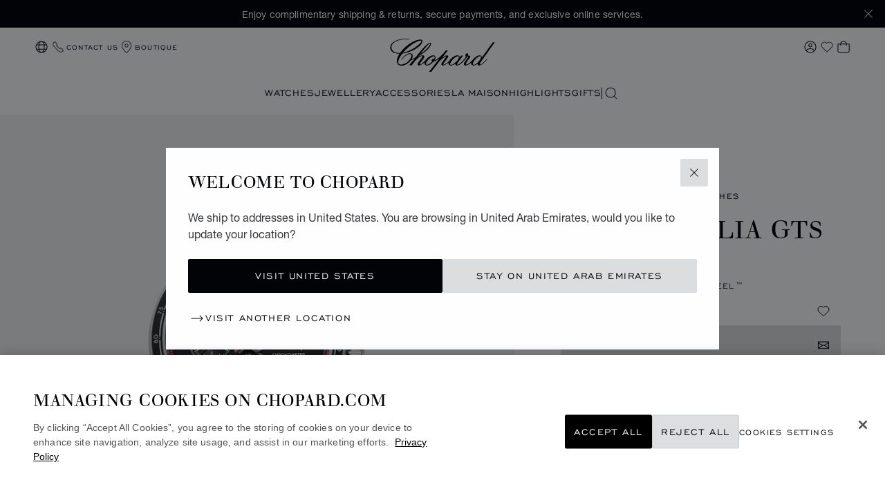

--- FILE ---
content_type: text/html; charset=utf-8
request_url: https://www.google.com/recaptcha/api2/anchor?ar=1&k=6LdNUlUaAAAAAMx-B49JLy2cyGazO4dgaMmgjEkg&co=aHR0cHM6Ly93d3cuY2hvcGFyZC5jb206NDQz&hl=en&v=PoyoqOPhxBO7pBk68S4YbpHZ&size=normal&anchor-ms=20000&execute-ms=30000&cb=1mf747x4dj2d
body_size: 49310
content:
<!DOCTYPE HTML><html dir="ltr" lang="en"><head><meta http-equiv="Content-Type" content="text/html; charset=UTF-8">
<meta http-equiv="X-UA-Compatible" content="IE=edge">
<title>reCAPTCHA</title>
<style type="text/css">
/* cyrillic-ext */
@font-face {
  font-family: 'Roboto';
  font-style: normal;
  font-weight: 400;
  font-stretch: 100%;
  src: url(//fonts.gstatic.com/s/roboto/v48/KFO7CnqEu92Fr1ME7kSn66aGLdTylUAMa3GUBHMdazTgWw.woff2) format('woff2');
  unicode-range: U+0460-052F, U+1C80-1C8A, U+20B4, U+2DE0-2DFF, U+A640-A69F, U+FE2E-FE2F;
}
/* cyrillic */
@font-face {
  font-family: 'Roboto';
  font-style: normal;
  font-weight: 400;
  font-stretch: 100%;
  src: url(//fonts.gstatic.com/s/roboto/v48/KFO7CnqEu92Fr1ME7kSn66aGLdTylUAMa3iUBHMdazTgWw.woff2) format('woff2');
  unicode-range: U+0301, U+0400-045F, U+0490-0491, U+04B0-04B1, U+2116;
}
/* greek-ext */
@font-face {
  font-family: 'Roboto';
  font-style: normal;
  font-weight: 400;
  font-stretch: 100%;
  src: url(//fonts.gstatic.com/s/roboto/v48/KFO7CnqEu92Fr1ME7kSn66aGLdTylUAMa3CUBHMdazTgWw.woff2) format('woff2');
  unicode-range: U+1F00-1FFF;
}
/* greek */
@font-face {
  font-family: 'Roboto';
  font-style: normal;
  font-weight: 400;
  font-stretch: 100%;
  src: url(//fonts.gstatic.com/s/roboto/v48/KFO7CnqEu92Fr1ME7kSn66aGLdTylUAMa3-UBHMdazTgWw.woff2) format('woff2');
  unicode-range: U+0370-0377, U+037A-037F, U+0384-038A, U+038C, U+038E-03A1, U+03A3-03FF;
}
/* math */
@font-face {
  font-family: 'Roboto';
  font-style: normal;
  font-weight: 400;
  font-stretch: 100%;
  src: url(//fonts.gstatic.com/s/roboto/v48/KFO7CnqEu92Fr1ME7kSn66aGLdTylUAMawCUBHMdazTgWw.woff2) format('woff2');
  unicode-range: U+0302-0303, U+0305, U+0307-0308, U+0310, U+0312, U+0315, U+031A, U+0326-0327, U+032C, U+032F-0330, U+0332-0333, U+0338, U+033A, U+0346, U+034D, U+0391-03A1, U+03A3-03A9, U+03B1-03C9, U+03D1, U+03D5-03D6, U+03F0-03F1, U+03F4-03F5, U+2016-2017, U+2034-2038, U+203C, U+2040, U+2043, U+2047, U+2050, U+2057, U+205F, U+2070-2071, U+2074-208E, U+2090-209C, U+20D0-20DC, U+20E1, U+20E5-20EF, U+2100-2112, U+2114-2115, U+2117-2121, U+2123-214F, U+2190, U+2192, U+2194-21AE, U+21B0-21E5, U+21F1-21F2, U+21F4-2211, U+2213-2214, U+2216-22FF, U+2308-230B, U+2310, U+2319, U+231C-2321, U+2336-237A, U+237C, U+2395, U+239B-23B7, U+23D0, U+23DC-23E1, U+2474-2475, U+25AF, U+25B3, U+25B7, U+25BD, U+25C1, U+25CA, U+25CC, U+25FB, U+266D-266F, U+27C0-27FF, U+2900-2AFF, U+2B0E-2B11, U+2B30-2B4C, U+2BFE, U+3030, U+FF5B, U+FF5D, U+1D400-1D7FF, U+1EE00-1EEFF;
}
/* symbols */
@font-face {
  font-family: 'Roboto';
  font-style: normal;
  font-weight: 400;
  font-stretch: 100%;
  src: url(//fonts.gstatic.com/s/roboto/v48/KFO7CnqEu92Fr1ME7kSn66aGLdTylUAMaxKUBHMdazTgWw.woff2) format('woff2');
  unicode-range: U+0001-000C, U+000E-001F, U+007F-009F, U+20DD-20E0, U+20E2-20E4, U+2150-218F, U+2190, U+2192, U+2194-2199, U+21AF, U+21E6-21F0, U+21F3, U+2218-2219, U+2299, U+22C4-22C6, U+2300-243F, U+2440-244A, U+2460-24FF, U+25A0-27BF, U+2800-28FF, U+2921-2922, U+2981, U+29BF, U+29EB, U+2B00-2BFF, U+4DC0-4DFF, U+FFF9-FFFB, U+10140-1018E, U+10190-1019C, U+101A0, U+101D0-101FD, U+102E0-102FB, U+10E60-10E7E, U+1D2C0-1D2D3, U+1D2E0-1D37F, U+1F000-1F0FF, U+1F100-1F1AD, U+1F1E6-1F1FF, U+1F30D-1F30F, U+1F315, U+1F31C, U+1F31E, U+1F320-1F32C, U+1F336, U+1F378, U+1F37D, U+1F382, U+1F393-1F39F, U+1F3A7-1F3A8, U+1F3AC-1F3AF, U+1F3C2, U+1F3C4-1F3C6, U+1F3CA-1F3CE, U+1F3D4-1F3E0, U+1F3ED, U+1F3F1-1F3F3, U+1F3F5-1F3F7, U+1F408, U+1F415, U+1F41F, U+1F426, U+1F43F, U+1F441-1F442, U+1F444, U+1F446-1F449, U+1F44C-1F44E, U+1F453, U+1F46A, U+1F47D, U+1F4A3, U+1F4B0, U+1F4B3, U+1F4B9, U+1F4BB, U+1F4BF, U+1F4C8-1F4CB, U+1F4D6, U+1F4DA, U+1F4DF, U+1F4E3-1F4E6, U+1F4EA-1F4ED, U+1F4F7, U+1F4F9-1F4FB, U+1F4FD-1F4FE, U+1F503, U+1F507-1F50B, U+1F50D, U+1F512-1F513, U+1F53E-1F54A, U+1F54F-1F5FA, U+1F610, U+1F650-1F67F, U+1F687, U+1F68D, U+1F691, U+1F694, U+1F698, U+1F6AD, U+1F6B2, U+1F6B9-1F6BA, U+1F6BC, U+1F6C6-1F6CF, U+1F6D3-1F6D7, U+1F6E0-1F6EA, U+1F6F0-1F6F3, U+1F6F7-1F6FC, U+1F700-1F7FF, U+1F800-1F80B, U+1F810-1F847, U+1F850-1F859, U+1F860-1F887, U+1F890-1F8AD, U+1F8B0-1F8BB, U+1F8C0-1F8C1, U+1F900-1F90B, U+1F93B, U+1F946, U+1F984, U+1F996, U+1F9E9, U+1FA00-1FA6F, U+1FA70-1FA7C, U+1FA80-1FA89, U+1FA8F-1FAC6, U+1FACE-1FADC, U+1FADF-1FAE9, U+1FAF0-1FAF8, U+1FB00-1FBFF;
}
/* vietnamese */
@font-face {
  font-family: 'Roboto';
  font-style: normal;
  font-weight: 400;
  font-stretch: 100%;
  src: url(//fonts.gstatic.com/s/roboto/v48/KFO7CnqEu92Fr1ME7kSn66aGLdTylUAMa3OUBHMdazTgWw.woff2) format('woff2');
  unicode-range: U+0102-0103, U+0110-0111, U+0128-0129, U+0168-0169, U+01A0-01A1, U+01AF-01B0, U+0300-0301, U+0303-0304, U+0308-0309, U+0323, U+0329, U+1EA0-1EF9, U+20AB;
}
/* latin-ext */
@font-face {
  font-family: 'Roboto';
  font-style: normal;
  font-weight: 400;
  font-stretch: 100%;
  src: url(//fonts.gstatic.com/s/roboto/v48/KFO7CnqEu92Fr1ME7kSn66aGLdTylUAMa3KUBHMdazTgWw.woff2) format('woff2');
  unicode-range: U+0100-02BA, U+02BD-02C5, U+02C7-02CC, U+02CE-02D7, U+02DD-02FF, U+0304, U+0308, U+0329, U+1D00-1DBF, U+1E00-1E9F, U+1EF2-1EFF, U+2020, U+20A0-20AB, U+20AD-20C0, U+2113, U+2C60-2C7F, U+A720-A7FF;
}
/* latin */
@font-face {
  font-family: 'Roboto';
  font-style: normal;
  font-weight: 400;
  font-stretch: 100%;
  src: url(//fonts.gstatic.com/s/roboto/v48/KFO7CnqEu92Fr1ME7kSn66aGLdTylUAMa3yUBHMdazQ.woff2) format('woff2');
  unicode-range: U+0000-00FF, U+0131, U+0152-0153, U+02BB-02BC, U+02C6, U+02DA, U+02DC, U+0304, U+0308, U+0329, U+2000-206F, U+20AC, U+2122, U+2191, U+2193, U+2212, U+2215, U+FEFF, U+FFFD;
}
/* cyrillic-ext */
@font-face {
  font-family: 'Roboto';
  font-style: normal;
  font-weight: 500;
  font-stretch: 100%;
  src: url(//fonts.gstatic.com/s/roboto/v48/KFO7CnqEu92Fr1ME7kSn66aGLdTylUAMa3GUBHMdazTgWw.woff2) format('woff2');
  unicode-range: U+0460-052F, U+1C80-1C8A, U+20B4, U+2DE0-2DFF, U+A640-A69F, U+FE2E-FE2F;
}
/* cyrillic */
@font-face {
  font-family: 'Roboto';
  font-style: normal;
  font-weight: 500;
  font-stretch: 100%;
  src: url(//fonts.gstatic.com/s/roboto/v48/KFO7CnqEu92Fr1ME7kSn66aGLdTylUAMa3iUBHMdazTgWw.woff2) format('woff2');
  unicode-range: U+0301, U+0400-045F, U+0490-0491, U+04B0-04B1, U+2116;
}
/* greek-ext */
@font-face {
  font-family: 'Roboto';
  font-style: normal;
  font-weight: 500;
  font-stretch: 100%;
  src: url(//fonts.gstatic.com/s/roboto/v48/KFO7CnqEu92Fr1ME7kSn66aGLdTylUAMa3CUBHMdazTgWw.woff2) format('woff2');
  unicode-range: U+1F00-1FFF;
}
/* greek */
@font-face {
  font-family: 'Roboto';
  font-style: normal;
  font-weight: 500;
  font-stretch: 100%;
  src: url(//fonts.gstatic.com/s/roboto/v48/KFO7CnqEu92Fr1ME7kSn66aGLdTylUAMa3-UBHMdazTgWw.woff2) format('woff2');
  unicode-range: U+0370-0377, U+037A-037F, U+0384-038A, U+038C, U+038E-03A1, U+03A3-03FF;
}
/* math */
@font-face {
  font-family: 'Roboto';
  font-style: normal;
  font-weight: 500;
  font-stretch: 100%;
  src: url(//fonts.gstatic.com/s/roboto/v48/KFO7CnqEu92Fr1ME7kSn66aGLdTylUAMawCUBHMdazTgWw.woff2) format('woff2');
  unicode-range: U+0302-0303, U+0305, U+0307-0308, U+0310, U+0312, U+0315, U+031A, U+0326-0327, U+032C, U+032F-0330, U+0332-0333, U+0338, U+033A, U+0346, U+034D, U+0391-03A1, U+03A3-03A9, U+03B1-03C9, U+03D1, U+03D5-03D6, U+03F0-03F1, U+03F4-03F5, U+2016-2017, U+2034-2038, U+203C, U+2040, U+2043, U+2047, U+2050, U+2057, U+205F, U+2070-2071, U+2074-208E, U+2090-209C, U+20D0-20DC, U+20E1, U+20E5-20EF, U+2100-2112, U+2114-2115, U+2117-2121, U+2123-214F, U+2190, U+2192, U+2194-21AE, U+21B0-21E5, U+21F1-21F2, U+21F4-2211, U+2213-2214, U+2216-22FF, U+2308-230B, U+2310, U+2319, U+231C-2321, U+2336-237A, U+237C, U+2395, U+239B-23B7, U+23D0, U+23DC-23E1, U+2474-2475, U+25AF, U+25B3, U+25B7, U+25BD, U+25C1, U+25CA, U+25CC, U+25FB, U+266D-266F, U+27C0-27FF, U+2900-2AFF, U+2B0E-2B11, U+2B30-2B4C, U+2BFE, U+3030, U+FF5B, U+FF5D, U+1D400-1D7FF, U+1EE00-1EEFF;
}
/* symbols */
@font-face {
  font-family: 'Roboto';
  font-style: normal;
  font-weight: 500;
  font-stretch: 100%;
  src: url(//fonts.gstatic.com/s/roboto/v48/KFO7CnqEu92Fr1ME7kSn66aGLdTylUAMaxKUBHMdazTgWw.woff2) format('woff2');
  unicode-range: U+0001-000C, U+000E-001F, U+007F-009F, U+20DD-20E0, U+20E2-20E4, U+2150-218F, U+2190, U+2192, U+2194-2199, U+21AF, U+21E6-21F0, U+21F3, U+2218-2219, U+2299, U+22C4-22C6, U+2300-243F, U+2440-244A, U+2460-24FF, U+25A0-27BF, U+2800-28FF, U+2921-2922, U+2981, U+29BF, U+29EB, U+2B00-2BFF, U+4DC0-4DFF, U+FFF9-FFFB, U+10140-1018E, U+10190-1019C, U+101A0, U+101D0-101FD, U+102E0-102FB, U+10E60-10E7E, U+1D2C0-1D2D3, U+1D2E0-1D37F, U+1F000-1F0FF, U+1F100-1F1AD, U+1F1E6-1F1FF, U+1F30D-1F30F, U+1F315, U+1F31C, U+1F31E, U+1F320-1F32C, U+1F336, U+1F378, U+1F37D, U+1F382, U+1F393-1F39F, U+1F3A7-1F3A8, U+1F3AC-1F3AF, U+1F3C2, U+1F3C4-1F3C6, U+1F3CA-1F3CE, U+1F3D4-1F3E0, U+1F3ED, U+1F3F1-1F3F3, U+1F3F5-1F3F7, U+1F408, U+1F415, U+1F41F, U+1F426, U+1F43F, U+1F441-1F442, U+1F444, U+1F446-1F449, U+1F44C-1F44E, U+1F453, U+1F46A, U+1F47D, U+1F4A3, U+1F4B0, U+1F4B3, U+1F4B9, U+1F4BB, U+1F4BF, U+1F4C8-1F4CB, U+1F4D6, U+1F4DA, U+1F4DF, U+1F4E3-1F4E6, U+1F4EA-1F4ED, U+1F4F7, U+1F4F9-1F4FB, U+1F4FD-1F4FE, U+1F503, U+1F507-1F50B, U+1F50D, U+1F512-1F513, U+1F53E-1F54A, U+1F54F-1F5FA, U+1F610, U+1F650-1F67F, U+1F687, U+1F68D, U+1F691, U+1F694, U+1F698, U+1F6AD, U+1F6B2, U+1F6B9-1F6BA, U+1F6BC, U+1F6C6-1F6CF, U+1F6D3-1F6D7, U+1F6E0-1F6EA, U+1F6F0-1F6F3, U+1F6F7-1F6FC, U+1F700-1F7FF, U+1F800-1F80B, U+1F810-1F847, U+1F850-1F859, U+1F860-1F887, U+1F890-1F8AD, U+1F8B0-1F8BB, U+1F8C0-1F8C1, U+1F900-1F90B, U+1F93B, U+1F946, U+1F984, U+1F996, U+1F9E9, U+1FA00-1FA6F, U+1FA70-1FA7C, U+1FA80-1FA89, U+1FA8F-1FAC6, U+1FACE-1FADC, U+1FADF-1FAE9, U+1FAF0-1FAF8, U+1FB00-1FBFF;
}
/* vietnamese */
@font-face {
  font-family: 'Roboto';
  font-style: normal;
  font-weight: 500;
  font-stretch: 100%;
  src: url(//fonts.gstatic.com/s/roboto/v48/KFO7CnqEu92Fr1ME7kSn66aGLdTylUAMa3OUBHMdazTgWw.woff2) format('woff2');
  unicode-range: U+0102-0103, U+0110-0111, U+0128-0129, U+0168-0169, U+01A0-01A1, U+01AF-01B0, U+0300-0301, U+0303-0304, U+0308-0309, U+0323, U+0329, U+1EA0-1EF9, U+20AB;
}
/* latin-ext */
@font-face {
  font-family: 'Roboto';
  font-style: normal;
  font-weight: 500;
  font-stretch: 100%;
  src: url(//fonts.gstatic.com/s/roboto/v48/KFO7CnqEu92Fr1ME7kSn66aGLdTylUAMa3KUBHMdazTgWw.woff2) format('woff2');
  unicode-range: U+0100-02BA, U+02BD-02C5, U+02C7-02CC, U+02CE-02D7, U+02DD-02FF, U+0304, U+0308, U+0329, U+1D00-1DBF, U+1E00-1E9F, U+1EF2-1EFF, U+2020, U+20A0-20AB, U+20AD-20C0, U+2113, U+2C60-2C7F, U+A720-A7FF;
}
/* latin */
@font-face {
  font-family: 'Roboto';
  font-style: normal;
  font-weight: 500;
  font-stretch: 100%;
  src: url(//fonts.gstatic.com/s/roboto/v48/KFO7CnqEu92Fr1ME7kSn66aGLdTylUAMa3yUBHMdazQ.woff2) format('woff2');
  unicode-range: U+0000-00FF, U+0131, U+0152-0153, U+02BB-02BC, U+02C6, U+02DA, U+02DC, U+0304, U+0308, U+0329, U+2000-206F, U+20AC, U+2122, U+2191, U+2193, U+2212, U+2215, U+FEFF, U+FFFD;
}
/* cyrillic-ext */
@font-face {
  font-family: 'Roboto';
  font-style: normal;
  font-weight: 900;
  font-stretch: 100%;
  src: url(//fonts.gstatic.com/s/roboto/v48/KFO7CnqEu92Fr1ME7kSn66aGLdTylUAMa3GUBHMdazTgWw.woff2) format('woff2');
  unicode-range: U+0460-052F, U+1C80-1C8A, U+20B4, U+2DE0-2DFF, U+A640-A69F, U+FE2E-FE2F;
}
/* cyrillic */
@font-face {
  font-family: 'Roboto';
  font-style: normal;
  font-weight: 900;
  font-stretch: 100%;
  src: url(//fonts.gstatic.com/s/roboto/v48/KFO7CnqEu92Fr1ME7kSn66aGLdTylUAMa3iUBHMdazTgWw.woff2) format('woff2');
  unicode-range: U+0301, U+0400-045F, U+0490-0491, U+04B0-04B1, U+2116;
}
/* greek-ext */
@font-face {
  font-family: 'Roboto';
  font-style: normal;
  font-weight: 900;
  font-stretch: 100%;
  src: url(//fonts.gstatic.com/s/roboto/v48/KFO7CnqEu92Fr1ME7kSn66aGLdTylUAMa3CUBHMdazTgWw.woff2) format('woff2');
  unicode-range: U+1F00-1FFF;
}
/* greek */
@font-face {
  font-family: 'Roboto';
  font-style: normal;
  font-weight: 900;
  font-stretch: 100%;
  src: url(//fonts.gstatic.com/s/roboto/v48/KFO7CnqEu92Fr1ME7kSn66aGLdTylUAMa3-UBHMdazTgWw.woff2) format('woff2');
  unicode-range: U+0370-0377, U+037A-037F, U+0384-038A, U+038C, U+038E-03A1, U+03A3-03FF;
}
/* math */
@font-face {
  font-family: 'Roboto';
  font-style: normal;
  font-weight: 900;
  font-stretch: 100%;
  src: url(//fonts.gstatic.com/s/roboto/v48/KFO7CnqEu92Fr1ME7kSn66aGLdTylUAMawCUBHMdazTgWw.woff2) format('woff2');
  unicode-range: U+0302-0303, U+0305, U+0307-0308, U+0310, U+0312, U+0315, U+031A, U+0326-0327, U+032C, U+032F-0330, U+0332-0333, U+0338, U+033A, U+0346, U+034D, U+0391-03A1, U+03A3-03A9, U+03B1-03C9, U+03D1, U+03D5-03D6, U+03F0-03F1, U+03F4-03F5, U+2016-2017, U+2034-2038, U+203C, U+2040, U+2043, U+2047, U+2050, U+2057, U+205F, U+2070-2071, U+2074-208E, U+2090-209C, U+20D0-20DC, U+20E1, U+20E5-20EF, U+2100-2112, U+2114-2115, U+2117-2121, U+2123-214F, U+2190, U+2192, U+2194-21AE, U+21B0-21E5, U+21F1-21F2, U+21F4-2211, U+2213-2214, U+2216-22FF, U+2308-230B, U+2310, U+2319, U+231C-2321, U+2336-237A, U+237C, U+2395, U+239B-23B7, U+23D0, U+23DC-23E1, U+2474-2475, U+25AF, U+25B3, U+25B7, U+25BD, U+25C1, U+25CA, U+25CC, U+25FB, U+266D-266F, U+27C0-27FF, U+2900-2AFF, U+2B0E-2B11, U+2B30-2B4C, U+2BFE, U+3030, U+FF5B, U+FF5D, U+1D400-1D7FF, U+1EE00-1EEFF;
}
/* symbols */
@font-face {
  font-family: 'Roboto';
  font-style: normal;
  font-weight: 900;
  font-stretch: 100%;
  src: url(//fonts.gstatic.com/s/roboto/v48/KFO7CnqEu92Fr1ME7kSn66aGLdTylUAMaxKUBHMdazTgWw.woff2) format('woff2');
  unicode-range: U+0001-000C, U+000E-001F, U+007F-009F, U+20DD-20E0, U+20E2-20E4, U+2150-218F, U+2190, U+2192, U+2194-2199, U+21AF, U+21E6-21F0, U+21F3, U+2218-2219, U+2299, U+22C4-22C6, U+2300-243F, U+2440-244A, U+2460-24FF, U+25A0-27BF, U+2800-28FF, U+2921-2922, U+2981, U+29BF, U+29EB, U+2B00-2BFF, U+4DC0-4DFF, U+FFF9-FFFB, U+10140-1018E, U+10190-1019C, U+101A0, U+101D0-101FD, U+102E0-102FB, U+10E60-10E7E, U+1D2C0-1D2D3, U+1D2E0-1D37F, U+1F000-1F0FF, U+1F100-1F1AD, U+1F1E6-1F1FF, U+1F30D-1F30F, U+1F315, U+1F31C, U+1F31E, U+1F320-1F32C, U+1F336, U+1F378, U+1F37D, U+1F382, U+1F393-1F39F, U+1F3A7-1F3A8, U+1F3AC-1F3AF, U+1F3C2, U+1F3C4-1F3C6, U+1F3CA-1F3CE, U+1F3D4-1F3E0, U+1F3ED, U+1F3F1-1F3F3, U+1F3F5-1F3F7, U+1F408, U+1F415, U+1F41F, U+1F426, U+1F43F, U+1F441-1F442, U+1F444, U+1F446-1F449, U+1F44C-1F44E, U+1F453, U+1F46A, U+1F47D, U+1F4A3, U+1F4B0, U+1F4B3, U+1F4B9, U+1F4BB, U+1F4BF, U+1F4C8-1F4CB, U+1F4D6, U+1F4DA, U+1F4DF, U+1F4E3-1F4E6, U+1F4EA-1F4ED, U+1F4F7, U+1F4F9-1F4FB, U+1F4FD-1F4FE, U+1F503, U+1F507-1F50B, U+1F50D, U+1F512-1F513, U+1F53E-1F54A, U+1F54F-1F5FA, U+1F610, U+1F650-1F67F, U+1F687, U+1F68D, U+1F691, U+1F694, U+1F698, U+1F6AD, U+1F6B2, U+1F6B9-1F6BA, U+1F6BC, U+1F6C6-1F6CF, U+1F6D3-1F6D7, U+1F6E0-1F6EA, U+1F6F0-1F6F3, U+1F6F7-1F6FC, U+1F700-1F7FF, U+1F800-1F80B, U+1F810-1F847, U+1F850-1F859, U+1F860-1F887, U+1F890-1F8AD, U+1F8B0-1F8BB, U+1F8C0-1F8C1, U+1F900-1F90B, U+1F93B, U+1F946, U+1F984, U+1F996, U+1F9E9, U+1FA00-1FA6F, U+1FA70-1FA7C, U+1FA80-1FA89, U+1FA8F-1FAC6, U+1FACE-1FADC, U+1FADF-1FAE9, U+1FAF0-1FAF8, U+1FB00-1FBFF;
}
/* vietnamese */
@font-face {
  font-family: 'Roboto';
  font-style: normal;
  font-weight: 900;
  font-stretch: 100%;
  src: url(//fonts.gstatic.com/s/roboto/v48/KFO7CnqEu92Fr1ME7kSn66aGLdTylUAMa3OUBHMdazTgWw.woff2) format('woff2');
  unicode-range: U+0102-0103, U+0110-0111, U+0128-0129, U+0168-0169, U+01A0-01A1, U+01AF-01B0, U+0300-0301, U+0303-0304, U+0308-0309, U+0323, U+0329, U+1EA0-1EF9, U+20AB;
}
/* latin-ext */
@font-face {
  font-family: 'Roboto';
  font-style: normal;
  font-weight: 900;
  font-stretch: 100%;
  src: url(//fonts.gstatic.com/s/roboto/v48/KFO7CnqEu92Fr1ME7kSn66aGLdTylUAMa3KUBHMdazTgWw.woff2) format('woff2');
  unicode-range: U+0100-02BA, U+02BD-02C5, U+02C7-02CC, U+02CE-02D7, U+02DD-02FF, U+0304, U+0308, U+0329, U+1D00-1DBF, U+1E00-1E9F, U+1EF2-1EFF, U+2020, U+20A0-20AB, U+20AD-20C0, U+2113, U+2C60-2C7F, U+A720-A7FF;
}
/* latin */
@font-face {
  font-family: 'Roboto';
  font-style: normal;
  font-weight: 900;
  font-stretch: 100%;
  src: url(//fonts.gstatic.com/s/roboto/v48/KFO7CnqEu92Fr1ME7kSn66aGLdTylUAMa3yUBHMdazQ.woff2) format('woff2');
  unicode-range: U+0000-00FF, U+0131, U+0152-0153, U+02BB-02BC, U+02C6, U+02DA, U+02DC, U+0304, U+0308, U+0329, U+2000-206F, U+20AC, U+2122, U+2191, U+2193, U+2212, U+2215, U+FEFF, U+FFFD;
}

</style>
<link rel="stylesheet" type="text/css" href="https://www.gstatic.com/recaptcha/releases/PoyoqOPhxBO7pBk68S4YbpHZ/styles__ltr.css">
<script nonce="Ee6_xsrW7IRiRjKSJHf8wQ" type="text/javascript">window['__recaptcha_api'] = 'https://www.google.com/recaptcha/api2/';</script>
<script type="text/javascript" src="https://www.gstatic.com/recaptcha/releases/PoyoqOPhxBO7pBk68S4YbpHZ/recaptcha__en.js" nonce="Ee6_xsrW7IRiRjKSJHf8wQ">
      
    </script></head>
<body><div id="rc-anchor-alert" class="rc-anchor-alert"></div>
<input type="hidden" id="recaptcha-token" value="[base64]">
<script type="text/javascript" nonce="Ee6_xsrW7IRiRjKSJHf8wQ">
      recaptcha.anchor.Main.init("[\x22ainput\x22,[\x22bgdata\x22,\x22\x22,\[base64]/[base64]/MjU1Ong/[base64]/[base64]/[base64]/[base64]/[base64]/[base64]/[base64]/[base64]/[base64]/[base64]/[base64]/[base64]/[base64]/[base64]/[base64]\\u003d\x22,\[base64]\x22,\[base64]/wr7Du3zCtWNeN8K7fGrDjsKmch7CowjDhsKgH8OHwoBhERrCnyTCqgR/w5TDnGLDrMO+wqIzOy5/[base64]/DhsOhwrU+Q30lwqvCklodF3I5wq56XsKbf8OMOnRLWMOuGCLDnH3ChBM0EihhS8OCw4PCu1dmw4AMGkcPwplnbHnCshXCl8O/UEFUWcOeHcOPwrsGwrbCt8KKenBpw7rCqEx+wr05OMOVUjggZjY0QcKgw4nDi8OnworCmMO0w5dVwrhmVBXDg8KndUXCnBpfwrFfc8KdwrjCtcK/w4LDgMO4w6Qywps6w43DmMKVDcKYwobDu1peVGDCpsOqw5R8w64SwooQwoLCjCEcYCBdDnJ3WsOyAsO8S8KpwqPCocKXZ8O/w5ZcwoVIw5koOA7CngwQcy/CkBzCj8KNw6bClkBjQsO3w53Cr8KMS8OPw6vCukFWw4TCm2ANw6h5McKZIVrCo1xyXMO2B8KXGsK+w44xwpsFeMOyw7/[base64]/[base64]/Dhndjw7vCo8KCFyrCi1MhL1rCrcKiWsKEwrxyw5XDjsOLLxFWDcOpHEd1GcObZVDDlBpBw7nCs3duwpbCvgTCsgdCwrAew6/Cv8OnwrvCojsWJMOld8KtRxtDUhfDiDvCi8KuwqvDvS8xw5PDpsK8L8KqG8OvWcK9wpnCj1DDpsOZwoVJw6tywpnCkA7CiAYbC8OFw7jCp8OWwqMvRsK6wo7Cu8OAJxTDoz3DnjjDk38eaW/Dq8KewotZDHrDnE99FwMswp1xwqjCsRJ/[base64]/b8Kiw5VXwpTDo8O+dsKWw4jDocKfw7BfAVpswqbDiBjCh8KZwrHDvsK2N8OPwpvCsxBtwprCj0kQwr/CvVwrwokhw4fDgHIYwpBkw5rCnsKYJg/DqXPDmHHCmQIfw57DqUjDuhHDuEfCoMKow7rCokMwesOEwpbDoVdIwqzCmgjCpCDDl8KHZcKGPnLCjcOJwrTCtGHDtgUywp9cw6fCvMKeIMK6ccOZXcOAwrBzw5Flwq8owoAIw67Dq1PDr8KDwqLDgMKzw7rDtMOUw6tgDwfDhFVdw54OE8OYwppee8OQSgZ8wrg/[base64]/[base64]/M8K/NcOMSgZHwp/DknHDhMOmFcKHwpPCj8ORwoBlw6PCtDbCgcO3w5LCn1nDosO1wrJow4PCly1Xw71dNnrDosOHwrzCgDRDRcO8GMKvIxl0fWPDjsKbw4LCoMK8wqldwqPDsMO8dRALwozCtjXCgsKhwrgMSMK/[base64]/DmRMbwpY8UMK+CxDDssK7w7x+woXDssKhR8O1w64UL8KXKMOxw6IIw61dw7zCjMOmwqYjwrXCusKHwqHDi8KOMMOHw5ElcX9NEcKnZj3CjkzCv3bDq8K6eQBrwpMgwqgBw4jDlndnw4DDosKuwowiHMODwq7Dqx8ywoF5SmDCnUYEw6RkPTF/RyPDjRtlABl4w7cNwrZCw4HCu8Kgw7zDtGjCnSxpw67DsEYMWDTCocO6Tx8jw49yZDbCnMKjw5XDgD7DkcOdwqRCwqHCt8K7DsKrwroxw6vDmsKXYMKXMsOcw53CuyDDk8OoccK3w4JJw5MSfcKVw7AkwqMlw47DphLDuE7Dnh9sTsK+VMOACsK7w64pbzESO8KUTS/CkQ5qAMOlwplkAFgVwrjDqlXDmcK+bcOdw57Do1XDp8Ouw7zDj2lVw5nCljzDh8O5w6lBacKdLsKPw5jCvXkLP8KFw74wAcOVw5oRwqJiPxUowqHCk8Opwro2SsO1w5vCriR/acOHw4cPdsKSwpFXDMO/wqLCg2PCvsKXVMOLAwLDrBgqwq/CkmvDszkJw5lAFSp8eGd1wpwWPQQtw7PCnlBoG8KFWsO9EFxZLhjCtsKWwrp3w4LDnT8Ww7zCoHcqB8KlbcK/[base64]/w7bCoWsQw7Q/[base64]/CqBvDiMOfw7zDmcKsWMOjVcOfw79IwrEdDGRrOcOCVcO7w44SZXo7Pn4NT8KHF21WfQjDqcKNwrAGwrI9ERvDgMOGf8OeCcKnw7/Dm8KCEzJww5fCtRJlwq5nEsOCesKxwpnDol/Cu8OqM8KGw7NdayPDscOBw6pDw6Mfw4bCssO4VsKrQHVRZcKdw6/DosO1wqslbcOxw4/Di8KzSHBBa8K8w4MCwqc/Q8O6w4xGw61tXMOWw6EhwoxHJ8OFwrp1w7fDri3Dv3LCp8Kxwqg7wr7DjCrDuk1rU8Kew61gwp/CjMOkw4PCj03DjsKXw71VSBbDjMOLw6bDm1vDrsO7wrLDnBTCj8K0YcKhUkQNM0DDujPCt8K/[base64]/[base64]/wqPDmMKKBcKow6HDm2FTRG7CmGFewq9tw6zDj3xeSRlMwpjDrgtFclQXJMORMcO/w58Xw47DuD7Co21Xw67Cmi1tw4rDnRkZPcOMw6F9w47Dm8OuwpzCgMKVK8OYw6LDvV1Yw7t4w55kAMKrEsKwwpIyaMOjwp06wrNEZ8Okw64KIQzDksOWwqkEw5JiTcK/[base64]/CrMOlw6kXwr06w5jCgmbCtsOEwofCvxrCv8OiwowPQMKxMR/[base64]/Dsw5lw4nClFRSwpPCkMKtbVBFb1pBPQsmw5vDicOFwrlHwrrDtkvDgMK7McKYNUjDjsKAZcKWw4bChwXDssOPTMKuEH7CgCbCrsOQdinChwPCpMOKZcKZcAgceHVhHlvCtsOVw5sgwqNWLi9GwqTCmsKIw6zCsMKAw5HCiHIGN8OAFz/DsjAfw5/CkcOJY8OTwpnDmFPDhMKxw7UlF8KnwrLCssO/dxdPWMKWw4XDoXIOSR9sw5rDpMONw6gaRBvCicKdw5/DmMK3wrDCmRk8w5B+w5jDkTzDlMOmfl9WJHM1w79DO8KTw5BvY0jDo8OPwpzDtn14QsKOEMOcw7Msw60xHsKoFE7DthcQe8OFw7lQwo4bdHBjwrs8N07Ci23DtcKPwoR7HMK+KlTDg8Ouw5HCkxTCtMO8w7rDu8OoY8ORJ0nCpsKPw7XCgT8pbH7Ds0TDlT/CucKaUFV7fcK6PMObFGwmDhssw7dhPBTDmHF5MSBID8O3UinCtcOuwp7DjABJDMO1a3zCuQbDsMKQOnVHwq42P0HDricow73DpEvDlsKgdHjCscOHw4YtB8OAC8O6UWPCjyQ9wr3DhQLCusKew7LDlcK/H0l+wr1lw7AwdMOCDcO5wpLCsWVNw53DlApWw4LDu0DCqFMnwqBaR8OVEMOtwqQ2AQfDpTMYM8K+JmvCm8ONw7FDwpJKw7kswobDqsK9w5DCnUfDsS1cJcOWcSVVPmDCoHgOwpzDmA7CpcOCQiodwo1iPU1EwoLCrsOgGxPCoEwuUcOkC8KaDcK1MsO/[base64]/DiGMWODl8G1XCiUnDnMK3NMORDcKhc0HDnBjCj2DDrHsFwogqXMOEaMO7wrbCnGMRUGvDusKPazJTw5crwoc9w7Q/Ri8vwqp6KmvCu23Cg0VVwqDClcKkwrBhw4fDiMOUZW40f8KTVMOhwqEoYcOvw5xUKVs+wqjCry8/SsO6BsK3H8OjwqVRWMKIw63Dui4MO0cGfMOQKsKsw5ILGGLDsGoAJ8K9wr3DiX7Djhd7wonDuwLCkMK/w4LDgRYVcHxKLMO0woo/PcKAwqTDnsKewrnDvUA5w7RSWmRcI8KRw4vCq3kfV8KewpjDl0ZuFT3CiiAtVcKnCMKqTBnDn8OgbcKewq4zwrLDqBjDkiJWJAVpJ1PCr8O2D2HDisKkHsK/E2VLGcK2w4BJQsK4w4dGwqzCnjjCisKXZj7Cu0PDmQXDt8O3woYvP8KwwqHDt8OcDMOfw5bDnsOVwqtZwqzDgMOrIBc/[base64]/CuHHCn8OWEMOcw4DCgAbDo8OJwo5/wrsDw6YzfsKQdTnCssK+wqDCicKBw7NBw78EBEDCmiZHHMOBw4jCsWDDosOmXMOUUsKkwotWw6DDvwHDtnByScK3Z8OnGkdgIcKMYMOewrIFNcOfdmLDkcK5w4XDhcONbXvDvRI+R8KmdlLDssKJwpAgw5NtPG4iRsK4LsKDw6bCvcO/w6rCksO5w7LCjnvDqMOhw6FUHRrCsEnCoMKRXsOjw47DsX5qw4XDrDALwpLDg3TCtg4sdcO8woomw4Ruw4HCtcOfw4XCozRecT3DiMOeZhpEfsKrwrQgAVDDicOJwpjCi0Zuw6NoPl9GwoNdw4/[base64]/w7oQwr3Dh8KRB8OaTcKLw4DCkMOsW3FMw77Dk8O3w71pw5rDsGXDhcOMwopCw41ZwozDn8Odw6BlfCHCjns+wo0qwq3DscO8wp5JIGtJw5dpw7LDuiDCjMOOw4QqwppYwpAra8OwwpHDr2RkwodgCjhNwpvDv1LCrlV/w7sUw7zCvnHClhbDlMO+w7h4KMOsw6rDqhcHDMKDw7cEw4swWsKmSMKsw4pCXTkOwogYwoEeFnN5w7JQw6AIwq5tw5tWDgEqGBwbw59cJC9qZcONYk/Dr2J7P0BNw59LQsK9dVfCo1fDonwrbFfDnMKPw7NNbXbDimTDlGrCk8OaOMO/[base64]/[base64]/Dr8KGw4nDpcKiEcKWCwLDqcKwdgV9KcOTUjTCsMKnT8OzMDh9FMOqWXUtwpDDuiFidsO6w70iw5DCt8KjwoXCq8Kbw6vCoR3Ch3TDk8KdIDcEHg9/wpfCm1DCiEnDrS7Ds8KTw4QWw5kHw4YPAU56SkPCsGQ7woU0w6pqw57DowfDlQTDmcKSPAh1w5zDqcKbw6/[base64]/DicKxZMKEw5c7aMOZcm/CqFLDjMOEE8Ojw7/DhsOfwrJjQyFQwrxQdhPDj8O1w6B+KCLDulPCnMKrwo8hem4Hw4TCmRw5wp0QOyvDpcOXwp3Dg11Pw4Q+wpnCugjCrgtGw5vCmDfDvcKkwqEpE8Osw77DjEbCszzDgcK4wpV3SB4Mwo5ewpdLKMO8OcOJw6fDtybCgz/DgsK3Sz53fsKuwrbDuMOFwoDDocKzBg0GFwDDtHHCs8KuTW4WQMKhYMONw5vDhMONOMKNw6YQaMOMwqJGHcOww7nDlB97w5/Dq8KaaMOxw6Btwol0w4vDh8OiSMKKwqwaw5LDtsO2FlDDiV51w5rCl8O8eSHCmhjCi8KBRMO2IQTDncKAVMOSDgA+wr4jH8KJfnonwqULbiQowrkPw5pmJsKOD8KSw7AaWljCrQfCp10Ewq/CtsKXwqVKc8Kkw5vDqx7Dk3rCgzx5GMKrwr3CjhrCvcOlB8O7M8Kjw5Nlwr1pAV5bFHHCsMO+Vh/CmMOuw47CqsKtOG0LccKzw6Unw5DCo2Z5WRhBwpAxw5QcBV9XesOfw4N3QlzDl0TCvQYtwpXClsOSw4oUw5DDoiBKw5jCgMK/fMK0PkU8Xnxyw6vDuTfDs21pfzvDkcOHFMK/w5Ysw71ZHcOUwprCgQLDlT9Gw4kjXMOFXMKUw6jDk1RYwo0gfU7DvcO/w7HDl2nDqMOywoJHw65PEwrCmTA5N0DDjS7ChMKIWMOidsKcwrTCn8OQwqJsCsOuwpR9cWrDmcO5Gi/CgmJwC1zClcOVw5nDp8KOwqBawr/DrcKlw4d9wrhjw5AwwozClioSw40Kwr03w6olXcK7VsK1SMKxwos1EcKZw6JLb8O1wqZJwoV3w4cpw6LCmMKbaMO1w6LCkBw/wqFyw5kGTBdkw4TDk8Kpw7rDnD/ChMKzE8Kcw4YGBcO0wpZcfU3CpsOJw5fCpDfCkMKmH8KTw4nDjEfCh8OuwqExwoPCjAZ2XwM3WMOowpAxw5TCmMKFcMOkwqrCr8KiwrjCr8O7cSUkY8KBNsK9NygVEk/CgAZ6wrgdcHrDnMKsF8OFWcKnwpcawrzCkjFGw5PCo8KRaMODCA/Dr8KBwpUgck/CsMK1QkpfwoEOXsOtw5IRw6vCiyjCpwrCpBnDoMOOHsKIwqLDo3nDqcOXw63DuFpmLMKbJsKkw6TDmEXDrMKHSsKUw4DCgsKZfFh5wrDCrHzDlDrDs2lpVcOxKEY3YcKcw6HCicKee37CmgrDuCrCi8KGwqR/wp8BIMOawq/CrcKMw7kpw5kxC8KVKFluw7MOaH7Dr8O9fsOAwoDCt04JAgbDpBbDksKUwoTCpcKTwq7DtC96w5/[base64]/Ds2hLRRPCgMO3wrQ0RsKGwprChMODwq9CJUrDoFASBGkmOMO6M0N1RkbCjsOEUzNaS35twobCiMOfwobCnsOlVmE4K8KVwp84wqRGw7TCisKfZCbDqxIpRMOPQi/ChcKdEwXDvsO/C8Kfw4cDwr/DthPDllHCuhDCpnzCh1vDnsOqLU8Aw4gpw7ZZF8OFScOXPn5fZUjDmDTDnybCk33DiEbClcKvw4RCw6PCqMK0HErDvxnClMKFOBPClEXDhsKPw5w1LcKyIGcCw5vCs0fDljPDosKtQsKhwqTDtTM2dmPDnAfDgX/CggYJYizCucO1wpwfw6bDicKZWhvClBVeFGrDqMK0wr7DqFDDmsO1Aw3Dq8OuBHBDw6FQw5rDs8K4NkXCsMODAw1EccKoOxHDsBnDr8O2P0HCtRRrBcOMwpPDncKQXMO0w63CjF1DwpFmwppTMwDDlcOCF8Knw6tIZEl+bTpnI8KFVw1raQzDshJsGgtfworCvC/CkcKFw6/DnMORw4kuKDPChMK2woERYhfDi8OCUDVSwosgWFRAKMOVw7HDqcKVw7Fww7J8R37DhVh8P8Ofw554fMOxw6MCwqthS8OJwoUFKCw2w5NbbsK/w6pkwoLCp8KIJGbClcKRGwQlw743w55gQjHCkMO6MFHDmTAQGhBgZStSwpExdzbCrU7DrsKrCnVyBsKPYcK8woVRAyvDq1fCtTgfw4UsaF7DuMOPwoTDjBnDucOzLsOLw4MtSTt4HxTDlT5FwqrDpMOXNTLDvsK4ATtWP8O2w5PDgcKOw5fCpj/CgcOBFVHCqsOmw6wqwrzCjDXCssOCMcOJwpE/A00DwoXChzxGaBLDkilhEiY7w4g8w4bDncO1w5AMAR0+Fgg4wozDoU3CtGlwA8OMUwDDmcKqaBbDikTDpsKITUJceMKHw5zCn3k/w6/CkMO+d8ONw5zCtsOiw78bw7fDrsKpSh/CkEJGwpHDt8KYw68cRF/[base64]/Dh8KKTAEXw6QwasKow6zCgQ7DncKzdQnCkcKVw5XDhMOGw7JvwrfCvcOAd04fw5nCm3HCkiTCnW0sdx5AfAMTwozCp8OHwp4mw5LDtMKxV3PDgMK/Gw3Ci2HCmwPDg30Pw7hww7fDrw9Tw5XDsBhiGgnChzgZbUfDmAUmwqTClcOkEMOfwqLCqcKmLsKYJcKJwqBVw4BgwqTCqgfCsAczwqvCigVnwq3CtA7DrcKsOsOhQlh0PcOOfCMKwqPCtsOQw693WMK0HELCiCHClBnCp8KNGSpvcsK5w6/CoAfCsMOTwoTDtVgQf0/Cj8Kgw63Cu8K1wrDDvAlgwqvDmsOsw6lrw54qwoQlJFcFw6rCisKNQy7Do8OgRBnDilvDqsODFlJxwqVAwo5pw6VPw7nDolguw7IFC8Oxw4I4wp/[base64]/[base64]/w7BrXcOgw7kpJsKBdcOgwopyw4t/WE9pwoBdU8K5w6JvwqbDgzFfwrg2e8K3exRYwp/Ct8O7VMOnwqMuABwcMcKpM1/DtT1lwqjDpMOeOXfCkjDCqsOXRMKaTMKgBMOKwprCmUwbwqUcwpvDgnrChsOHM8KswpbDl8Ofw4EJwod2w4E9OgnClsOpHsKIPMKQVzrDsgTDlsKZw7LCrFpOwpgCw53Dt8OTw7VIwr/CjMOfQsO0esO8JMOBVS7Dl3ciw5XDuDoSCgjCs8OlBVEZYsKcc8Kkw4wySDHDnsOxPsORYWrDiXnCisOKw5rCoWdmwpoHwp9dw53Dhy3CqsKHMBElwo8JwqPDiMKBwq/Cj8O/w6x7wqDDlcKYw5bDjMK3wrPDkBHCliBRJDhhworDncOCw5Yxf0E2AyPCn34kY8Osw6k0w5XCgcK2wrbCo8Khw5NZwpRcK8O/wpNFw7pJeMK3wpnClHTDisOvwojDlcKcC8KDScKMwrBpJMKURMOrcybCv8K4w5rCvwXDtMKVw5ARwq/CnMOIwqPCuS4pwqbDi8OhR8ODbMK1esOTO8OGw75Rwp7ChMObw5nCuMOAw5jCnMOdaMKlw5Ikw5V+HsKAw6swwpnDpQQdck8Jw6ZGwqNOCyFVXsOfwoTCp8K7w6/CoQzCmAEmCMOdYsOAYMOEw7XCi8OBC07CoWJUJBbCp8OhKcO8A2QHMsOTGFDDicOwG8K/[base64]/[base64]/ChE3CnMOHJxgeN1LDtcKgODDCh8Oaw7bDii7DjyYPRMKIw4Mow4PDnyh7w7HDj28yH8K7w4cnw6UZw61nJMOHQMKdGMONIcK5wrkqwqJww61VccKmNsOuJsOnw7jCucKWwoXDsD5fw4/DoGcNXMO2S8KbOMKHSsOLGjxOW8OJwpPDqsOjwpbCh8KKbW0WbMKldUZ7wqTDksKuwqvCg8KCBsOnFwJOZwYyLEhcU8OgacKHw5rCh8KEwr5Vw5/[base64]/CnTFjwoLDs3PDun8iBwbDr0YnWj/DncOmS8Oxw5cWwp03wq8BYRFPDkPCo8K7w4HCn2h/[base64]/CiMK8MnXCpjtRwrFoUx5tw5/CssOuCcK2C03Du8KTdMKywr7DgsOQDcKAw5LDhsOEw6hkw7s/KcK5w5QHwrIaAGlWciErJ8K7Wm/DgsKhX8OSYcKyw78pw5IsaCQ5PcO0wpzDpnwdHMK6wqLDscONwqTDnn09wrTChEN9woscw6d1w57DiMO0wrYIVMK+OlIOTS/[base64]/CpArDiW7CsMOfKTDCmUrDrcKPw6QAwrbDqytewq7DlsOZS8KZQmdHTn0Hw5t5Z8KGwr7DkFl6K8Kvwrwxw7IEMUrChVNtXk4fIhvChHsUZBvDvADCjAcfw53Dqnhnw53CsMKOYE1LwrzCkcK9w7hBwq1BwqFsFMObwpzCrQvDjFbDv3kHw6/CjFDDgcKDw4ENwpkvGcKnwqzCtsKYwoJlw7haw6vDpB3DgRBMZx/[base64]/DglDChMKNw7VTwrlFIkcRf8KSwofCtxjDv8OSwp7CshlQHVBGbj/Dmmt8w5/DqhBsw4ViKlHCg8KQw4jDv8OnQ1HCpQjClsKDGsKvO1t3w7/DoMODwrzCtm0eXsO1bMO8wpjCmHDChjnDrnPCrzjCkiFSE8K9PnlaZAAgw48fJsOsw7F6UsKxXgY+a23Dgw3ClcK9LDfCkwoeO8KmKm7DrcOAK2bDi8OvZMOpESsFw4HDocO6SxHCu8O/cEPCiHM1woRowr9swoNbwqUtwpAjSFTDvG/[base64]/[base64]/CkQbCmlnDmkkfGy9NwpfDtU0wAzvDk2DDosOvXBR+w4JVEwQ6UcKZc8OxOB3Cn1HDkcOqw4IRwppHTVspw64aw4XDpQjDrFhHQ8O7JnwcwpBPeMK3O8OCw6zCqh9TwqsLw63DlE/Dg2DDgMK/amfDiA/Cl1t1wr8neyfDpsKRwrMMTsOTw4DDlG7ChUPCggRUecO8WsOYXsOCLSE0JFtMwowkworCtlYDBMOfw7XDrsOzwoNLRcKTPMKVw7dPw6EGMMOaw7/DpQrCuhjCr8KCewHCj8KvAMKewprCqHESCnvDrDXCu8OMw4gjCcOVMcKvwqphw50OXVrCtsO2DsKBNyJXw7rDrg1Dw7p7cX3Cgw1nw5J8wrV9w6QLVSPCuyjCtMOVw47Cu8ODw4DDt23CrcOUwr9Jw7tmw48NW8KydMOPZcOLbSPCicOJwo7DjwDCvcO/woUrw4jCmFvDrcKrwo/Dv8O2woXCnMObdMKRE8OifAAEwqATw7xeFVLCl3DCqGbCvcONwoQGRcOOVz0MwrFDKcOxMjZew5jCt8KIw4bCtMKyw5VQS8OBwozCkh7CkcOKA8OxGw/[base64]/DiwbDu8KkAcKBGU9xw7LCssK8CMKTwoxaw7Rhw5bCv2fCmFowJivDn8KZIcKSw5kBw5XDtk3DrFkWw5XCrX7CvcKLEF8xAR9FZmPDu0ZhwqzDp2/Ds8Kww4rDrErDg8KnacOVwovCm8O3Z8OPFSPCqBo8dsKyRGjDhcK1aMOdIcOrw5rDncOJw48GwqTCqhbCqGkpJihKYhzCkFTDo8OWQcOvw6/ClMOjwrzCpcOPwr1XZkcJHgYpYFdbZMOWwq3CqwvDn385wqF5w6LChMKywq8cwqHDrMK8awNGw44pSMOSbSLDq8O0NsKQWDVQw5TDoALCtcKCaWdxMcObwqjCmQM0wo/CpcOJw4NXw73CvQdiDsK0RsOcFGbDocKEYGdHwqsZeMOMIUvDjHt6wrsywqQuwpYCRBvCuzHCg2rDsiPDmmjDlMOpJg9OWyMXwqTDtmQUw77Cu8OYw78bwqbDqsO4dRoCw7ddwpZvesKTDiDCjE/DnsOgZRVuLlfDkMKXfSbCrFdDw48Bw4oHIAIPFjnCosKdRlHCi8KXccOqdcOLwqB0TcKgQgU/[base64]/CjcOiwppDwqEhwq/[base64]/[base64]/[base64]/DvMONdCwfQ38eZsOODsKkR0hxOcK0wqfDhEZvwqkMRUnDk0hAw6LCiVbDlsKZaTpow7HCv1cJwr/CqCsBf17DigTDnyrCrsOxw7vDlsOrbyPDujvDgMKbBTlTwojChGkMwp0EZMKANcOGTh5QwpFjX8OGCmoyw6o/wp/Dq8O2KcO2LS/ChybCr1XDhU7Dl8Ojw6vDgcOnw6c9CsOYIwsHZlQSEwbCkVjCsSHCjGjDin8CCMKJHsKcwo/CpTbDi0fDo8KTbA/[base64]/[base64]/LxTCqVpKwqs8YMOTwo3Ciy1mFV/[base64]/Cu8KvZSdQwoIMLj/CvHXDiDzCgsK3CzM3wpPDuxDClsOZw6XDk8KqLitRasOGwojDnR/[base64]/CkWUdwoDDmi/DkmVdw7Vhw6QFw7ZJSHLCtcKFfcO+wr7CkcOvwp0RwolybR4sWTIqeHHCrBM8cMOJwqbCqw15HQ7DnQQbbMK3w4fDk8KjM8Oiw5pew6YKwpfCo1hgw60PGwJbUCdTN8OEBMOKwqVNwqnDtsK3wpBRDsKQwqdAC8O7wqslODkjwrd6w4/DucO1McObwr/Dp8O4w6vDj8Oud3I1GTjDkQJ6N8OYwrHDiSjDjyvDnAbChsOIwqQuKg7DoHLDsMKaa8OBw7lvwrZRw7HCqMOjw5l1ZAXDkBlYa34awrPDucOjEcOEwpTCtCtqwqUQFmfDmMOnWMO3McK3VMKgw7/CmGdOw6XCucKywo1Mwo3ClGbDqcKqMcOnw6dzw6vDjyrCnmdwYx7ChsONw4cTfhrCuzjDu8KBdxrDvCw1ZQPDjSDDlcOHwoY3XTVWD8Otw7fDp2FDwpzCs8O9w6scwrJ7w5Y6w6w9LMObwr7ClMOCw7Q2FAszfMKcb3/CrMK7AsKDw4ALw5JJw4ELWBAKw6TCr8OWw5XDrFEjwoFlw4RewrgGw47CqkjCnxnDu8KXTRTChMOzf2rCg8OxGkPDksOmfVRlfX1EwrfCpTUbwpYJw4Zuw4Qtw7FTYwvCk2MsNcOiw6XCssOhRsK3Xj7Dkls/w5clwpfCpsOYcFgZw7jDnMKxB0DDtMKlw43CgEPDpcKXwpEjF8KIw7dsIBLDuMKTw4PDnAbClS/CjMODAWLCmsOzXXbDgsKAw6U1w5vCrg9fwrPCq2LCoyrDmcOmwqXDkV0jw73DgMKRwqnDmlLCkcKlw7nDicOyd8KJJQYbAcKaa0hGb2ovw513w7/Dtx/ChXvDmMOODiHDng/DlMOmE8Ktwo7CmsKow68Aw4fDuUrDrkwXVEExw6XDjhLDpMOww5fDoMKiTMKtw4pPEFtUwocNQU5aL2V1McKpKAjCocKXdQYRwoAMwovDkMKTVcKMYzjCiDNcw5wWMFbCmGE7dsO5wqvDgk/CuFpdfMOUcS5bwpbDgyYgwp0sVsKMwqTDnMOyAsOywp/Cn17DpzNYw4FGw4/DkcKxw645OcKCw6/CksKRw4gze8KtEMO9dmzCtjLCsMKewqBnV8KKEsK3w7IJMMKGw5LCgXwgw6fCiATDgRgrHyFQwqAkZMKmwqLDm1XDl8KFwr7DkgxfFcOdRMOjJ3DDpCHCtSEyGA/CgVJfGsOZDwDDjsOCwpUWOF3Ci2jDrwnCgsOTHcKGJ8Kuw6fDksOBw6IFF0Ivwp/Ck8OAecO3MkUswo1AwrLDslUuwrjCkcOKw7rCqcO4w5IeFwJ2PMOKV8Kew73Cj8KuNy/[base64]/ColF3LsKcw5w8J8Okw4/[base64]/[base64]/FyrDuMKzbsKmwpzDlXtQJ3DDvsOUYF/Cq21hw6bDnsKTa2XDv8OlwoACwo4tZcK5JsKHaHfCmljDlCEHw7VjYTPCgMOMw4vDm8OPw6LChsO/[base64]/CncOyT8KUw53CphHDnCgVJSzDrno+dnXDpBbCt3bDnGnCgsKrw6lqw7vCi8Oawps1w6UkW1ciwoQyCMOVLsOsNcKhwoUYw40xwqLCkQ/DhsKBYsKHwqnCmsOzw6R+RFDCvRHDuMOqwrLDty1FNhFawopTM8Kdw6V+DMO+wr5pwpNWVMKDOgpfw4rDmcKbNMKiw61JYATDnwDCjkHCjnABBifCpmjDiMOkZUIbw6Vcw4jCg29fGiA/VsOdFQXCtsKlUMOAwqo0GsOkw7dww6rDuMOrwrwww54RwpABWcK1wrACFk7CjiVbwoknw6jCh8O/OxhxC8KWCTnDpS/Coz1uVj4nw4Ekw5nCjD/DihbDu2IpwofCkmvDskZgwq9WwobCshbCj8Kfw5BoV3tAGcOBw7TCmsKZwrXDk8Oyw5vDpXh+ZcOMw5xSw7XCtcK6NUNRwpnDqWt+bcKmw4/DpMOdAsOSw7Q7EsOTDcKwYEJ1w7ErDcOfw4vDtznChMOPSTcVYh40w6vCgTJHwrHDrTwIU8Kcwo96SMOtw6rDr1HChcODw7PCqVQ4FADDkcKQDQLDo0xRBwPDosO3w5DDssOjwqzDuwDDg8KSdTrCsMOOw4k2w7fCpD00w7sYQsO4csK7w6/DqMOmIBs6w6bDlA5WXjl7J8Kyw5lSVcO3wobCq3LDrSxcdsOmGDTCpcO3wrfCtcKpw7jDrBh/cytxSClpRcKjw4x5akbDvsKmX8KvMDLCrRDCnzTDlMO4w6DCtHTDrcOGwrbDs8OmKsOBI8OsJU7Csj4MbMKlwpLDm8KswpzDn8Kzw790woBIw57DjMKnRcKUwozCm0XCpMKGWW/DtsOSwocwPS3Cs8KiEMOVAMK8w7zCocO+VhTCvEvClcKPw4oGw4pow5d8JEQ/[base64]/DicKOw7cnBcOzwpnDl27DoGHCnsKiD105W8Kow5/CscKyFWhVw67Dl8KQwodIKcOjw6XDl1Fcw67Dtw00wrrDsQ9lwoAIPcOlwoFgwpc2XcK+STvCvhVTJMKowoDDlMKTw6/CnMOGwrZTQBrDn8Oaw6jCsW16ccOZw657cMOGw59NTcOYw53Chw1jw4BMw5DClzxBbsOJwrLCs8O7DMKMwoDDtsKGccOSwrLClDVfe0sAFALCvsOvwq1LH8O4AkJ4wrTDgUnDvQvDogEEZ8KBwok7XMKow5QQwrDDsMORLT/[base64]/CrHsRchbCs8K6woU5UW5xwpfCmwRswq3CvsOyHsOAwqRIwr1QwqF4wq17wqPCg0fDrVvDogHDgCPCoiVwPsOAV8KKcF3DphLDrwZmC8KTwq3CgsKMw5c5TMO9IMOhwrrCksK0BEfDlsOfwqY5wrFjw4fDtsOFSkrDjcKIGsO2wojCuMKewrguw6MHLxPDssKiJX7Coh/CkFgWUxtQX8KQwrbCmQtla17Dj8KkUsO2IsOOSzAgahkqUTTDk2zDlcKbwo/CiMOVwpA4w7PDsz3DugrCpxnDsMO/[base64]/[base64]/Cm2dZw5MYN8Kkw5cMXi87w4jDrMKmKMOjw5JHRj7CnsK5SsOuw7jDv8OWwqpDVcOswpPClMO/RcKic1/[base64]/DicK2wrF0NsOWdiB7cwVhworDilXCgcOseMO6wpUVw7Emw7RgdC7Cg0tVc2saURHChyfDnsOTwqIpwq7ClcORBcKqw7Yww4zDv1rDlR/DoCRwBlJCAcK6FXZ5w67CkxZrLsOow7d+TWTDtGRpw6o4w69PAyDDtzMGwoPDkMKEwrpdDMKrw6NSaCfDjxRNf1VdwqXCpMKVS2Ipw5HDt8K0woDCusO5FsKow67DnMOLw5t7w5/DhsOSw4czwpHDq8Oow73DgRpEw6/[base64]/woUpBsO/wpQEQsKzwqHDnMOyf8O/[base64]/[base64]/DrW/CjMOxwqPCpkIhFsKTWHnDiGLDu8Kqw5B9wprDqMOBwr0sGG3ChgQGwqAcOsODdTNTF8KvwoN6GsO2wpnDlsKUN1PCpMKEwpzCiDrDp8OHw5/DlcK6wpItwpl9SxlBw63CoShefMKjw6jChMK/[base64]/DqMOhVX8Gw78MwozDscOFecO7wq/CkMOKwrdFwrnDlsKWw4nDtMK2NBAcwqdTw4gFQj4Sw6xOAsO/J8ORwph5w4p0wq/CuMOTwqk+CMOJw6LCisKxYl3Ds8KeEyhew7kcKHvCnMKtKcOjwr/CpsK9w7jDrX0Kw4LCgsKtwo4/[base64]/bcKmRcK/L8ODwrwLWRjCuGfCnMKTAMOTAynDsGMTewJVwpoow6rDvMKfw4d2XsOcwph9w4TDilN3\x22],null,[\x22conf\x22,null,\x226LdNUlUaAAAAAMx-B49JLy2cyGazO4dgaMmgjEkg\x22,0,null,null,null,0,[16,21,125,63,73,95,87,41,43,42,83,102,105,109,121],[1017145,971],0,null,null,null,null,0,null,0,1,700,1,null,0,\[base64]/76lBhnEnQkZnOKMAhmv8xEZ\x22,0,1,null,null,1,null,0,1,null,null,null,0],\x22https://www.chopard.com:443\x22,null,[1,1,1],null,null,null,0,3600,[\x22https://www.google.com/intl/en/policies/privacy/\x22,\x22https://www.google.com/intl/en/policies/terms/\x22],\x221Q/Yzafm0/CCRDshhOePHOebWd3OUqE5Ju7gQaQWEA0\\u003d\x22,0,0,null,1,1769402220392,0,0,[157],null,[167,86,239],\x22RC-ueQ1NDsPFmWe-Q\x22,null,null,null,null,null,\x220dAFcWeA4wwmJM9-B3Jpo9BsNWs1y-BqzfLeaXBHbzpwOm4irE4t30kV7OPQmBGT_TGCnYccWpv-RwrW6049LL13Y_ngdavpWKTg\x22,1769485020686]");
    </script></body></html>

--- FILE ---
content_type: text/html; charset=utf-8
request_url: https://www.google.com/recaptcha/api2/anchor?ar=1&k=6LdNUlUaAAAAAMx-B49JLy2cyGazO4dgaMmgjEkg&co=aHR0cHM6Ly93d3cuY2hvcGFyZC5jb206NDQz&hl=en&v=PoyoqOPhxBO7pBk68S4YbpHZ&size=normal&anchor-ms=20000&execute-ms=30000&cb=uwavogn57yhf
body_size: 49096
content:
<!DOCTYPE HTML><html dir="ltr" lang="en"><head><meta http-equiv="Content-Type" content="text/html; charset=UTF-8">
<meta http-equiv="X-UA-Compatible" content="IE=edge">
<title>reCAPTCHA</title>
<style type="text/css">
/* cyrillic-ext */
@font-face {
  font-family: 'Roboto';
  font-style: normal;
  font-weight: 400;
  font-stretch: 100%;
  src: url(//fonts.gstatic.com/s/roboto/v48/KFO7CnqEu92Fr1ME7kSn66aGLdTylUAMa3GUBHMdazTgWw.woff2) format('woff2');
  unicode-range: U+0460-052F, U+1C80-1C8A, U+20B4, U+2DE0-2DFF, U+A640-A69F, U+FE2E-FE2F;
}
/* cyrillic */
@font-face {
  font-family: 'Roboto';
  font-style: normal;
  font-weight: 400;
  font-stretch: 100%;
  src: url(//fonts.gstatic.com/s/roboto/v48/KFO7CnqEu92Fr1ME7kSn66aGLdTylUAMa3iUBHMdazTgWw.woff2) format('woff2');
  unicode-range: U+0301, U+0400-045F, U+0490-0491, U+04B0-04B1, U+2116;
}
/* greek-ext */
@font-face {
  font-family: 'Roboto';
  font-style: normal;
  font-weight: 400;
  font-stretch: 100%;
  src: url(//fonts.gstatic.com/s/roboto/v48/KFO7CnqEu92Fr1ME7kSn66aGLdTylUAMa3CUBHMdazTgWw.woff2) format('woff2');
  unicode-range: U+1F00-1FFF;
}
/* greek */
@font-face {
  font-family: 'Roboto';
  font-style: normal;
  font-weight: 400;
  font-stretch: 100%;
  src: url(//fonts.gstatic.com/s/roboto/v48/KFO7CnqEu92Fr1ME7kSn66aGLdTylUAMa3-UBHMdazTgWw.woff2) format('woff2');
  unicode-range: U+0370-0377, U+037A-037F, U+0384-038A, U+038C, U+038E-03A1, U+03A3-03FF;
}
/* math */
@font-face {
  font-family: 'Roboto';
  font-style: normal;
  font-weight: 400;
  font-stretch: 100%;
  src: url(//fonts.gstatic.com/s/roboto/v48/KFO7CnqEu92Fr1ME7kSn66aGLdTylUAMawCUBHMdazTgWw.woff2) format('woff2');
  unicode-range: U+0302-0303, U+0305, U+0307-0308, U+0310, U+0312, U+0315, U+031A, U+0326-0327, U+032C, U+032F-0330, U+0332-0333, U+0338, U+033A, U+0346, U+034D, U+0391-03A1, U+03A3-03A9, U+03B1-03C9, U+03D1, U+03D5-03D6, U+03F0-03F1, U+03F4-03F5, U+2016-2017, U+2034-2038, U+203C, U+2040, U+2043, U+2047, U+2050, U+2057, U+205F, U+2070-2071, U+2074-208E, U+2090-209C, U+20D0-20DC, U+20E1, U+20E5-20EF, U+2100-2112, U+2114-2115, U+2117-2121, U+2123-214F, U+2190, U+2192, U+2194-21AE, U+21B0-21E5, U+21F1-21F2, U+21F4-2211, U+2213-2214, U+2216-22FF, U+2308-230B, U+2310, U+2319, U+231C-2321, U+2336-237A, U+237C, U+2395, U+239B-23B7, U+23D0, U+23DC-23E1, U+2474-2475, U+25AF, U+25B3, U+25B7, U+25BD, U+25C1, U+25CA, U+25CC, U+25FB, U+266D-266F, U+27C0-27FF, U+2900-2AFF, U+2B0E-2B11, U+2B30-2B4C, U+2BFE, U+3030, U+FF5B, U+FF5D, U+1D400-1D7FF, U+1EE00-1EEFF;
}
/* symbols */
@font-face {
  font-family: 'Roboto';
  font-style: normal;
  font-weight: 400;
  font-stretch: 100%;
  src: url(//fonts.gstatic.com/s/roboto/v48/KFO7CnqEu92Fr1ME7kSn66aGLdTylUAMaxKUBHMdazTgWw.woff2) format('woff2');
  unicode-range: U+0001-000C, U+000E-001F, U+007F-009F, U+20DD-20E0, U+20E2-20E4, U+2150-218F, U+2190, U+2192, U+2194-2199, U+21AF, U+21E6-21F0, U+21F3, U+2218-2219, U+2299, U+22C4-22C6, U+2300-243F, U+2440-244A, U+2460-24FF, U+25A0-27BF, U+2800-28FF, U+2921-2922, U+2981, U+29BF, U+29EB, U+2B00-2BFF, U+4DC0-4DFF, U+FFF9-FFFB, U+10140-1018E, U+10190-1019C, U+101A0, U+101D0-101FD, U+102E0-102FB, U+10E60-10E7E, U+1D2C0-1D2D3, U+1D2E0-1D37F, U+1F000-1F0FF, U+1F100-1F1AD, U+1F1E6-1F1FF, U+1F30D-1F30F, U+1F315, U+1F31C, U+1F31E, U+1F320-1F32C, U+1F336, U+1F378, U+1F37D, U+1F382, U+1F393-1F39F, U+1F3A7-1F3A8, U+1F3AC-1F3AF, U+1F3C2, U+1F3C4-1F3C6, U+1F3CA-1F3CE, U+1F3D4-1F3E0, U+1F3ED, U+1F3F1-1F3F3, U+1F3F5-1F3F7, U+1F408, U+1F415, U+1F41F, U+1F426, U+1F43F, U+1F441-1F442, U+1F444, U+1F446-1F449, U+1F44C-1F44E, U+1F453, U+1F46A, U+1F47D, U+1F4A3, U+1F4B0, U+1F4B3, U+1F4B9, U+1F4BB, U+1F4BF, U+1F4C8-1F4CB, U+1F4D6, U+1F4DA, U+1F4DF, U+1F4E3-1F4E6, U+1F4EA-1F4ED, U+1F4F7, U+1F4F9-1F4FB, U+1F4FD-1F4FE, U+1F503, U+1F507-1F50B, U+1F50D, U+1F512-1F513, U+1F53E-1F54A, U+1F54F-1F5FA, U+1F610, U+1F650-1F67F, U+1F687, U+1F68D, U+1F691, U+1F694, U+1F698, U+1F6AD, U+1F6B2, U+1F6B9-1F6BA, U+1F6BC, U+1F6C6-1F6CF, U+1F6D3-1F6D7, U+1F6E0-1F6EA, U+1F6F0-1F6F3, U+1F6F7-1F6FC, U+1F700-1F7FF, U+1F800-1F80B, U+1F810-1F847, U+1F850-1F859, U+1F860-1F887, U+1F890-1F8AD, U+1F8B0-1F8BB, U+1F8C0-1F8C1, U+1F900-1F90B, U+1F93B, U+1F946, U+1F984, U+1F996, U+1F9E9, U+1FA00-1FA6F, U+1FA70-1FA7C, U+1FA80-1FA89, U+1FA8F-1FAC6, U+1FACE-1FADC, U+1FADF-1FAE9, U+1FAF0-1FAF8, U+1FB00-1FBFF;
}
/* vietnamese */
@font-face {
  font-family: 'Roboto';
  font-style: normal;
  font-weight: 400;
  font-stretch: 100%;
  src: url(//fonts.gstatic.com/s/roboto/v48/KFO7CnqEu92Fr1ME7kSn66aGLdTylUAMa3OUBHMdazTgWw.woff2) format('woff2');
  unicode-range: U+0102-0103, U+0110-0111, U+0128-0129, U+0168-0169, U+01A0-01A1, U+01AF-01B0, U+0300-0301, U+0303-0304, U+0308-0309, U+0323, U+0329, U+1EA0-1EF9, U+20AB;
}
/* latin-ext */
@font-face {
  font-family: 'Roboto';
  font-style: normal;
  font-weight: 400;
  font-stretch: 100%;
  src: url(//fonts.gstatic.com/s/roboto/v48/KFO7CnqEu92Fr1ME7kSn66aGLdTylUAMa3KUBHMdazTgWw.woff2) format('woff2');
  unicode-range: U+0100-02BA, U+02BD-02C5, U+02C7-02CC, U+02CE-02D7, U+02DD-02FF, U+0304, U+0308, U+0329, U+1D00-1DBF, U+1E00-1E9F, U+1EF2-1EFF, U+2020, U+20A0-20AB, U+20AD-20C0, U+2113, U+2C60-2C7F, U+A720-A7FF;
}
/* latin */
@font-face {
  font-family: 'Roboto';
  font-style: normal;
  font-weight: 400;
  font-stretch: 100%;
  src: url(//fonts.gstatic.com/s/roboto/v48/KFO7CnqEu92Fr1ME7kSn66aGLdTylUAMa3yUBHMdazQ.woff2) format('woff2');
  unicode-range: U+0000-00FF, U+0131, U+0152-0153, U+02BB-02BC, U+02C6, U+02DA, U+02DC, U+0304, U+0308, U+0329, U+2000-206F, U+20AC, U+2122, U+2191, U+2193, U+2212, U+2215, U+FEFF, U+FFFD;
}
/* cyrillic-ext */
@font-face {
  font-family: 'Roboto';
  font-style: normal;
  font-weight: 500;
  font-stretch: 100%;
  src: url(//fonts.gstatic.com/s/roboto/v48/KFO7CnqEu92Fr1ME7kSn66aGLdTylUAMa3GUBHMdazTgWw.woff2) format('woff2');
  unicode-range: U+0460-052F, U+1C80-1C8A, U+20B4, U+2DE0-2DFF, U+A640-A69F, U+FE2E-FE2F;
}
/* cyrillic */
@font-face {
  font-family: 'Roboto';
  font-style: normal;
  font-weight: 500;
  font-stretch: 100%;
  src: url(//fonts.gstatic.com/s/roboto/v48/KFO7CnqEu92Fr1ME7kSn66aGLdTylUAMa3iUBHMdazTgWw.woff2) format('woff2');
  unicode-range: U+0301, U+0400-045F, U+0490-0491, U+04B0-04B1, U+2116;
}
/* greek-ext */
@font-face {
  font-family: 'Roboto';
  font-style: normal;
  font-weight: 500;
  font-stretch: 100%;
  src: url(//fonts.gstatic.com/s/roboto/v48/KFO7CnqEu92Fr1ME7kSn66aGLdTylUAMa3CUBHMdazTgWw.woff2) format('woff2');
  unicode-range: U+1F00-1FFF;
}
/* greek */
@font-face {
  font-family: 'Roboto';
  font-style: normal;
  font-weight: 500;
  font-stretch: 100%;
  src: url(//fonts.gstatic.com/s/roboto/v48/KFO7CnqEu92Fr1ME7kSn66aGLdTylUAMa3-UBHMdazTgWw.woff2) format('woff2');
  unicode-range: U+0370-0377, U+037A-037F, U+0384-038A, U+038C, U+038E-03A1, U+03A3-03FF;
}
/* math */
@font-face {
  font-family: 'Roboto';
  font-style: normal;
  font-weight: 500;
  font-stretch: 100%;
  src: url(//fonts.gstatic.com/s/roboto/v48/KFO7CnqEu92Fr1ME7kSn66aGLdTylUAMawCUBHMdazTgWw.woff2) format('woff2');
  unicode-range: U+0302-0303, U+0305, U+0307-0308, U+0310, U+0312, U+0315, U+031A, U+0326-0327, U+032C, U+032F-0330, U+0332-0333, U+0338, U+033A, U+0346, U+034D, U+0391-03A1, U+03A3-03A9, U+03B1-03C9, U+03D1, U+03D5-03D6, U+03F0-03F1, U+03F4-03F5, U+2016-2017, U+2034-2038, U+203C, U+2040, U+2043, U+2047, U+2050, U+2057, U+205F, U+2070-2071, U+2074-208E, U+2090-209C, U+20D0-20DC, U+20E1, U+20E5-20EF, U+2100-2112, U+2114-2115, U+2117-2121, U+2123-214F, U+2190, U+2192, U+2194-21AE, U+21B0-21E5, U+21F1-21F2, U+21F4-2211, U+2213-2214, U+2216-22FF, U+2308-230B, U+2310, U+2319, U+231C-2321, U+2336-237A, U+237C, U+2395, U+239B-23B7, U+23D0, U+23DC-23E1, U+2474-2475, U+25AF, U+25B3, U+25B7, U+25BD, U+25C1, U+25CA, U+25CC, U+25FB, U+266D-266F, U+27C0-27FF, U+2900-2AFF, U+2B0E-2B11, U+2B30-2B4C, U+2BFE, U+3030, U+FF5B, U+FF5D, U+1D400-1D7FF, U+1EE00-1EEFF;
}
/* symbols */
@font-face {
  font-family: 'Roboto';
  font-style: normal;
  font-weight: 500;
  font-stretch: 100%;
  src: url(//fonts.gstatic.com/s/roboto/v48/KFO7CnqEu92Fr1ME7kSn66aGLdTylUAMaxKUBHMdazTgWw.woff2) format('woff2');
  unicode-range: U+0001-000C, U+000E-001F, U+007F-009F, U+20DD-20E0, U+20E2-20E4, U+2150-218F, U+2190, U+2192, U+2194-2199, U+21AF, U+21E6-21F0, U+21F3, U+2218-2219, U+2299, U+22C4-22C6, U+2300-243F, U+2440-244A, U+2460-24FF, U+25A0-27BF, U+2800-28FF, U+2921-2922, U+2981, U+29BF, U+29EB, U+2B00-2BFF, U+4DC0-4DFF, U+FFF9-FFFB, U+10140-1018E, U+10190-1019C, U+101A0, U+101D0-101FD, U+102E0-102FB, U+10E60-10E7E, U+1D2C0-1D2D3, U+1D2E0-1D37F, U+1F000-1F0FF, U+1F100-1F1AD, U+1F1E6-1F1FF, U+1F30D-1F30F, U+1F315, U+1F31C, U+1F31E, U+1F320-1F32C, U+1F336, U+1F378, U+1F37D, U+1F382, U+1F393-1F39F, U+1F3A7-1F3A8, U+1F3AC-1F3AF, U+1F3C2, U+1F3C4-1F3C6, U+1F3CA-1F3CE, U+1F3D4-1F3E0, U+1F3ED, U+1F3F1-1F3F3, U+1F3F5-1F3F7, U+1F408, U+1F415, U+1F41F, U+1F426, U+1F43F, U+1F441-1F442, U+1F444, U+1F446-1F449, U+1F44C-1F44E, U+1F453, U+1F46A, U+1F47D, U+1F4A3, U+1F4B0, U+1F4B3, U+1F4B9, U+1F4BB, U+1F4BF, U+1F4C8-1F4CB, U+1F4D6, U+1F4DA, U+1F4DF, U+1F4E3-1F4E6, U+1F4EA-1F4ED, U+1F4F7, U+1F4F9-1F4FB, U+1F4FD-1F4FE, U+1F503, U+1F507-1F50B, U+1F50D, U+1F512-1F513, U+1F53E-1F54A, U+1F54F-1F5FA, U+1F610, U+1F650-1F67F, U+1F687, U+1F68D, U+1F691, U+1F694, U+1F698, U+1F6AD, U+1F6B2, U+1F6B9-1F6BA, U+1F6BC, U+1F6C6-1F6CF, U+1F6D3-1F6D7, U+1F6E0-1F6EA, U+1F6F0-1F6F3, U+1F6F7-1F6FC, U+1F700-1F7FF, U+1F800-1F80B, U+1F810-1F847, U+1F850-1F859, U+1F860-1F887, U+1F890-1F8AD, U+1F8B0-1F8BB, U+1F8C0-1F8C1, U+1F900-1F90B, U+1F93B, U+1F946, U+1F984, U+1F996, U+1F9E9, U+1FA00-1FA6F, U+1FA70-1FA7C, U+1FA80-1FA89, U+1FA8F-1FAC6, U+1FACE-1FADC, U+1FADF-1FAE9, U+1FAF0-1FAF8, U+1FB00-1FBFF;
}
/* vietnamese */
@font-face {
  font-family: 'Roboto';
  font-style: normal;
  font-weight: 500;
  font-stretch: 100%;
  src: url(//fonts.gstatic.com/s/roboto/v48/KFO7CnqEu92Fr1ME7kSn66aGLdTylUAMa3OUBHMdazTgWw.woff2) format('woff2');
  unicode-range: U+0102-0103, U+0110-0111, U+0128-0129, U+0168-0169, U+01A0-01A1, U+01AF-01B0, U+0300-0301, U+0303-0304, U+0308-0309, U+0323, U+0329, U+1EA0-1EF9, U+20AB;
}
/* latin-ext */
@font-face {
  font-family: 'Roboto';
  font-style: normal;
  font-weight: 500;
  font-stretch: 100%;
  src: url(//fonts.gstatic.com/s/roboto/v48/KFO7CnqEu92Fr1ME7kSn66aGLdTylUAMa3KUBHMdazTgWw.woff2) format('woff2');
  unicode-range: U+0100-02BA, U+02BD-02C5, U+02C7-02CC, U+02CE-02D7, U+02DD-02FF, U+0304, U+0308, U+0329, U+1D00-1DBF, U+1E00-1E9F, U+1EF2-1EFF, U+2020, U+20A0-20AB, U+20AD-20C0, U+2113, U+2C60-2C7F, U+A720-A7FF;
}
/* latin */
@font-face {
  font-family: 'Roboto';
  font-style: normal;
  font-weight: 500;
  font-stretch: 100%;
  src: url(//fonts.gstatic.com/s/roboto/v48/KFO7CnqEu92Fr1ME7kSn66aGLdTylUAMa3yUBHMdazQ.woff2) format('woff2');
  unicode-range: U+0000-00FF, U+0131, U+0152-0153, U+02BB-02BC, U+02C6, U+02DA, U+02DC, U+0304, U+0308, U+0329, U+2000-206F, U+20AC, U+2122, U+2191, U+2193, U+2212, U+2215, U+FEFF, U+FFFD;
}
/* cyrillic-ext */
@font-face {
  font-family: 'Roboto';
  font-style: normal;
  font-weight: 900;
  font-stretch: 100%;
  src: url(//fonts.gstatic.com/s/roboto/v48/KFO7CnqEu92Fr1ME7kSn66aGLdTylUAMa3GUBHMdazTgWw.woff2) format('woff2');
  unicode-range: U+0460-052F, U+1C80-1C8A, U+20B4, U+2DE0-2DFF, U+A640-A69F, U+FE2E-FE2F;
}
/* cyrillic */
@font-face {
  font-family: 'Roboto';
  font-style: normal;
  font-weight: 900;
  font-stretch: 100%;
  src: url(//fonts.gstatic.com/s/roboto/v48/KFO7CnqEu92Fr1ME7kSn66aGLdTylUAMa3iUBHMdazTgWw.woff2) format('woff2');
  unicode-range: U+0301, U+0400-045F, U+0490-0491, U+04B0-04B1, U+2116;
}
/* greek-ext */
@font-face {
  font-family: 'Roboto';
  font-style: normal;
  font-weight: 900;
  font-stretch: 100%;
  src: url(//fonts.gstatic.com/s/roboto/v48/KFO7CnqEu92Fr1ME7kSn66aGLdTylUAMa3CUBHMdazTgWw.woff2) format('woff2');
  unicode-range: U+1F00-1FFF;
}
/* greek */
@font-face {
  font-family: 'Roboto';
  font-style: normal;
  font-weight: 900;
  font-stretch: 100%;
  src: url(//fonts.gstatic.com/s/roboto/v48/KFO7CnqEu92Fr1ME7kSn66aGLdTylUAMa3-UBHMdazTgWw.woff2) format('woff2');
  unicode-range: U+0370-0377, U+037A-037F, U+0384-038A, U+038C, U+038E-03A1, U+03A3-03FF;
}
/* math */
@font-face {
  font-family: 'Roboto';
  font-style: normal;
  font-weight: 900;
  font-stretch: 100%;
  src: url(//fonts.gstatic.com/s/roboto/v48/KFO7CnqEu92Fr1ME7kSn66aGLdTylUAMawCUBHMdazTgWw.woff2) format('woff2');
  unicode-range: U+0302-0303, U+0305, U+0307-0308, U+0310, U+0312, U+0315, U+031A, U+0326-0327, U+032C, U+032F-0330, U+0332-0333, U+0338, U+033A, U+0346, U+034D, U+0391-03A1, U+03A3-03A9, U+03B1-03C9, U+03D1, U+03D5-03D6, U+03F0-03F1, U+03F4-03F5, U+2016-2017, U+2034-2038, U+203C, U+2040, U+2043, U+2047, U+2050, U+2057, U+205F, U+2070-2071, U+2074-208E, U+2090-209C, U+20D0-20DC, U+20E1, U+20E5-20EF, U+2100-2112, U+2114-2115, U+2117-2121, U+2123-214F, U+2190, U+2192, U+2194-21AE, U+21B0-21E5, U+21F1-21F2, U+21F4-2211, U+2213-2214, U+2216-22FF, U+2308-230B, U+2310, U+2319, U+231C-2321, U+2336-237A, U+237C, U+2395, U+239B-23B7, U+23D0, U+23DC-23E1, U+2474-2475, U+25AF, U+25B3, U+25B7, U+25BD, U+25C1, U+25CA, U+25CC, U+25FB, U+266D-266F, U+27C0-27FF, U+2900-2AFF, U+2B0E-2B11, U+2B30-2B4C, U+2BFE, U+3030, U+FF5B, U+FF5D, U+1D400-1D7FF, U+1EE00-1EEFF;
}
/* symbols */
@font-face {
  font-family: 'Roboto';
  font-style: normal;
  font-weight: 900;
  font-stretch: 100%;
  src: url(//fonts.gstatic.com/s/roboto/v48/KFO7CnqEu92Fr1ME7kSn66aGLdTylUAMaxKUBHMdazTgWw.woff2) format('woff2');
  unicode-range: U+0001-000C, U+000E-001F, U+007F-009F, U+20DD-20E0, U+20E2-20E4, U+2150-218F, U+2190, U+2192, U+2194-2199, U+21AF, U+21E6-21F0, U+21F3, U+2218-2219, U+2299, U+22C4-22C6, U+2300-243F, U+2440-244A, U+2460-24FF, U+25A0-27BF, U+2800-28FF, U+2921-2922, U+2981, U+29BF, U+29EB, U+2B00-2BFF, U+4DC0-4DFF, U+FFF9-FFFB, U+10140-1018E, U+10190-1019C, U+101A0, U+101D0-101FD, U+102E0-102FB, U+10E60-10E7E, U+1D2C0-1D2D3, U+1D2E0-1D37F, U+1F000-1F0FF, U+1F100-1F1AD, U+1F1E6-1F1FF, U+1F30D-1F30F, U+1F315, U+1F31C, U+1F31E, U+1F320-1F32C, U+1F336, U+1F378, U+1F37D, U+1F382, U+1F393-1F39F, U+1F3A7-1F3A8, U+1F3AC-1F3AF, U+1F3C2, U+1F3C4-1F3C6, U+1F3CA-1F3CE, U+1F3D4-1F3E0, U+1F3ED, U+1F3F1-1F3F3, U+1F3F5-1F3F7, U+1F408, U+1F415, U+1F41F, U+1F426, U+1F43F, U+1F441-1F442, U+1F444, U+1F446-1F449, U+1F44C-1F44E, U+1F453, U+1F46A, U+1F47D, U+1F4A3, U+1F4B0, U+1F4B3, U+1F4B9, U+1F4BB, U+1F4BF, U+1F4C8-1F4CB, U+1F4D6, U+1F4DA, U+1F4DF, U+1F4E3-1F4E6, U+1F4EA-1F4ED, U+1F4F7, U+1F4F9-1F4FB, U+1F4FD-1F4FE, U+1F503, U+1F507-1F50B, U+1F50D, U+1F512-1F513, U+1F53E-1F54A, U+1F54F-1F5FA, U+1F610, U+1F650-1F67F, U+1F687, U+1F68D, U+1F691, U+1F694, U+1F698, U+1F6AD, U+1F6B2, U+1F6B9-1F6BA, U+1F6BC, U+1F6C6-1F6CF, U+1F6D3-1F6D7, U+1F6E0-1F6EA, U+1F6F0-1F6F3, U+1F6F7-1F6FC, U+1F700-1F7FF, U+1F800-1F80B, U+1F810-1F847, U+1F850-1F859, U+1F860-1F887, U+1F890-1F8AD, U+1F8B0-1F8BB, U+1F8C0-1F8C1, U+1F900-1F90B, U+1F93B, U+1F946, U+1F984, U+1F996, U+1F9E9, U+1FA00-1FA6F, U+1FA70-1FA7C, U+1FA80-1FA89, U+1FA8F-1FAC6, U+1FACE-1FADC, U+1FADF-1FAE9, U+1FAF0-1FAF8, U+1FB00-1FBFF;
}
/* vietnamese */
@font-face {
  font-family: 'Roboto';
  font-style: normal;
  font-weight: 900;
  font-stretch: 100%;
  src: url(//fonts.gstatic.com/s/roboto/v48/KFO7CnqEu92Fr1ME7kSn66aGLdTylUAMa3OUBHMdazTgWw.woff2) format('woff2');
  unicode-range: U+0102-0103, U+0110-0111, U+0128-0129, U+0168-0169, U+01A0-01A1, U+01AF-01B0, U+0300-0301, U+0303-0304, U+0308-0309, U+0323, U+0329, U+1EA0-1EF9, U+20AB;
}
/* latin-ext */
@font-face {
  font-family: 'Roboto';
  font-style: normal;
  font-weight: 900;
  font-stretch: 100%;
  src: url(//fonts.gstatic.com/s/roboto/v48/KFO7CnqEu92Fr1ME7kSn66aGLdTylUAMa3KUBHMdazTgWw.woff2) format('woff2');
  unicode-range: U+0100-02BA, U+02BD-02C5, U+02C7-02CC, U+02CE-02D7, U+02DD-02FF, U+0304, U+0308, U+0329, U+1D00-1DBF, U+1E00-1E9F, U+1EF2-1EFF, U+2020, U+20A0-20AB, U+20AD-20C0, U+2113, U+2C60-2C7F, U+A720-A7FF;
}
/* latin */
@font-face {
  font-family: 'Roboto';
  font-style: normal;
  font-weight: 900;
  font-stretch: 100%;
  src: url(//fonts.gstatic.com/s/roboto/v48/KFO7CnqEu92Fr1ME7kSn66aGLdTylUAMa3yUBHMdazQ.woff2) format('woff2');
  unicode-range: U+0000-00FF, U+0131, U+0152-0153, U+02BB-02BC, U+02C6, U+02DA, U+02DC, U+0304, U+0308, U+0329, U+2000-206F, U+20AC, U+2122, U+2191, U+2193, U+2212, U+2215, U+FEFF, U+FFFD;
}

</style>
<link rel="stylesheet" type="text/css" href="https://www.gstatic.com/recaptcha/releases/PoyoqOPhxBO7pBk68S4YbpHZ/styles__ltr.css">
<script nonce="JrSs1tdXxf84YAjuqpt3nA" type="text/javascript">window['__recaptcha_api'] = 'https://www.google.com/recaptcha/api2/';</script>
<script type="text/javascript" src="https://www.gstatic.com/recaptcha/releases/PoyoqOPhxBO7pBk68S4YbpHZ/recaptcha__en.js" nonce="JrSs1tdXxf84YAjuqpt3nA">
      
    </script></head>
<body><div id="rc-anchor-alert" class="rc-anchor-alert"></div>
<input type="hidden" id="recaptcha-token" value="[base64]">
<script type="text/javascript" nonce="JrSs1tdXxf84YAjuqpt3nA">
      recaptcha.anchor.Main.init("[\x22ainput\x22,[\x22bgdata\x22,\x22\x22,\[base64]/[base64]/MjU1Ong/[base64]/[base64]/[base64]/[base64]/[base64]/[base64]/[base64]/[base64]/[base64]/[base64]/[base64]/[base64]/[base64]/[base64]/[base64]\\u003d\x22,\[base64]\\u003d\x22,\x22w4Y5wrfCtlHCksKlGMOmw6vDrSQHwrFYwohlwqlCwrLDqXbDv3rCmnVPw6zCmcObwpnDmVzCusOlw7XDllHCjRLCnTfDksOLYnLDnhLDnsO+wo/ClcKDGsK1S8KZJMODEcOUw5rCmcOYwoTCvl4tEwAdQklMasKLDMOjw6rDo8O/wr5fwqPDilYpNcK2WzJHHcOVTkZvw4ItwqEpGMKMdMOMGsKHesO2I8K+w581eG/DvcOTw6E/b8KRwqd1w53CtFXCpMObw6rCg8K1w57Du8OFw6YYwrZGZcO+wrpNaB3DlMOROMKGwpkiwqbCpHzCnsK1w4bDgCLCscKGSS0iw4nDlwETUTJTex91cCxUw5/Dq0V7CsOZX8K9KBQHa8Kiw5bDmUdvXHLCgzxUXXUPG2PDrF7DrBbChibCgcKlC8O5T8KrHcKbPcOsQmoSLRVAeMKmGnM2w6jCn8OkWMKbwqtKw58nw5HDusOrwpw4wp/DsHjCksOSKcKnwpZeBBIFHBHCpjojEw7DlD7CgXkMwroTw5/CoR06UsKGMsOjQcK2w7/Dskp0M2/CksOlwqU0w6Ypwq/Ct8KCwpV5RUgmD8K/ZMKGwrdqw55Owo8wVMKiwpRaw6tYwowZw7vDrcO2H8O/UAdCw5zCp8KGCcO2LzXCk8O8w6nDiMK2wqQmeMKzworCrgLDnMKpw5/Dq8OcX8OewpbCmMO4EsKgwqXDp8OzV8OUwqliG8KqworCgcOhe8OCBcOGBjPDp0g6w45+w43Cg8KYF8Kqw7nDqVh8wrrCosK5wrdNeDvCocOubcK4wpbCtmnCvyM/woUiwq06w49vFQvClHU5wpjCscKBVcK2BmDCosKUwrs5w4/[base64]/[base64]/[base64]/w4hmwpDCuMK/IsOGHX4WbsOiwpUIwq3Cr8KgQMOOwrjDnUjDhMKeYMKMFsKyw5tgw5jDlClhw67DisKIw5jDumnCnsOROcKfKFdmBS0LexVIw4p2dsKMPcO4w6LCjcO5w4HDjgHDjMK2J0TCrkbCiMOBw4JAJT4sw7lMw6h0w6XCicO/[base64]/DqzpKHsO3D8OVMMKrV2VhRjg8wrrDmFgjwpowHcOkw4jCoMO0w7lGw75JwpbCvcOnKMOlwp9zTCLCvMOBDsO9woQiw48bw5LDpMK0woYOwrHDvMK6w61jw6fDjMKxw4DDkcKwwqhbBn/CicO3X8O/[base64]/CmxTClsKCwo/[base64]/[base64]/[base64]/[base64]/CgghhOEHCscKFdX9QwqHCgcKIaWdkYcKuZm/DssKUYFPDr8Krw5xDKiNzS8OPGsKDQko0E0bDtkbCsBwXw73DtsKHwolGdR7DmE5QTcOKw5/DrjfDvH7CosK9KsKkwrsfGcKvHHJVw4duAMOFGQJkwqrDpEszflV1w5bDrkwvwowjw6sRS1gqdsKOw74zw592fcKLw7oMN8KJAsKcawzDkMO4TzVgw5/CosOYeAAgMgTDtsO0w7w/Cyojw48QwqrDm8KqdMO8wrg+w4bDh33ClsO3w4HDocO/AMKaRsOfw6zCmcKTasKTN8KgwoDDuGPDrWvCoGRtPxHDoMORwrnDmA/CsMO0wqABwrbCtURdw4HDvi1idsKRcSHDvx/Djn7DknzCiMO5wqoGTcKII8OMScK2McOnwpbCjcKJw7Bbw5V3w6JsV2/DqFXDhcKFTcOsw4Usw5DDvUrDq8OkXW46BMORaMK0A1zDtcKfEDscFMKlwpBLFHbDg0hCwrEadcKAJXQnwpzDmlLDiMO9wp9DOcOswoHCnVwnw5p6cMO8Qh3Cg13Do18UTg3CtcOQwqDDtz4DOFwQJMKRwpsrwrQcw5jDqXIuHgDCjUHDscKRRx/[base64]/[base64]/CknfDhcOWP8Oqw7TDsg7DgMKbWjjDlx40w6oBQcKswp/[base64]/Dqjtsw6MxwofDmsObEsOvTMOjQ3Z0YEXCvQoAw7XCr0PDjXpwFxxow4hjQMOgw4RjYlvCqcKBXcKQZcOvGcKhYFlqTA3CpkrDisOgVMK7ZsOow4XChhXCn8KjdigwIHbCg8K9USMgHGAyF8Kcw4HDkzvClBnDnRIUwqc+wqPDjR/[base64]/[base64]/DlMKbwoHCmzXCqH0Rw7rDkQRFw7NOZXXCp8OGwpnDpGPDk2vCkMKyw5pFw6sMw5BHwr8mw43ChBBvIsKWMcOrw5vDoT1bw5wiwoohc8K6wpHCgGnDhMK/JMOOIMKKwqHDogrDqCJ/w4/CuMO+w7pcwoVKw5nDscObQBrCnxZXERfCv2rDn1PCrS9YfTnCvsKxdxlCwqrDmh7DpMOoWMK6MEwoTcOrT8OJw53CgGLDlsKHOMOWwqDCocKfwosbPwPCkcK6w6Rww4fDn8KHNMK/acKEwpDDlcO8wptsZcO0acKUU8OEwqQxw59+dBx4WBHDl8KjEWPDncOyw4tDw6zDisOreUfDrUh/[base64]/Cj8KjJ8KQU341w4ZlHXvDqMOwwrAqDsKXPMK7w7HCoADCpiLDgitABMK4KsKUwo7DgifDhCxjXXvDvjZmwrxFwqh5wrLCpjTDlMOfD2TDmMOMw7JjH8KswojDoWjCrsKLwpoKw40BA8KgIMOHIMKzecKuFcO/[base64]/acOCAMOGVUDChsKRw7TCqsKOw7ZGwqBrLyPCphTDkQtjwqnDpWY6C3DDvRlBDAV0w6LDlMKrw7NVw7vClsKoKMOoAcO6AsKOI2h4wrzDnX/CuC/DoiDDtX3DusKYCsORAVR5IRJVGMOZwpBZw7ZYBcKsw7fDtWJ9JjcJw7DCu0JSYgvCsnMIwpfCgURZFcKyNMKqwr3CmmRzwqkKwpTCksK0worCjzk3wrkIw7dPwoTCpBJ6w6xAWzMbwrN2MMOrw6bCr384w6IUCsO2wqPCqcK0woXClGZcciUCFi/DnMK2XzXCqUJsecKhPcKbwq5vw7vDkMOzXBtUScKcXcOqbsOHw7I9wrHDlMOlNMK3CMOyw7kzQzZIw4QlwqVEcDoXPHvCssKsT2nDicKkwr3DrRLCvMKHwofDsTE5WR4Pw6nDicOvNUkzw78BEB0gCjbCihEEwq/CgcOpOGBiRnEhw4jCpgLCqD3CkcKSw7HDkRsaw59tw7QjA8OVwpbDtHNvwp4SJmw5w5YOE8O6ekvDpAUhw7Iew7/CiHVlNhVswpgeKMO6Hn9RDMKTQcKuZ1wVw4HDkcKVwr9ODlPDlRHCpUDDgUVgI0rCq2/CgMK0BMOiwoMzbBxAw5A2GjnCly1XSTlKBCZwCSs4wr1Vw6Zkw5YKK8KTJsOISWnChAAFMwfCvcOUwrrDl8OMwpVaK8OEQB7CoknDp09Wwp1ydMOaawZrw5gIwqHDtMOUw4J6SlcUw7Edb1jDmcKUdzARZnp/ZEZhDR57wr5Qw4zDsVUDw7AuwpwBwoM+w5Apw68CwqkPw5vDjSrClRZJw63Dp1xHCxMGRlIFwrdbbnE1XUzCgsO3w7vCklXDoGfCkzvCp0lrEVV1JsORwrPDti4eZ8Ocw6FTwqvDocObw5Vlwr5ZRsKIRsKsIx/[base64]/w5gOw4/[base64]/NMODEsOqwpfDhRXDucKywrYnw6pNJgBxw77CqG4XScOVwr0VwqfCo8K7CUMQw6zDkjo+wqrDp0BlfC3CtmjDnMOpSV1Kw6HDvcO+w6Mnwq/DqT3Cu2nCoV3DiH8nfBfCiMKuw6l5AsKrLSlgw5g/w6gDwobDsQALGsOzwpHDg8K+wqbDrcKIIcKUE8OtBsK+QcOwB8Odw4zCisOwYsKTYHU0wpbCpsKnHsKmScO9XRrDoBPDo8OlwpXDlsO0OyxRw7fDq8OewqZJw6PCh8Olw5bDksKXOkrDr0jCqTDDhF/CrcK1LGDDi20zX8OZw58MOMOcYsOTw74cwpzDk3zCiSgbw47DnMO4w4MjS8OoOjUbe8ODFkDCnh3DgcObN3sBfMKLTTcawqtPSUfDons7GEvCucOqwowKWGPCrXTCvkzDoRs2w6lKw7zDt8KDwobCr8KPw5bDl3LCq8KKK3XCocO3A8K5wrglEsOWe8Ozw5EkwrIkMx/DiTnDjl0JccKMQEjCvQvDq1lcbBRew7IHw65swrAQw5vDjDLDkMODw6QMIcK9Z1rDlT83wpjDpsOicl1UYcOQEcOnQk7DvsOWHSxHwooxOMKPMsKxNgk8P8ONw7rDn3srwrUpw7jCqXnCp0rClBQXQ1bCjsOXw7vCh8KjaG3CssOcYyxuNlIlw5/Ci8KLacKJGTfCrMOIIQpLeH8Ew7s5W8KAwrjCtcOHwph7fcO5OXI0wpHCnmF3XMK1wqDColooUx4/w6zCgsO8EMOtw6jCmxJjIcKSb3rDlnzChms/w68WMcO3ecO3w6XDoWPDg1kRJMO3wqw4fcO+w7zCp8KdwqF8I1oMwozCtcOoSyZNYgDCpy8YKcOmdsKRJ0dgw6/DsxzCpcK5fcO3BsK2OsORb8KkKcOuwrZcwpJgAi/[base64]/[base64]/[base64]/PlYMw4bCmMKMP8KpWMKlwqvCgMO1w4RzeUQ/bcOQZhRqDAQtw6DCkMKEe1d1anFVZcKNw49Pw6VIw58pwqoDw4nCs1waMcOMw4IhQ8OmwonDoC4uw6PDr1PCrsOIS17CtcOMaWcDw6Jew4h6w5BICMOuZ8OTfwLDssOZEcONRgJLBcObwoofwp9dF8OYOkozw4DDjEkwN8OuJEnDkhHDhcKhw47CgiQZQ8KYA8KNKQ/Dm8OuKyXCosOdDzfCrcK1RzrDkcKOLVjCnwHDpFnCvDPDtSrDiTcfw6fCkMOlb8Oiwqd5wqY+woHCrsKlSmJpFXBfwqPDksOdw50KwozDpEDCjjR2Gm7CnsOAbkHCpsKDWxjDtcKYYmPDnzPDhMOtCj/CkSLDqcK+w5tdcsOWWWhaw7dBwrfCu8KuwpxkIF89wrvDgcOYO8OAwprDkcOvw7p4wrMNOBlHfV/DgcKkUFvDgcOTwqjChWTCoTHCg8KtI8KHw4BbwqrCiml0PFk1w4nCsQTCncKtw6zCvDQCwrECw6BrdcKowqbDgcOaE8K5wrAjw718w4ZSZWN4QS/[base64]/[base64]/w58mwq/CrMKbFsKaw4jDk3VAOVcOc8KWSyLDj8Kxw4jDvMKke1/DksOpCFrDoMKcDFbDtyFMwqLCh3QYwpbDlyxpCDzDqcOeaF8pZ3J8wrzDjG5hCWgewpFIEMO/[base64]/[base64]/Mm3Cu8O5wp/Ds8KsUDTCqDnCr00qw6TDvsK+w7LDh8Oiwro2ZFvCpMO4wqcqF8OXw6DDki/[base64]/DgMKRwoUpw6PDsjEZLXEnw6Rsw7/DojnDpVltwoXDozU2CgHDi21ew7fDqh7DhcKxWG5sG8ObwrHCrsK4w48DG8Ksw5PCuDrClx7DomYZw7YzREY4w6ZIwqwjw7BpFMKWSR7DjsKbeCjDiUXCmi/DksKcagkdw7jCqsOOeRzDtcKHTMKPwpIedcOUw6NrG2d1SVIawqHCnMK2IMK3w6nCjsOeQcOfw4RyAcOhUmTCj2nDlHvCosKBw4/CnjAFwqVhOcKmNsKAMMKIQ8OPVWrCnMOfwrYecSDDrRs/w5HCsA0gw5VVPSRFw7Q0woZjwrTClcOZR8KtZzBNw5YzCsKCwq7CvcO7Z0jCsmcMw5Ynw53Ds8OnM3TDp8OOW3TDiMO5wpfCgMOiw5LCs8KuFsOoOF/Dt8KxLcK6wpIaZwLCk8OMwr88XsKVwqTDngYlb8OMQ8KWwpTCgsKUFyHCg8KSNsK4w63DtiTCrhvDl8O+CRsEwofDnMONQAlMw4Rnwo0mCcKAwoIXPMKTwr/DqCzCvyIWM8K9w5HChg9Jw5HCoAJDw69Bw7I+w4IwMUbDmT/Cjl3DmMODesO7M8KFw4fCicKFw6UpwoXDjcKrGcOxw6RFw5h0YSQSPjAgwoXCpcKgRh7Ds8KkbcKrIcKuLl3CgMOlwrfDh28KdQ/DksK2R8OPwoEEYi3Cu2JKw4LDoC7DsUDDvsO6acOSUHLDizrCgT/DoMOtw7HCtcOuwq7Dqws3wqHCqsK9BMOFw4N9QcKhfsKXw5oDHMKxw75kPcKgw5bCkA8mDzTClsO2SRtdwrBXw7HCocKRYcKUwrRzw7PCkMOCJ3cFBcKzC8OlwovCm3fCisKzwrPCm8OfOMOSwoLDocK7PjTCuMKcIcOSwogfKzcDFMO/[base64]/AxXCkmzCmBIDeMOcPBvDnhvDt0nDmsKPKsO7LALDr8KXNHtMXMKxWXbCnMKIEcOsQcOawot/NQjDjsKaXcOKO8Oiw7fDksKMwpDDinfDhn1GD8OPc0vDgMKOwpU8wpDCg8KWwofCqS4AwpsFw7/CshnDtQt7RHR4KcKNw5/Di8OGWsKHTsOMF8ObQhIDVCBhXMKAw75SHz3DicKxw7vCsGcjwrTCiVtHAsKaaxTDocKAw7PDtsOafSEnTMKWc0DDqhYPw6fDhMOSOMOQw5bCsg7CtBTDuGLDkw7ChcO3w73Du8K5wpgjwr/DrEjDh8Kkf1pxw7obwpzDvMO1wrvCtsOdwo5/wqDDvsK4IXrCvWPCjG52DcKvU8O8GiZaMxTDiXElw6YVwo7Dp1IAwq0/[base64]/DtxQ7wr02WsOiM8OsWhbCsAoNUycgwpHCvEgGVj5hX8KkBsKewoQiwoQoSsK8InfDs0bDrMOZbXXDhlRFIcKDwoTCg3jDo8KHw4YnQxHCpsOfwp7DoAApw7jDslHDnsOmw4rClg3Dsm/DtsKgw7lyB8ODPsK2wrpvXnLCvngsTMOUwps2wrvDo3vDkQfDj8OewpzDmWjCksKmw47Di8OUTmRjFsKfw5DCn8K2TUbDuibCo8K/dVHCmcKfBcOOwpfDr03Dk8Obw4jCnyBnwpU/w7zDk8O+wq/DsTZ3UAvCi2jDvcK3ecKSABEeIQZpWsKKwqVtwr7CuSIHw49bwr5NNVRCw7o1PiDCnXjChxliwqgIw7TCocO4SMKDE1kcwrDCu8KXFSxlw7sEw5AkJB/[base64]/Cu8KLwpzCv0nCq8OrC2x+f8OfCcKOTjtwUMOeOSfCr8O7Eyw3wrsacGUkwoDDl8KTwpzCscOaXWscwqQTwpxgw5LDu39ywphbwrPDucOMesKYworCgkfCl8K0OTgIe8OVw47ChmUoSiDDmHTDsCRJw4nDmcKee0/DsxY2FcOrwqDDq23DuMOcwplLwoBFJhoXJHhLw5/[base64]/w6zDrg/CrDbDtcKtwrbDpXUmwo5JYsOrw5XDkMK3woPCh2AKw7RHw7TDu8KEW0w/wonDvMOWwr/CmCTCosO4PAhcwqJlQh8rwprDmzM7wr1ew7w6B8Kea1Fkwq9qDsKHw683B8O3wpXDkcOAw5I0w7/[base64]/Doy4SwoLCscKEwqpdBcKhwqklw5HDsSXDh8K/wo3Cs3Y/w6gewp7CvADCrcKDwqZqY8KlwpbDkMOYXwzCoR5YwpfCmm1SdcOHwpwuRkPClcK+WGHDqcOFV8KKSsObHcK+BWfCg8O+wqTCv8KVw4DCqQxjw7Miw718wp0YU8K1w6QxLErDl8OrIF/[base64]/Dm8Otw7XCksKFPUdvwq9Bw7QnH8OhBcK/w47CvcO4wovCm8O+w50sbmjCtX9xCmByw6Z4LsKQw7pbwo5LwoXDocKZf8OHGxLCk3rDmWfCoMOcT3k6w4DCgsOKU2PDnlcZwrTCtMKvw4/[base64]/wofDjMKqwowyJQHCgCXCr0JFHWhhwqBwPMOxw6bDn8OnwqrCpMOgw6PCqcKlM8KYw4EuDMKGfw8QUlTCp8Oqw5kjwqUNwq42asOWwqfDuTRsw70OZHNPwpZPwrpFAcKhTMOLw4HCh8Ohw6xQw5bCrsOhwqjCoMOzbmrDnjnDgk0NK2khWV/ChcKWZ8KOb8OZP8OIKMKyOsOuN8Kuw4jDgBpyTsOENj5bw6DCgjHCtMObwonCoAfDhR0Lw5IfwrfDp3Quwp3Cq8KgwrTDrGPDlHfDtDzCk0Aaw7TChWsQKMKOYRjDosORKMOYw5rCijIue8KsZk7CukHChDA7w5NAw5HCrAPDtgrDtljCrkF/dMOGA8KpBMK7cVLDj8KuwrdhwpzDscOiwpXCmsOSwoTCh8OnwpzDocOww4E+b09QZV/Cp8K2Ol1tw5I2w4Q/wpvCkBDCvsK9G33CrgTCmF3CiWVKaCjDtDpQdRMrwpohwqdiainCvMK3w53DmMOTPTlZw49aBsKOw5s2wplFcMK/[base64]/Dl8O3ZUY0woXCuHjCgR/CjcOybMO3wrYHw4BfwpcLw67CiD3CqixYQSQUanrCsxbDk1vDkw9qOcOtw7B/w5bDu13CiMK1wpbDrMK0enzCmcKewpUKwoHCo8KHwo0lW8KWcsO2woXDu8Oewrtlw7MxHcKqwq/[base64]/Cp8KEScO/G2NewrU8w6HCpMOkw4/Dsjc5XVhjRT1zw5txwqAaw74uVMKowqZmwoAowrLChMO3HsKAJhtjQSLDtsOcw5IICsKOw7kLR8K6wqdWFMOlEcORXcOcLMKYwqrDqw7DqsOKWk00T8KSw4Fwwo/CiFN5UcK1w6cPITLCqRwLBgoadzjDqcK8w4HCuCDCtcKbw5hCw6BdwpN1NMKOwpZ/w4gBwrzCjVtEKMO2w5Ykw4l/wpPCoGVvLFLDrsKvZzU0worCpcOVwoXCiC/[base64]/DsMOiwpVQw7N4OsKMdMK5GAJOwqxIw7hOw7srwotdw4kawrHDscKJTcOnXcOZwrxSR8KiB8KkwrRxwpXCmsOTw5nDimPDssK7QQsccMKtwqDDosOcE8OOwrPDjAcuwrtTw55EwoLCpnHDj8OFM8OGZ8KUcMOPJ8O9EsO0w5fCgGrDnMKxw5zCpW/CnhTCoS3CuhDDocKKwqMjEsOsEsOHPcOFw6Jhw7sHwr0vw5tPw7IcwoYSJGxYA8K0wr4Nwo/CvTVtQRQJwrLCrV4PwrZmw4o/w6bCncOSw7HDjB5lw7xMLMKhP8KlEsK8TsO/Ul/CpVFiej0PwpTCqMOfJMOeFg/ClMKxQ8OXwrFswpHDsSrCicOvwrfDrBjCq8KkwqDDnnzDr23DjMO8w4HDhMONY8OoScKNwqdYYcKawroKw6nCn8KdVsOVwqPDh1N/w7zDlhcJw6crwqXClTVzwo/[base64]/Ds8K1K8OYRXrCjHp5Oh4NXFtGwrTCqMOZCsKiP8OSw7bDoTDCuF3CuyxCwqdFw4bDpWMDHFdMTsOmcjlNw47DiHPCgsKrw7t2wrbCmMKZwpHCg8KNw4YWwofCrksIw4fCmMK9w4/CsMOow6zCqwcVwqZaw5XDjMOHwr/DtELCnsO8w79eUAwuG3DDhFphWxXDnDfDuRBFX8KQwo/Dp3fCqXF/J8KQw7B2CMKrMC/CnsKjwr9ZAcOhIg7ClcOdwoXDksORw4jCsxHChF8yEBIlw5LDrsO4UMK7b1Z7D8K/w7Vaw6bCusKMwrXDkMKJw5rDk8OMIwTDnFA7w6pSwoXDosObaDXCnTBpwq0qw4XDocOZw5TChHg+wofClko8wqBxKXfDj8Kpw7vCrsOaFRloVW0Qwq/Cg8OkCEfDmB11w4rClGBewoHDjsOnemrCgBrColHCqwzCtsK0Y8KgwrRdBcKIZ8OXw4QKYsKAwopnEcKGw6lgTCLCjMKydMOTw7t6wrscO8KUwojDkcOwwrTCpMOcdwM3XnlYwrAwd1DDv01Hw4PCkUs5aULDlcKtQj87ZF/[base64]/[base64]/wo1dwo7CqMOXwonDusO/wr3DsjbCmMKow7k5w5wPw4RMPcKkw7bCg13Cuw7DjhJCG8OjCsKKPGodw64ZUMOsw441w4hEVcOFw5sMw5kFUcOKw7MmIsOqKsKtw5EMwpJnN8O4w4g5dTpqLiJmwphiLU/Cug9owpnDvmDDmMKMY07CuMKOwq/Cg8OhwoIzw51+f2IULAdPfsOow4EzaXwswp0rf8KMw4zDrcK1NBLDr8K3w7NFLyPCqR8swrciwrBoCMK0woLCizISRcOnw4kWwo7DjzHCv8OlE8KnP8O0GF3DkTrCvsOYw5jCgQ0yWcKOw4fClMOeOSjDhsK6wrJewp/DkMOUT8KRw6rCrcOwwqLDpsOcwoPDqMOZWsO6w4nDjVY5In/[base64]/CvWzCuMKOXlYOwqVINMOPDFMGBMKzJcOaw6vDp8KYw6LCkMO9AsKBXA4Cw5/CjcKOw5VUwpvDoHTCk8OkwpXDtHLCmhXDtnx1w7zCvWV4w5rDqzzDunRpwovDt2fDnsO0dkXDh8Ofwo9wecKVamcSQ8Kkw4Zbw7/[base64]/DhioTw74HGAvCl8O4wpnClR5vw4Rkw5rDmcKswo/[base64]/[base64]/Dr3LCncOyXcOffHjDv0rCjFDDnQ3CjsOMCSJhwrZ0w73DgcO9w7XDp03CtsO8w7fCo8OHYA/CmRPDpMKpDsKRdsOAfsKLfsKRw4LDvcODw41pV2vCkw3CjMOtTcKkwqbCk8OIA1R+WcOmw4gbaj0hw598FEnDm8OuZMKnwq8sWcKZw6QlwobDmsK3w6HDqcORw6PCs8KSYh/DuA9/w7XDrhvDsybCisKWPcKTw5V8LcO1wpJPdcKcw4FNeCMsw4ZBw7DCvMKcw7TCqMO5RDZyDcORwr7DoH/Cu8OmbMKBwpzDlcO/w63Cpz7Dk8OawrRqfsOPOEUlB8OIFELDrFUwc8OtFcKiw604ZMObw5rCqCMVfXsvw5R2wqfDn8KLw4zCpcKeaF54bsK+wqMtwr/CoAQ4WsKYw4fCvsOlNWxqKMOcwppQwr3CtMK7F2zCjVvCjsKaw6dow7zDrcKHQ8KJHgDDqcOAGU7ClMOQwpzCusKNw6hPw5XChcKnFMKdTMKdSV7DjcO2XsOiwo1YWi9Hw7LDsMKGPX8ZP8OEw6w4wp3Co8O/CMKhw6gTw7RdZkdlw6hOw6JMKi5mw7wmwo/[base64]/ClxTDosKJw4o/bwzCmcKEw4TCnTvDnMKlT8O/wpsJBMOsHmvDrcK0wqPCr3LDlVQ5woZxSyonbGt6wrYSwrrCm1t4JcKhw6xgecKew4XCqMOxw6fCrhpUw7sIw4cMwqx1VgHChDBLO8OxwpTDlj7ChihJERTCusO9EcKdw5zCmC3Ds25mw4JOwrnCjG/CqwjCs8OEAcONwpsyJ2fCq8OHP8K8RsKTdMONS8OsMcK5w6DCqkFUw5ZSZ1N/[base64]/w5E1B8OwGXnCqUBabz3ClsOmUsOvfEpJfTfDscONa3fClGPCp1fDnUoBw6XDgsOBYcOOw7vDv8O0w4nDtRcow5HCn3XDphTCvV5kw4Inwq/Du8OVwpfDpMOcR8Khw6bDrsO8wrLDvEUiaBnChcK8S8OQwplKdGV+wqlMD2/Du8OHw7jDuMOVNlzCuw7DlnHClMOIwqEDaAHDmMOFw5RzwpnDjWYEcMKtw6M2DADDiGwfw6zCpsOvIsORacKDw6lCRcOQw5vCtMKnw4ZmMcKIworChVt/YMKgw6PCn3rCpcOTdXFFJMOECsKPwohGGMKiwppzAXoyw4UqwoQkw6HCjAXDscOEAHciwqsew7IcwrUiw6RbGMKPS8K6UMO+wo8uw406wrfDpVFCwox3w7/Cjw/CnXwrDghHw7szIcKQwojCu8OgwqDDs8K6w7IhwolCw5M0w6Eaw4jCgnzCu8KJNMKWR3AxS8Oqw5VRRcOkPFsCY8OXdzPCihY5woB/ScK/CGPCog/ChsK4HsOtw4PCr3jCsA3Duhg9HsKow5LCn2UDXUPCssKEGsKAw4UPw4V/[base64]/DsEHCgE19w5k2w7DCj0PCtkHDrnLDl8ONO8O3w4gSQ8K6JAvDisO6w6/Cr0UEJsKTwqHDuXnDjXhMNMKIdVHDjsKLQR/CrDLDpsKTEMOjwplgHjnDqDXCpC52w7vDmUDDsMOCwpUIDRJiRg5kGA4AHMK6wog/e1XClMOSw7fDqcKQw5zCkn3Cv8Kyw5HDssKDw7UcUyrDijYNwpbDmsO4IMOywqbDiT/CnjhFw54MwrhbbMOmwpHCmsO+SBdoJTrDoxtcwrHCoMKDw7lmbyfDi01/w6pzWMOEwp3Cm3dCw6ZwQ8OuwrcLwoMsDSNWwqoiLRoHFjLCiMOIw6g3w4jCo2dlG8KGWsKbwqR4LTnChzI8w4x2K8OXwokKEWPDhcKCwqwOQy0Fwp/CowsVFVtawqdKesO/CcOROmMGXcOhPjrCmE/CrzUIORNXe8Kcw7LCt2d3w6MoKGIGwoZFW2/CoiPCmcOvdnlxcsOoJcOswpt4woLCoMK3KzVAwpvChEFxwoEhEMO7cVYQbQYCdcKqw4vDh8OXwprCkcOow6t5woJ0ZjDDlsK4aWbCvzEYwr9LN8KhwqfClMKJw7bDkMOpw5IOwp4Dw7vDrMKAK8Omwr7DnUl4ZF/[base64]/[base64]/DpjPDnMO0w5bDkE0Uw78rwrzDp8K8DUYSG8OODsKkdsOTwrN5w60jAzvDm2sKTsK3wo0XwrzDsDfCjQ/DtgbCksO3wpHCisOmfUwEV8O9wrPDtsOxwo/DuMOadUfDjV/[base64]/CkcKvwpcJRsOiwrzCusOqa0jDpCXDvX/[base64]/DmWvCqxTChQ4xw63DjULDgB/[base64]/[base64]/N8K6w4zCocOxK8OfMMOCwrMdw7LCpG97woVTwpJBFMOsw7DDmsK4PkfCo8KTwrcbYsKkwqHDl8KdVMO/wpBVNhDDnXt7w5HChyLCiMOkOMOCD1pXw6XCigUfw7J5bsKAdFLCrcKFwqMtwpHCh8KUVsOhw5NEKcKTCcKvw7g2w64FwrrCjcKlwqZ8w4/CscKDw7LDiMK6PcO/w7M0QUoQR8KmVErCnU3Cuz7Dr8KdeXYFwr98wrEnwrfChTZvw6/CtMKAwoceHsO/wp/DuR9vwrh+UGfDlWQpw6RkLkJsfSPDjiFlBRlAwpJ/wrZrwqDCnMKkw6/Dt2fDgGkrw6/CozpxVxjCksOvdhYdw59RajfCkcOgwqXDs3zDucKgwq5Fw7vDrsOEDcKIw6V1wpfDtsOVYcKqDsKew4PCuB7CgMOSesKow5RLw4McaMKWw54DwrQKw5nDnwzDv3/DvR4+b8KvU8KhFcKUw6std2gIP8K9airChBZoG8KHwpVvGjodw6/[base64]/[base64]/w4bCrMOyAWPDgTolHMKxesOAw4jCiigrFAoPMcOjBMKGK8KHwptowoPCjMKhDiXCgsKnwr9Vwo47wq3Ck2Y4w60GaS8ww57CgUcqfEUrw7TCgGYTPRTDjsKjajDDvMOYwrZIw5tBdsObVh1LPcKVAUUgw4p0w6Jxwr3Dg8Osw4E0HTkFwp9AC8KRwr/Ch096WDR1w7MYN2XDq8Knwq9cw7ckwoPCpcKYw4EdwqwSwrLDjMKIw57CnmvDtcO4cDNoXW1FwqsDwqEzR8KQw6LDpkRfHQ7DlcOWwr59w6w/McOsw6RvTU3CnAN3wqsGwrjCpwLDhggmw4XDklfCnDDCqcOEw7EzNh8aw4JvNcK8VcKdw6PClmLCtQjCnxPDnsO3w5vDvcK/YsOxLcOdw71Wwr8zO0FpQMOqEcOlwpUzPXJaKkZ/ZMK2Bkp7TAfDr8KDwpt+wo8jBQvDgMOlZ8KdJMKPw7vDt8KzOiwsw4jCjQtKwrVjDcKLTMO0w5zCgybCrsOAT8KIwpcVQ1DDtcOqw5xBw7ZHw4XCusOPEMKvMTcMYMKZw6/Dp8OlwrQXKcOOw7nCmcKBfHJ/[base64]/DvQjCqwxAIMOUw6MQJHwAXMOyCcK5KCvCnC/Ctx8cw7jCgXhiw6XChgV9w4vDtEl5URhqP3TCv8KJCh52b8KTcQQZw5ZrLyo/[base64]/[base64]/Dmy0iw7XCnB00EsOIw7t+w5XDgsOow6zCvcKLKcOawpfDkF8rwoRJwpRIH8KAKMKwwpAyaMOvwqo9wog1GsOLw7AEPD/Dn8OywpMiwow0RsOlKsOOwpTDicOQTzcgaj3CvF/CrDTDvsOgQcOFworDq8O9CQwABjTCoBwuJzxlPsKwwok3w7AbQHU4FsOWwpokd8OlwohqG8OLwoMCw43CiHnDoQdQEMKSwpPCs8Khw4jCvcOhw67Cs8K3w5/CmcK4w5N5w4gpLMKXbMOQw6x/w7/CviFzLgs5DsOgAx5HZ8KRGTPDsiRJSVQwwqHCgMOjw7LCmsKiacOOUsKhZmN8w5AiwpPCjFMnasKbXUPDn0XCgsKwIW3CpcKSC8OWfARMA8OvIcOXYkfDgGtJwqkpwqoNFMOnw4XCscK/wpnDo8Ohwokfw7FKw6DCg0bCucOCwpnCqj/CgcOsw4YyP8OzSQfCj8OTLMKUbcKXworCkDDCqcKlS8KtGkoNw4zDt8KUw7ISGcKMw7vCihTDisKqecKew5Zcw57CqsO6wozCmzA6w6R7w5fDpcOKEsKow7DCi8K/SMOTGDVnw7ppwrhXwpnDsBXCsMKsdhVLw6DDh8K7Cjkdw77Dl8O+w7Abw4DDs8Ocw6XCgCpkegvCsS9Kw6rDocO4EW3DqMOqEsOuBMOowr/CnhpLwrrDgn8kAxjDmMOMWXEONShawq99woR0TsKuXMKgaQsFGizDmMOUYAsHw4sMw6dAScOVAHtjw4rDpQhCwr7CiHtbwqjCocKwawlEcGgbLSI0wp/[base64]/Do8Kxw4bCrQvDqsO2w4jCr8KsXcOjKBTCmcOlwqfCkzsMZ3rDjH3DiCLDpcKjeEQod8K8FMOsG0YNEzcPw5RLYA7CgWJyBnlgDMOQQnnDjsKU\x22],null,[\x22conf\x22,null,\x226LdNUlUaAAAAAMx-B49JLy2cyGazO4dgaMmgjEkg\x22,0,null,null,null,0,[21,125,63,73,95,87,41,43,42,83,102,105,109,121],[1017145,971],0,null,null,null,null,0,null,0,1,700,1,null,0,\[base64]/76lBhnEnQkZnOKMAhnM8xEZ\x22,0,0,null,null,1,null,0,1,null,null,null,0],\x22https://www.chopard.com:443\x22,null,[1,1,1],null,null,null,0,3600,[\x22https://www.google.com/intl/en/policies/privacy/\x22,\x22https://www.google.com/intl/en/policies/terms/\x22],\x22Quawlohq76lv6QCTp7ID62QmZdLuln7gFSvWRbLtPds\\u003d\x22,0,0,null,1,1769402220481,0,0,[21,34,204,165],null,[5],\x22RC-8SRCVbSgHdHxCQ\x22,null,null,null,null,null,\x220dAFcWeA5INfsc3si13g-jczom9XipIVBzi6XDcrKvG4tRGjxRmGdUGbAi8ohLwLfaYQ8Z3qUbEBzDuXlaqlYPaG1TYlKHtWp8kA\x22,1769485020412]");
    </script></body></html>

--- FILE ---
content_type: text/html; charset=utf-8
request_url: https://www.google.com/recaptcha/api2/anchor?ar=1&k=6LdNUlUaAAAAAMx-B49JLy2cyGazO4dgaMmgjEkg&co=aHR0cHM6Ly93d3cuY2hvcGFyZC5jb206NDQz&hl=en&v=PoyoqOPhxBO7pBk68S4YbpHZ&size=normal&anchor-ms=20000&execute-ms=30000&cb=rsk0e1stqhlx
body_size: 49098
content:
<!DOCTYPE HTML><html dir="ltr" lang="en"><head><meta http-equiv="Content-Type" content="text/html; charset=UTF-8">
<meta http-equiv="X-UA-Compatible" content="IE=edge">
<title>reCAPTCHA</title>
<style type="text/css">
/* cyrillic-ext */
@font-face {
  font-family: 'Roboto';
  font-style: normal;
  font-weight: 400;
  font-stretch: 100%;
  src: url(//fonts.gstatic.com/s/roboto/v48/KFO7CnqEu92Fr1ME7kSn66aGLdTylUAMa3GUBHMdazTgWw.woff2) format('woff2');
  unicode-range: U+0460-052F, U+1C80-1C8A, U+20B4, U+2DE0-2DFF, U+A640-A69F, U+FE2E-FE2F;
}
/* cyrillic */
@font-face {
  font-family: 'Roboto';
  font-style: normal;
  font-weight: 400;
  font-stretch: 100%;
  src: url(//fonts.gstatic.com/s/roboto/v48/KFO7CnqEu92Fr1ME7kSn66aGLdTylUAMa3iUBHMdazTgWw.woff2) format('woff2');
  unicode-range: U+0301, U+0400-045F, U+0490-0491, U+04B0-04B1, U+2116;
}
/* greek-ext */
@font-face {
  font-family: 'Roboto';
  font-style: normal;
  font-weight: 400;
  font-stretch: 100%;
  src: url(//fonts.gstatic.com/s/roboto/v48/KFO7CnqEu92Fr1ME7kSn66aGLdTylUAMa3CUBHMdazTgWw.woff2) format('woff2');
  unicode-range: U+1F00-1FFF;
}
/* greek */
@font-face {
  font-family: 'Roboto';
  font-style: normal;
  font-weight: 400;
  font-stretch: 100%;
  src: url(//fonts.gstatic.com/s/roboto/v48/KFO7CnqEu92Fr1ME7kSn66aGLdTylUAMa3-UBHMdazTgWw.woff2) format('woff2');
  unicode-range: U+0370-0377, U+037A-037F, U+0384-038A, U+038C, U+038E-03A1, U+03A3-03FF;
}
/* math */
@font-face {
  font-family: 'Roboto';
  font-style: normal;
  font-weight: 400;
  font-stretch: 100%;
  src: url(//fonts.gstatic.com/s/roboto/v48/KFO7CnqEu92Fr1ME7kSn66aGLdTylUAMawCUBHMdazTgWw.woff2) format('woff2');
  unicode-range: U+0302-0303, U+0305, U+0307-0308, U+0310, U+0312, U+0315, U+031A, U+0326-0327, U+032C, U+032F-0330, U+0332-0333, U+0338, U+033A, U+0346, U+034D, U+0391-03A1, U+03A3-03A9, U+03B1-03C9, U+03D1, U+03D5-03D6, U+03F0-03F1, U+03F4-03F5, U+2016-2017, U+2034-2038, U+203C, U+2040, U+2043, U+2047, U+2050, U+2057, U+205F, U+2070-2071, U+2074-208E, U+2090-209C, U+20D0-20DC, U+20E1, U+20E5-20EF, U+2100-2112, U+2114-2115, U+2117-2121, U+2123-214F, U+2190, U+2192, U+2194-21AE, U+21B0-21E5, U+21F1-21F2, U+21F4-2211, U+2213-2214, U+2216-22FF, U+2308-230B, U+2310, U+2319, U+231C-2321, U+2336-237A, U+237C, U+2395, U+239B-23B7, U+23D0, U+23DC-23E1, U+2474-2475, U+25AF, U+25B3, U+25B7, U+25BD, U+25C1, U+25CA, U+25CC, U+25FB, U+266D-266F, U+27C0-27FF, U+2900-2AFF, U+2B0E-2B11, U+2B30-2B4C, U+2BFE, U+3030, U+FF5B, U+FF5D, U+1D400-1D7FF, U+1EE00-1EEFF;
}
/* symbols */
@font-face {
  font-family: 'Roboto';
  font-style: normal;
  font-weight: 400;
  font-stretch: 100%;
  src: url(//fonts.gstatic.com/s/roboto/v48/KFO7CnqEu92Fr1ME7kSn66aGLdTylUAMaxKUBHMdazTgWw.woff2) format('woff2');
  unicode-range: U+0001-000C, U+000E-001F, U+007F-009F, U+20DD-20E0, U+20E2-20E4, U+2150-218F, U+2190, U+2192, U+2194-2199, U+21AF, U+21E6-21F0, U+21F3, U+2218-2219, U+2299, U+22C4-22C6, U+2300-243F, U+2440-244A, U+2460-24FF, U+25A0-27BF, U+2800-28FF, U+2921-2922, U+2981, U+29BF, U+29EB, U+2B00-2BFF, U+4DC0-4DFF, U+FFF9-FFFB, U+10140-1018E, U+10190-1019C, U+101A0, U+101D0-101FD, U+102E0-102FB, U+10E60-10E7E, U+1D2C0-1D2D3, U+1D2E0-1D37F, U+1F000-1F0FF, U+1F100-1F1AD, U+1F1E6-1F1FF, U+1F30D-1F30F, U+1F315, U+1F31C, U+1F31E, U+1F320-1F32C, U+1F336, U+1F378, U+1F37D, U+1F382, U+1F393-1F39F, U+1F3A7-1F3A8, U+1F3AC-1F3AF, U+1F3C2, U+1F3C4-1F3C6, U+1F3CA-1F3CE, U+1F3D4-1F3E0, U+1F3ED, U+1F3F1-1F3F3, U+1F3F5-1F3F7, U+1F408, U+1F415, U+1F41F, U+1F426, U+1F43F, U+1F441-1F442, U+1F444, U+1F446-1F449, U+1F44C-1F44E, U+1F453, U+1F46A, U+1F47D, U+1F4A3, U+1F4B0, U+1F4B3, U+1F4B9, U+1F4BB, U+1F4BF, U+1F4C8-1F4CB, U+1F4D6, U+1F4DA, U+1F4DF, U+1F4E3-1F4E6, U+1F4EA-1F4ED, U+1F4F7, U+1F4F9-1F4FB, U+1F4FD-1F4FE, U+1F503, U+1F507-1F50B, U+1F50D, U+1F512-1F513, U+1F53E-1F54A, U+1F54F-1F5FA, U+1F610, U+1F650-1F67F, U+1F687, U+1F68D, U+1F691, U+1F694, U+1F698, U+1F6AD, U+1F6B2, U+1F6B9-1F6BA, U+1F6BC, U+1F6C6-1F6CF, U+1F6D3-1F6D7, U+1F6E0-1F6EA, U+1F6F0-1F6F3, U+1F6F7-1F6FC, U+1F700-1F7FF, U+1F800-1F80B, U+1F810-1F847, U+1F850-1F859, U+1F860-1F887, U+1F890-1F8AD, U+1F8B0-1F8BB, U+1F8C0-1F8C1, U+1F900-1F90B, U+1F93B, U+1F946, U+1F984, U+1F996, U+1F9E9, U+1FA00-1FA6F, U+1FA70-1FA7C, U+1FA80-1FA89, U+1FA8F-1FAC6, U+1FACE-1FADC, U+1FADF-1FAE9, U+1FAF0-1FAF8, U+1FB00-1FBFF;
}
/* vietnamese */
@font-face {
  font-family: 'Roboto';
  font-style: normal;
  font-weight: 400;
  font-stretch: 100%;
  src: url(//fonts.gstatic.com/s/roboto/v48/KFO7CnqEu92Fr1ME7kSn66aGLdTylUAMa3OUBHMdazTgWw.woff2) format('woff2');
  unicode-range: U+0102-0103, U+0110-0111, U+0128-0129, U+0168-0169, U+01A0-01A1, U+01AF-01B0, U+0300-0301, U+0303-0304, U+0308-0309, U+0323, U+0329, U+1EA0-1EF9, U+20AB;
}
/* latin-ext */
@font-face {
  font-family: 'Roboto';
  font-style: normal;
  font-weight: 400;
  font-stretch: 100%;
  src: url(//fonts.gstatic.com/s/roboto/v48/KFO7CnqEu92Fr1ME7kSn66aGLdTylUAMa3KUBHMdazTgWw.woff2) format('woff2');
  unicode-range: U+0100-02BA, U+02BD-02C5, U+02C7-02CC, U+02CE-02D7, U+02DD-02FF, U+0304, U+0308, U+0329, U+1D00-1DBF, U+1E00-1E9F, U+1EF2-1EFF, U+2020, U+20A0-20AB, U+20AD-20C0, U+2113, U+2C60-2C7F, U+A720-A7FF;
}
/* latin */
@font-face {
  font-family: 'Roboto';
  font-style: normal;
  font-weight: 400;
  font-stretch: 100%;
  src: url(//fonts.gstatic.com/s/roboto/v48/KFO7CnqEu92Fr1ME7kSn66aGLdTylUAMa3yUBHMdazQ.woff2) format('woff2');
  unicode-range: U+0000-00FF, U+0131, U+0152-0153, U+02BB-02BC, U+02C6, U+02DA, U+02DC, U+0304, U+0308, U+0329, U+2000-206F, U+20AC, U+2122, U+2191, U+2193, U+2212, U+2215, U+FEFF, U+FFFD;
}
/* cyrillic-ext */
@font-face {
  font-family: 'Roboto';
  font-style: normal;
  font-weight: 500;
  font-stretch: 100%;
  src: url(//fonts.gstatic.com/s/roboto/v48/KFO7CnqEu92Fr1ME7kSn66aGLdTylUAMa3GUBHMdazTgWw.woff2) format('woff2');
  unicode-range: U+0460-052F, U+1C80-1C8A, U+20B4, U+2DE0-2DFF, U+A640-A69F, U+FE2E-FE2F;
}
/* cyrillic */
@font-face {
  font-family: 'Roboto';
  font-style: normal;
  font-weight: 500;
  font-stretch: 100%;
  src: url(//fonts.gstatic.com/s/roboto/v48/KFO7CnqEu92Fr1ME7kSn66aGLdTylUAMa3iUBHMdazTgWw.woff2) format('woff2');
  unicode-range: U+0301, U+0400-045F, U+0490-0491, U+04B0-04B1, U+2116;
}
/* greek-ext */
@font-face {
  font-family: 'Roboto';
  font-style: normal;
  font-weight: 500;
  font-stretch: 100%;
  src: url(//fonts.gstatic.com/s/roboto/v48/KFO7CnqEu92Fr1ME7kSn66aGLdTylUAMa3CUBHMdazTgWw.woff2) format('woff2');
  unicode-range: U+1F00-1FFF;
}
/* greek */
@font-face {
  font-family: 'Roboto';
  font-style: normal;
  font-weight: 500;
  font-stretch: 100%;
  src: url(//fonts.gstatic.com/s/roboto/v48/KFO7CnqEu92Fr1ME7kSn66aGLdTylUAMa3-UBHMdazTgWw.woff2) format('woff2');
  unicode-range: U+0370-0377, U+037A-037F, U+0384-038A, U+038C, U+038E-03A1, U+03A3-03FF;
}
/* math */
@font-face {
  font-family: 'Roboto';
  font-style: normal;
  font-weight: 500;
  font-stretch: 100%;
  src: url(//fonts.gstatic.com/s/roboto/v48/KFO7CnqEu92Fr1ME7kSn66aGLdTylUAMawCUBHMdazTgWw.woff2) format('woff2');
  unicode-range: U+0302-0303, U+0305, U+0307-0308, U+0310, U+0312, U+0315, U+031A, U+0326-0327, U+032C, U+032F-0330, U+0332-0333, U+0338, U+033A, U+0346, U+034D, U+0391-03A1, U+03A3-03A9, U+03B1-03C9, U+03D1, U+03D5-03D6, U+03F0-03F1, U+03F4-03F5, U+2016-2017, U+2034-2038, U+203C, U+2040, U+2043, U+2047, U+2050, U+2057, U+205F, U+2070-2071, U+2074-208E, U+2090-209C, U+20D0-20DC, U+20E1, U+20E5-20EF, U+2100-2112, U+2114-2115, U+2117-2121, U+2123-214F, U+2190, U+2192, U+2194-21AE, U+21B0-21E5, U+21F1-21F2, U+21F4-2211, U+2213-2214, U+2216-22FF, U+2308-230B, U+2310, U+2319, U+231C-2321, U+2336-237A, U+237C, U+2395, U+239B-23B7, U+23D0, U+23DC-23E1, U+2474-2475, U+25AF, U+25B3, U+25B7, U+25BD, U+25C1, U+25CA, U+25CC, U+25FB, U+266D-266F, U+27C0-27FF, U+2900-2AFF, U+2B0E-2B11, U+2B30-2B4C, U+2BFE, U+3030, U+FF5B, U+FF5D, U+1D400-1D7FF, U+1EE00-1EEFF;
}
/* symbols */
@font-face {
  font-family: 'Roboto';
  font-style: normal;
  font-weight: 500;
  font-stretch: 100%;
  src: url(//fonts.gstatic.com/s/roboto/v48/KFO7CnqEu92Fr1ME7kSn66aGLdTylUAMaxKUBHMdazTgWw.woff2) format('woff2');
  unicode-range: U+0001-000C, U+000E-001F, U+007F-009F, U+20DD-20E0, U+20E2-20E4, U+2150-218F, U+2190, U+2192, U+2194-2199, U+21AF, U+21E6-21F0, U+21F3, U+2218-2219, U+2299, U+22C4-22C6, U+2300-243F, U+2440-244A, U+2460-24FF, U+25A0-27BF, U+2800-28FF, U+2921-2922, U+2981, U+29BF, U+29EB, U+2B00-2BFF, U+4DC0-4DFF, U+FFF9-FFFB, U+10140-1018E, U+10190-1019C, U+101A0, U+101D0-101FD, U+102E0-102FB, U+10E60-10E7E, U+1D2C0-1D2D3, U+1D2E0-1D37F, U+1F000-1F0FF, U+1F100-1F1AD, U+1F1E6-1F1FF, U+1F30D-1F30F, U+1F315, U+1F31C, U+1F31E, U+1F320-1F32C, U+1F336, U+1F378, U+1F37D, U+1F382, U+1F393-1F39F, U+1F3A7-1F3A8, U+1F3AC-1F3AF, U+1F3C2, U+1F3C4-1F3C6, U+1F3CA-1F3CE, U+1F3D4-1F3E0, U+1F3ED, U+1F3F1-1F3F3, U+1F3F5-1F3F7, U+1F408, U+1F415, U+1F41F, U+1F426, U+1F43F, U+1F441-1F442, U+1F444, U+1F446-1F449, U+1F44C-1F44E, U+1F453, U+1F46A, U+1F47D, U+1F4A3, U+1F4B0, U+1F4B3, U+1F4B9, U+1F4BB, U+1F4BF, U+1F4C8-1F4CB, U+1F4D6, U+1F4DA, U+1F4DF, U+1F4E3-1F4E6, U+1F4EA-1F4ED, U+1F4F7, U+1F4F9-1F4FB, U+1F4FD-1F4FE, U+1F503, U+1F507-1F50B, U+1F50D, U+1F512-1F513, U+1F53E-1F54A, U+1F54F-1F5FA, U+1F610, U+1F650-1F67F, U+1F687, U+1F68D, U+1F691, U+1F694, U+1F698, U+1F6AD, U+1F6B2, U+1F6B9-1F6BA, U+1F6BC, U+1F6C6-1F6CF, U+1F6D3-1F6D7, U+1F6E0-1F6EA, U+1F6F0-1F6F3, U+1F6F7-1F6FC, U+1F700-1F7FF, U+1F800-1F80B, U+1F810-1F847, U+1F850-1F859, U+1F860-1F887, U+1F890-1F8AD, U+1F8B0-1F8BB, U+1F8C0-1F8C1, U+1F900-1F90B, U+1F93B, U+1F946, U+1F984, U+1F996, U+1F9E9, U+1FA00-1FA6F, U+1FA70-1FA7C, U+1FA80-1FA89, U+1FA8F-1FAC6, U+1FACE-1FADC, U+1FADF-1FAE9, U+1FAF0-1FAF8, U+1FB00-1FBFF;
}
/* vietnamese */
@font-face {
  font-family: 'Roboto';
  font-style: normal;
  font-weight: 500;
  font-stretch: 100%;
  src: url(//fonts.gstatic.com/s/roboto/v48/KFO7CnqEu92Fr1ME7kSn66aGLdTylUAMa3OUBHMdazTgWw.woff2) format('woff2');
  unicode-range: U+0102-0103, U+0110-0111, U+0128-0129, U+0168-0169, U+01A0-01A1, U+01AF-01B0, U+0300-0301, U+0303-0304, U+0308-0309, U+0323, U+0329, U+1EA0-1EF9, U+20AB;
}
/* latin-ext */
@font-face {
  font-family: 'Roboto';
  font-style: normal;
  font-weight: 500;
  font-stretch: 100%;
  src: url(//fonts.gstatic.com/s/roboto/v48/KFO7CnqEu92Fr1ME7kSn66aGLdTylUAMa3KUBHMdazTgWw.woff2) format('woff2');
  unicode-range: U+0100-02BA, U+02BD-02C5, U+02C7-02CC, U+02CE-02D7, U+02DD-02FF, U+0304, U+0308, U+0329, U+1D00-1DBF, U+1E00-1E9F, U+1EF2-1EFF, U+2020, U+20A0-20AB, U+20AD-20C0, U+2113, U+2C60-2C7F, U+A720-A7FF;
}
/* latin */
@font-face {
  font-family: 'Roboto';
  font-style: normal;
  font-weight: 500;
  font-stretch: 100%;
  src: url(//fonts.gstatic.com/s/roboto/v48/KFO7CnqEu92Fr1ME7kSn66aGLdTylUAMa3yUBHMdazQ.woff2) format('woff2');
  unicode-range: U+0000-00FF, U+0131, U+0152-0153, U+02BB-02BC, U+02C6, U+02DA, U+02DC, U+0304, U+0308, U+0329, U+2000-206F, U+20AC, U+2122, U+2191, U+2193, U+2212, U+2215, U+FEFF, U+FFFD;
}
/* cyrillic-ext */
@font-face {
  font-family: 'Roboto';
  font-style: normal;
  font-weight: 900;
  font-stretch: 100%;
  src: url(//fonts.gstatic.com/s/roboto/v48/KFO7CnqEu92Fr1ME7kSn66aGLdTylUAMa3GUBHMdazTgWw.woff2) format('woff2');
  unicode-range: U+0460-052F, U+1C80-1C8A, U+20B4, U+2DE0-2DFF, U+A640-A69F, U+FE2E-FE2F;
}
/* cyrillic */
@font-face {
  font-family: 'Roboto';
  font-style: normal;
  font-weight: 900;
  font-stretch: 100%;
  src: url(//fonts.gstatic.com/s/roboto/v48/KFO7CnqEu92Fr1ME7kSn66aGLdTylUAMa3iUBHMdazTgWw.woff2) format('woff2');
  unicode-range: U+0301, U+0400-045F, U+0490-0491, U+04B0-04B1, U+2116;
}
/* greek-ext */
@font-face {
  font-family: 'Roboto';
  font-style: normal;
  font-weight: 900;
  font-stretch: 100%;
  src: url(//fonts.gstatic.com/s/roboto/v48/KFO7CnqEu92Fr1ME7kSn66aGLdTylUAMa3CUBHMdazTgWw.woff2) format('woff2');
  unicode-range: U+1F00-1FFF;
}
/* greek */
@font-face {
  font-family: 'Roboto';
  font-style: normal;
  font-weight: 900;
  font-stretch: 100%;
  src: url(//fonts.gstatic.com/s/roboto/v48/KFO7CnqEu92Fr1ME7kSn66aGLdTylUAMa3-UBHMdazTgWw.woff2) format('woff2');
  unicode-range: U+0370-0377, U+037A-037F, U+0384-038A, U+038C, U+038E-03A1, U+03A3-03FF;
}
/* math */
@font-face {
  font-family: 'Roboto';
  font-style: normal;
  font-weight: 900;
  font-stretch: 100%;
  src: url(//fonts.gstatic.com/s/roboto/v48/KFO7CnqEu92Fr1ME7kSn66aGLdTylUAMawCUBHMdazTgWw.woff2) format('woff2');
  unicode-range: U+0302-0303, U+0305, U+0307-0308, U+0310, U+0312, U+0315, U+031A, U+0326-0327, U+032C, U+032F-0330, U+0332-0333, U+0338, U+033A, U+0346, U+034D, U+0391-03A1, U+03A3-03A9, U+03B1-03C9, U+03D1, U+03D5-03D6, U+03F0-03F1, U+03F4-03F5, U+2016-2017, U+2034-2038, U+203C, U+2040, U+2043, U+2047, U+2050, U+2057, U+205F, U+2070-2071, U+2074-208E, U+2090-209C, U+20D0-20DC, U+20E1, U+20E5-20EF, U+2100-2112, U+2114-2115, U+2117-2121, U+2123-214F, U+2190, U+2192, U+2194-21AE, U+21B0-21E5, U+21F1-21F2, U+21F4-2211, U+2213-2214, U+2216-22FF, U+2308-230B, U+2310, U+2319, U+231C-2321, U+2336-237A, U+237C, U+2395, U+239B-23B7, U+23D0, U+23DC-23E1, U+2474-2475, U+25AF, U+25B3, U+25B7, U+25BD, U+25C1, U+25CA, U+25CC, U+25FB, U+266D-266F, U+27C0-27FF, U+2900-2AFF, U+2B0E-2B11, U+2B30-2B4C, U+2BFE, U+3030, U+FF5B, U+FF5D, U+1D400-1D7FF, U+1EE00-1EEFF;
}
/* symbols */
@font-face {
  font-family: 'Roboto';
  font-style: normal;
  font-weight: 900;
  font-stretch: 100%;
  src: url(//fonts.gstatic.com/s/roboto/v48/KFO7CnqEu92Fr1ME7kSn66aGLdTylUAMaxKUBHMdazTgWw.woff2) format('woff2');
  unicode-range: U+0001-000C, U+000E-001F, U+007F-009F, U+20DD-20E0, U+20E2-20E4, U+2150-218F, U+2190, U+2192, U+2194-2199, U+21AF, U+21E6-21F0, U+21F3, U+2218-2219, U+2299, U+22C4-22C6, U+2300-243F, U+2440-244A, U+2460-24FF, U+25A0-27BF, U+2800-28FF, U+2921-2922, U+2981, U+29BF, U+29EB, U+2B00-2BFF, U+4DC0-4DFF, U+FFF9-FFFB, U+10140-1018E, U+10190-1019C, U+101A0, U+101D0-101FD, U+102E0-102FB, U+10E60-10E7E, U+1D2C0-1D2D3, U+1D2E0-1D37F, U+1F000-1F0FF, U+1F100-1F1AD, U+1F1E6-1F1FF, U+1F30D-1F30F, U+1F315, U+1F31C, U+1F31E, U+1F320-1F32C, U+1F336, U+1F378, U+1F37D, U+1F382, U+1F393-1F39F, U+1F3A7-1F3A8, U+1F3AC-1F3AF, U+1F3C2, U+1F3C4-1F3C6, U+1F3CA-1F3CE, U+1F3D4-1F3E0, U+1F3ED, U+1F3F1-1F3F3, U+1F3F5-1F3F7, U+1F408, U+1F415, U+1F41F, U+1F426, U+1F43F, U+1F441-1F442, U+1F444, U+1F446-1F449, U+1F44C-1F44E, U+1F453, U+1F46A, U+1F47D, U+1F4A3, U+1F4B0, U+1F4B3, U+1F4B9, U+1F4BB, U+1F4BF, U+1F4C8-1F4CB, U+1F4D6, U+1F4DA, U+1F4DF, U+1F4E3-1F4E6, U+1F4EA-1F4ED, U+1F4F7, U+1F4F9-1F4FB, U+1F4FD-1F4FE, U+1F503, U+1F507-1F50B, U+1F50D, U+1F512-1F513, U+1F53E-1F54A, U+1F54F-1F5FA, U+1F610, U+1F650-1F67F, U+1F687, U+1F68D, U+1F691, U+1F694, U+1F698, U+1F6AD, U+1F6B2, U+1F6B9-1F6BA, U+1F6BC, U+1F6C6-1F6CF, U+1F6D3-1F6D7, U+1F6E0-1F6EA, U+1F6F0-1F6F3, U+1F6F7-1F6FC, U+1F700-1F7FF, U+1F800-1F80B, U+1F810-1F847, U+1F850-1F859, U+1F860-1F887, U+1F890-1F8AD, U+1F8B0-1F8BB, U+1F8C0-1F8C1, U+1F900-1F90B, U+1F93B, U+1F946, U+1F984, U+1F996, U+1F9E9, U+1FA00-1FA6F, U+1FA70-1FA7C, U+1FA80-1FA89, U+1FA8F-1FAC6, U+1FACE-1FADC, U+1FADF-1FAE9, U+1FAF0-1FAF8, U+1FB00-1FBFF;
}
/* vietnamese */
@font-face {
  font-family: 'Roboto';
  font-style: normal;
  font-weight: 900;
  font-stretch: 100%;
  src: url(//fonts.gstatic.com/s/roboto/v48/KFO7CnqEu92Fr1ME7kSn66aGLdTylUAMa3OUBHMdazTgWw.woff2) format('woff2');
  unicode-range: U+0102-0103, U+0110-0111, U+0128-0129, U+0168-0169, U+01A0-01A1, U+01AF-01B0, U+0300-0301, U+0303-0304, U+0308-0309, U+0323, U+0329, U+1EA0-1EF9, U+20AB;
}
/* latin-ext */
@font-face {
  font-family: 'Roboto';
  font-style: normal;
  font-weight: 900;
  font-stretch: 100%;
  src: url(//fonts.gstatic.com/s/roboto/v48/KFO7CnqEu92Fr1ME7kSn66aGLdTylUAMa3KUBHMdazTgWw.woff2) format('woff2');
  unicode-range: U+0100-02BA, U+02BD-02C5, U+02C7-02CC, U+02CE-02D7, U+02DD-02FF, U+0304, U+0308, U+0329, U+1D00-1DBF, U+1E00-1E9F, U+1EF2-1EFF, U+2020, U+20A0-20AB, U+20AD-20C0, U+2113, U+2C60-2C7F, U+A720-A7FF;
}
/* latin */
@font-face {
  font-family: 'Roboto';
  font-style: normal;
  font-weight: 900;
  font-stretch: 100%;
  src: url(//fonts.gstatic.com/s/roboto/v48/KFO7CnqEu92Fr1ME7kSn66aGLdTylUAMa3yUBHMdazQ.woff2) format('woff2');
  unicode-range: U+0000-00FF, U+0131, U+0152-0153, U+02BB-02BC, U+02C6, U+02DA, U+02DC, U+0304, U+0308, U+0329, U+2000-206F, U+20AC, U+2122, U+2191, U+2193, U+2212, U+2215, U+FEFF, U+FFFD;
}

</style>
<link rel="stylesheet" type="text/css" href="https://www.gstatic.com/recaptcha/releases/PoyoqOPhxBO7pBk68S4YbpHZ/styles__ltr.css">
<script nonce="h5cTMMOrYRTTAAYdEBep4A" type="text/javascript">window['__recaptcha_api'] = 'https://www.google.com/recaptcha/api2/';</script>
<script type="text/javascript" src="https://www.gstatic.com/recaptcha/releases/PoyoqOPhxBO7pBk68S4YbpHZ/recaptcha__en.js" nonce="h5cTMMOrYRTTAAYdEBep4A">
      
    </script></head>
<body><div id="rc-anchor-alert" class="rc-anchor-alert"></div>
<input type="hidden" id="recaptcha-token" value="[base64]">
<script type="text/javascript" nonce="h5cTMMOrYRTTAAYdEBep4A">
      recaptcha.anchor.Main.init("[\x22ainput\x22,[\x22bgdata\x22,\x22\x22,\[base64]/[base64]/MjU1Ong/[base64]/[base64]/[base64]/[base64]/[base64]/[base64]/[base64]/[base64]/[base64]/[base64]/[base64]/[base64]/[base64]/[base64]/[base64]\\u003d\x22,\[base64]\\u003d\\u003d\x22,\x22InzCgGE3wqbDtGPDncK7w5jCpVgTw7DCqiAFwp3Cr8OewrjDtsKmEXvCgMKmDSwbwoklwoVZwqrDq2jCrC/DvFVUV8Kow4YTfcKwwrgwXWDDvMOSPDp4NMKIw6nDnh3Cug47FH9Gw5rCqMOYbsO6w5xmwoFiwoYLw7VibsKsw4nDpcOpIhjDrMO/wonCoMONLFPCg8Kxwr/[base64]/Dp8OtDsKgwqZQwrfCi8Odw5bDhgwaAHfDrWcNwonCqsKuScK5wpTDoyvCkcKewrrDqcKNOUrCtsOYPEkYw5cpCE3Cl8OXw63DlsOvKVNGw4g7w5nDiV9Ow40IZFrChQVnw5/DlGjDtgHDu8KjQCHDvcO5wqbDjsKRw6ASXyAtw68bGcODbcOECWTCgMKjwqfCiMOOIMOEwogNHcOKwrPCtcKqw7pSIcKUUcKoUwXCq8OGwoU+wodhwoXDn1HCq8O4w7PCrzLDhcKzwo/DtcKfIsOxdFRSw7/CowA4fsKswqvDl8KJw4zCrMKZWcKnw6XDhsKyBMOlwqjDocKGwpfDs34YBVclw7rCrAPCnEouw7YLBQxHwqc0UsODwrwMwp/DlsKSB8KmBXZ4T2PCq8OsBR9VWMKqwrg+GsOAw53DmXkRbcKqM8ODw6bDmDvDosO1w5pELcObw5DDgwxtwoLCi8OCwqc6Ch9IesO+WRDCnFkhwqYow5TCoDDCiifDssK4w4U3wpnDpmTCt8Kpw4HClh/Dr8KLY8ORw48VUUnChcK1QwA4wqNpw6zCqMK0w6/Dg8Omd8KywpdffjLDvsOUScKqUsOeaMO7woTCiTXChMKqw6nCvVldDFMKw7VkVwfCrsKREXlMMWFIw5RJw67Cn8OxFi3CkcOLKHrDqsO6w53Cm1XCmcKcdMKLTcK2wrdBwoABw4/Dui7CrGvCpcKCw4N7UFx3I8KFwo/DpELDncKPOC3DsXQKwobCsMOIwogAwrXCisOnwr/DgyzDrGo0W3HCkRUFNcKXXMOgw70IXcKFcsOzE341w63CoMOEYA/CgcKqwr4/X07Dk8Oww45dwpszIcOfE8KMHjzCmU1sEcK7w7XDhDVWTsOlLMO+w7A7YMO9wqAGP0oRwrsKDnjCucOnw6BfazjDom9AHRTDuT4KJsOCwoPCmyYlw4vDvMKfw4QANsKkw7zDo8OLP8Osw7fDuGPCiDsLS8K/[base64]/wopOwrTDs8OQw6ZSwpsBwqAnw5TDrWVkw6sww53DisKwwrXCtADCmwHCpyTCghjDrMOmwqzDvsKwwr4fDi88LWJXCFDDgVrDpcOZw4XDjcKoecKmw4hqEhXCtlhxUwDDng5+fsOOBcKZPx7CuVLDjifCtF7Dvh/ChcO/L3Bdw7TDjMO6f1fCncK7XcOlwo1TwpHDvcO3wrnCs8O4w77DqcOWOMKyCFXCqsKRZVg7w5/DrR7Dk8KbBsKwwoBKwo7Co8OWw6cEw77DjHEhCsOxw6pAJncHf11AYkA6RcO6w61baT/[base64]/[base64]/Ds8KNDQLCqmR8FjzCvFTDqsKqHmzCqWc1wofCg8KSw7HDjBLDn3IDw4HCg8OSwqcWw5/[base64]/DtwsLw7pzwobCiVEHwqHDpMK1w6rDpxNFNSVaK8ORc8KWYMOgbMOBdCRDwq5uw7gAwrJIBW7DuCQNPMKJBsK9w50ewrjDnsKWSnTCt3caw5U4wqLCuF4PwqZpwrpGF0/CgwUiPl0Pw47DscOGScKlE1vCqcOEwpRXwpnDuMO8IcO6wqs8w7hKJXwIwqBpOGrCog3CgC3Dq0jDijjDjhRZw7rCvDTDi8Ocw5bCtwvCrcOkTytwwr9Sw5AmwpLDtMOMVjZ/w4Y2wph7f8KTQsOHYMOoWGhdUcKtKj7DlcOXAcOzWTdkwrvDpcOaw67Du8KNPGs7w5gJFDfDhWzDjMO/K8KZwoXDnTTDv8OIw515w7E1woNLwrx4w7XCjQ1/w7UbciJQw4PDtMOxw6HCosO8wpjDu8KpwoMAAzZ/ScOUw7BKdhJwQWdxKHTDrsKAwrMzG8Kzw44TaMOAaFfDlzDCrMK3wrfDk0EDw63CkxNeXsK1w5XDjHkJX8OEXFnDgsKRw6/[base64]/[base64]/wo/DuMONf0bDhiFxw7fDtywnwq8NCy3DugRBw4YQGFjDvRbDpTLCkF5uY2YTGMOCw4BcG8KoSSzDp8O7wqrDrMOwSMOsTMKvwoLDqynDrcOCT2oiw63DnzvDgcKJMMO3GMOUw47DmsKdM8K2w6DChcOvScOnw6TCvcK+wq/CpsOTc3Zdw5jDpj7DvMK2w6ADacKKw69HZcOWK8KGAzLCmMOHMsORLcORwr4STcKIwqLDg0hUwpcdBCFiE8O8XGvCkWdQRMOhZMOBwrXDgS3CjR3DjEE4woDCh38iw7rCuyRVZR/[base64]/[base64]/DgsKRfiEdwofDuEPClzdsw5opC8O0w647w6MbVMKrwojCnTjCogQlwqXCosKLEnHDssOvw4kNP8KoFDbDlnTDtMOiw7HDiC7Co8K2AVfDnADDvE51UMKEwr5Ww5I0wq0swol+w6s4XVw3CFBBKMK/w4DDkMOudlDDpT3Dl8Oow7cvwp3DjcKoOi/DpX5fdsKZI8OaWW/DsiEeD8OuLjbCrEjDoVodwqlMRXzDsgZNw7ATZCnDrWnDrcKbdTrDpEjCp2jCmsKfGUkmKEYDwrBywpA9wpx9SykAwrrCvMKzwqDChBglw6diwr3ChMKvw6IywoTDvcOpU0MlwolRbhZcwpTCiXdvQ8O9wrLCuEFPdG/Cik9uwoPCj0Nnw4TClsOyY3JkWhbDrmPCkw0cMzJcwoJtwp8mMsOaw4/[base64]/DpmHChsKNw5E1w41bw7BUfzsBw5/Ds8KPw6klwrbDlMKsXMOKwpdKX8KEw7oVJlPCm2Zgw5lAw5EFw74/wo/DoMORL1/Cpl3Du07CiWLCnMOYwqnDjsO4GcKKQcOCO1Y8w6k2w5DDmEjDtMO8J8OQw4x7w4vDoCJhJDnDjWvCuSVrw7LDpDQhByvDusKYcxBgw6psZMKmMV7CthlUJ8OLw70MwpfDlcK/NQnDrcK2wrpPIMO7aGvDuRk8wp5iw5laKFIIwqvDvMO2w5wkMnZhEB/CjsK7LcKzTcO+w61wayYcw5FFw7bCj0Mdw6vDtMOkdMOWDMK7EcKHRgLCnGZqdV7DicKGwp9sFMOOw4TDiMKFMy/CsRbClMOhA8Kuw5MQwrXCkcKAwprDpMOLJsOEw4/CnzIqD8O+wqnCpcO6CkLDqlcvN8OEB0x7w6vDtcOPQQDDq3Q7DcO3wohbWVVLVAfDv8K6w4IfasOhK3HClQPDoMK1w61owpYiwrjCuVfDjWwmwr/CusKfwo9lKMORf8OFAjbCg8K7I1Y8w6R7InZgVwrClMOmwpgNSw9CDcKCw7bCvlvDq8Odw6h7w4kbwrHDqMKLHlw+WcO3eR/CoDLDhcOxw6ldF3zCscKcFjHDpcKqw7sSw6trwp1ZIm7DvMOvAsKJVcKWfG0dwprDv1NePx/Cj3JzKMK8PUp1wpTCjsKHHmjDrsKjOMKDwprCm8OILsOew7M+wo7DlsKyLMOXw7bCpMKTWMOgGF3CnifCpBU4TMKAw7LDo8Ocw4tgw5JaAcOWw40jEC/DmhxuOcOLRcK9bxU0w45wX8OgfsK+wpfCn8K2w4NzThvCnMOsw6bCrCHDuxXDkcOaFcK0wozDj2XDrUHCtnfDnF4dwrIbbMOWw7nCisOSw5k+wp/[base64]/[base64]/DsUvDlU0pwq0zwpXDi8OaHi9cwrwle8KUNB3Dt2pnfcK1wonDoy7CrsKmwrlaQy/CjndrEXHDqAEbw4zDgjR8w77Cj8O2c1bCtMKzw73DlTgkVCdgwppfcTjDgkwswqzDhsKlwqXDgA7CiMOAbWzCtkvCmkp0NSUjw5QufMOmCsKyw6PDggXCm37CjlkjVmsTwpYhHMKzwoJow7cCUF1bPcOLe1rCtcO2XUAkwqbDnmDCuE7Dry3CkWJVW0Qlw4JJwqPDrH/CpGDDjsOpw6AIwpfCoh0iGgIVwonCs05VUTBZQz/CisOgwo4XwronwpwLBMKJOMOmw7kAwotpcn/DtMKpw5FEw6XCuTQzwp0oS8K2w4HDuMKuZ8KjPmbDocKLw6PDjCRvYE0zwpQBKsKcAMKDZh7CiMOUw5DDmMOnJsKnLkUGPmNBwpPCm3oGw6fDhXHChU8VwrjCjMKMw5fDri/DksKxVRIAL8KgwrvDp3lqw7zDosOgwqzCr8KQLjrDkTluD3hJSgbCnWzDk3TCj3ozwqgfw4XDlMOiQBsHw6LDrcOuw5QwcnzDhcKFcMOtbsOyBMKiwqd1EGEaw5NKw57DiULDvsKnW8KLw73DvMKrw5DDjBZBQWxKw6JVDcKSw5UvCQHDlUPCtcK7w7PCu8Okw5/Ch8KVaibDp8KCw6DDjnbCpMKfAG7ChcK7wonDhlDCvSgjwq8tw4nDqcObYHliLnvCmMOlwrvChcOtCcO7TsObJcK2YsK1DcOBTSTCuw1BJ8K0woXDgsKvwqfCmmA9CsKewp/Dm8OBVAw/wozDhMOiYgXCpC8iDC/ChSw1acOfXTDDtRY1ZH3Cn8OEAzbCnn0/wokpMsOtdcK+w5PDn8Ocw5h+wpbCtSXCo8KXw47CqF4Bw6/Co8Kgwrkewq0/O8O9w4odK8OGTW0fwp3CnMKHw6xUwpZNwrLDlMKEX8ONP8OEPMKfJMKzw5hrNCDCj07DtcO/wpoDScOic8KxOCvDq8KWw4AtwoXCvxrDpHHCrsKtw44Tw4QQQcKOwrTDs8OYRcKBR8OywoTDv0Usw6R3fzFLwpw1wq0SwpsPUjw+wq3Cggw4e8KWw4Nhw4zDlSLCsQNBTVHDuXbChcOTwpJRwoXCuzrDsMOFwovCpMO/YC58woDCqMOXUcOqw5rDkRbDmEDChMK3wojCr8OXJTnDi1/[base64]/F17DmsO9Dl8cw5rClMOKM8KHP1PDksKTeQ/Cp8KGwp5NwohvwrfDo8OJRz1ZIsOoZnPCkUVeM8KXNgDCjcOUwrJkbj3ChhjCt0LCvQjDnjIow7Rkw6zDsFjChRMccMKaWX06w4HDscOtbU7CgW/CucOsw6Vew7o/w65ZWTLComfClsKlw7EjwoI4dig+w5YAZsOnScOzPMObw7FGwofDmGsBwovDtMKFVkPCvsKww6RAwpjCvMKDB8OxWADCgCTDuTzCuEbDqRDDp3YWwrVOwojDvMOiw6Y4wp03JMKaODZZw7XCisOww73Dpm9Lw4BBw6/CqMO9wpxIaVrDrsK2WcOGw78Pw4LCkcKBNsOtPzFJw5IdZnN5w5nDmWPDvhjDlcKWw6cyNlXDg8KqEMOkwpFeOn7Du8KXeMKjw5jCusOTfsOeGhsmX8OcDBhWwr/CvMKVSMK0wrgge8OpLhI/[base64]/[base64]/CnQRuVMONwqTCqcK/WglHwqkJwpBmw64MQD5TwoMzwpHCtD7DmcOyJmAcTMOpGBN1wr4xXmw5UCUdSRo1FMKfZ8KQbMOYJl3CvjLDgl5pwopXfx0qwpXDtsKrw5/Dt8KfZXLCrhhCwqlmw4NTDsOeckbDrnYOdcKyKMKHw6/CrcKaZyptBsOTa0VAw7LCj38fE2ZxTRFSS2UbW8KcTMKnwoIJE8OOIMOnMMK1AMOeP8KTPsKtHsOMw7IWwrUHSsOxw7lNUS8uMXRBF8KkSwpQSXVuwpzDksK8w4R2w5U/w5c8wqwkLTdbLGDClcK2wrMnGU7CiMO2SMKhw7/CgMO5QcK8HyLDk1zChyYowqvCkMOodivCgsOnZMKfwog7w67DrxIgwrdSMXgJwqDCuE/CtcOfGcOlw47DmcKSwrzCqwTDpMKBVcOzwqE8wojDlsKrw7jClMK2ccKAWWI3ZcOmJWzDhhTDoMKpEcOMwqbDiMOAFgZxwq/DrsOFwowiwqbCpj/Du8ORw4zDrMOow4XCrcOWw6Y5HjhPZVzDgTAFwrklwpx8V0dSFw/DrMODw7HDpFjCqMKvbBbCoSDDvsKmIcKHUmTCpcOZU8KwwoBfcXpbI8KXwotew4HCrgNawqzChMKVF8K5w7QYw7klYsO/[base64]/[base64]/CrsOmw4xwwo/Cpl4UwqfDqxDCiMKIPUnCkWjDtcOoFcOUOiM3w5AKw6x/fHLCgSZFwohWw40uBGkiYMO7JcOmQMKfVcOTw7luw5rCscOJCjjCp3hbwpQhK8KkworDuHhlSUHDgQPDimxsw63DjzQna8ObFCDChUnCiAtUJR3DtsOFw5B7QsK0O8KKwpd3w683woNjAEssw73DqcKOwqrCk1hCwp/DtxAfNgAhf8OWwo3CinbCrzFuwobDqgEsXFkhN8ORF3/Cl8KBwp7Dh8KcbF/Dvx1tFsKXwrIIWXDDqcKrwo5OA2owf8Kqw6fDnirDoMOZwrUMXTXDgkdew4txwqdNW8ODdwjCslzCq8OCwpAdwp1RGQHCqsKLb2rCosODw5jCk8O9RRFyUMOSwoTDkz1TcmZiwoQYJDDCm23CjHpGccO/[base64]/DmMOrOyZDRcKwwpnCpsO5eA7ClcO8w4/CkTLCgsO6woTDocK1wql6Ky7CkMKzc8OdfBfCi8KGwqXCiB18wpHDsw8owqrCrBJvwrPCsMK0woxLw7oZw7DDtMKAQMK9wo7DtTR/[base64]/CqcOEcBHCr0NqcMObSTPCmcO4w6cWAgc8VF9iFsKaw5PCiMO6PVbDqCEgCDc+TmHCvw14Xw4RfA8tb8OabUjCs8OIc8KUwpPDtcO/dDodFmXDisKfaMKGw4XDg2vDh2nDjcO5wrHCmwd2DMKKwrrCggbCt2nCpsK4wrXDhMODaVp1ImnDmnA9SxJyB8OewrbChlZKZkt4UhzCo8KSfcOuR8OAPMKMIcO3w7NqLxPDrcOGL17Do8K7w5wPKcOrw4xrwq/CoEJowpbDjmAYH8OKcMO/cMOgHVnCv13DtyNDwo3CvR/Ctn0rAlTDicK5KsOleSnDil9WD8KLwqlAJCrCiQxwwokQwqTCvsKqwrZpR3LDhBjCoj9Uw6vDpxsdwpLDoHlRwpbCsWdlw4vCgyUdw7YIw5cmwoYbw4pVw4E/NMKJwoTDoFPCt8OpPsKJQMKTwqLCljdkWTMPWsKTw5DCpcOzA8KUwqJPwp8HdQ1EwoDDgVkdw7zCsD9Cw7XCg1pUw4ctw6vDiwgGwrYJw7DCpcKEcXbDkD9ResOaYMKWwoPCqcOTZhoZG8O+w67DnjjDisKIwojDk8OrZMKqJRgyfA8nw6jCn3Naw6HDnMKtwoh/wpEUwqbCtH3CgsOhW8KnwosqbSMoDcOzwokZw57CtMKgwrxBJMKMNsOGblfDqsKOw5LDnALCvMKXXsO+fMOQBBlEYVgjwolSw4Nmw6bDplrCgRYuLMOQazPDi1sPXsKkw4XCol4owovCsR1/b0zCgVnDug9Iw6BBK8ObRx5Zw6UjPjxEwqHCkhLDt8OIw6J1c8OQXcO5T8KPw50hWMKCw7jDk8KjZ8Ofw6nDg8KtP13DqsK+w5QHQXzCkDrDhTsjHsKhABEDwobCiGLDgMKgDXvClwZxwpB4w7PCmsOVwp7CpcKaciPCrg/ChMKPw6jCvMKtTMObw7o8w7HCvcOlAmQ9UxA7JcKuwq3CrEXDjgfCrxYUwqEvwqrDjMOIC8KTQiXDqUkZT8OMwpbCtW5daFB6wqTCuxZ/w5lsaUHDgx3Cj1UaOsKIw6HDrcKtw4M3IgfDp8OTwr7DiMOpOsORZMK8R8K8w4/DrUXDoiLDqcOgFcKOAgzCvzRIH8OWwqgfGcO/wqgBLMKww5ENwq58OsOLwoPDs8KrbD8yw5rDiMO7ADDDuVTCp8OLUiDDvzBuASpvwqPCuU7DnWvDjTRQe2vDmW3CqnwTOxd2w7fCt8KGYE/CmltTBwJndsOjwqnDq21mw5p0w6osw58twrPCrsKLagHDvMK3wq4ZwpLDh3YMw4ZxFGQPT2vCp2rCukMhw6UxUMOIDBJ0w5zCsMOVwpXDjgopP8O0w7Fmd0sWwobCu8KJwqjDisOzw6vCi8O9w7zDoMKbSTFZwrfClC1UFFbDksOwAcK+w5/DucKlw41ww6bCmsOuwpXCrcKbJ07Cozkqwo7CtnnCsR7CgsOyw6ckasKBScOAC1XCnDkKw4/CkcK+woh8w6XCjsKLwq/DtUM+DMONwrDCv8K1w50ldcO2WG/CqsODKS7Du8KqbMK0c199Skxew54nRmVAVcOoY8KxwqfCrMKgw7AwYsKKZ8KFFQdxJMK6w5PDqmvDil/CqHzCqXV2PcKReMORwoJWw5Imw61xFQ/[base64]/Ch8K6w6HCtFVjwpbDqghZw4nCoCJ/w7kwSMKEwqhLEsKfw5kNWwM5w4TDlmpZQ0cVZcOVw4h7VCwCJsKGQxjDtsK3T3fCncKLEsOtDXLDvMKSw5xWFcOEw6pFwqLDgE1nwqTCl1PDlAXCs8Ktw5rChgJgD8OCw6whWSLDkMKXJ2g1w40rGcOnRyImbsOZwo0vdMKFw5rDnH/DtcK4wo4Iw75hP8O4w7Q7fl0mWwN9w4o+WyfDnHwjw7jCrsKMSkB2bsKVJcKDEAR7wqvCu250SRBpQcKKwrfDlwMpwq8lw5tlGxbDh1bCr8KqAcKhwp/CgMOCwpjDgMKbaB7Cq8KuezXCmcO2wqJDwojCjsK3wrdWd8OAw4dlwowswojDsn4gw61yYMOewocNN8Oaw77Cs8KHw6E2wr3DtsKXcMKZw4l0w7PCv2klH8Ocw5IYw4jCtCrChTnDgw8+wo1nYS/CnFjDkSYpw6HDs8KLZ1llw6BKdXfCs8O0wpnCuzHDnAbDhWjCtcODwpljw4Ykw6PCgn7Ch8K2WMKSwoJMIlYTw4Mzwp4NYQtmPsKZwoBjw7/DvwEjwo/Cvn/CmFfCqk5kworDusKlw7nCrgY/wop9w7ReOsOfwr3CocO3wrbChsOzXW0EwpHCvMKPNxXDr8O+w6kjwqTDpcKHwpQZLVHDrMKqYFLDosKOw61KaxYMwqFAZ8Oow4XCssORBQUXwpoSY8O2wrx9DDlAw785M07DrcKhPwzDnDN0cMOXwpHCq8OHw5vDusOfw5lqw4vDqcK5wpdqw7fDssOww4TCmcO/RxoXw4LCj8OZw6XDgT0PFixCw7HDu8O2NH/Cs3/DlMKyZUXCp8OBQMKfwrzDs8ONw7LDgcKOwptew6UbwoVmw4PDtmPCn0HDhlTDicOOw7jClAImw7UHMMOgecOWIMKpwq7CgcK3KsOiw6tJaEB6AMKVCcOgw4oEwrZHdcKawq4lf3Baw4N0Q8KKw6kww57DmEZgeATDsMOuwq3CnsO/BDHCjMO7wpQpw6Iuw6RFZsO7bWoBHcOBZcKeC8OxBS/CmksXw4zDmVAvw492wrUCw5vCvUkjFsOywpvDgE8Xw5/Cm2DCkMKECX/[base64]/Cv8K2w4UOwq03FR7CgsOQwo0geMOhwr1/[base64]/CpGDCtcKwfMKxwrTDljckNFLCmVjDvcKJwrxNwoTCq8OrwrLCryHDm8KCw6nCpBovw73CpQvDl8KpJggXNxvDkMOKcDjDscKNwrEtw4nClBgBw5d8w7vCvw/[base64]/Cv3B5wpIONMOewr/[base64]/[base64]/w5/DqlHCtsKKw4cOYkFGw6zCjcKhwrcXwp/DkT3DnQ/Dv0kxw6TDgcKhw5XDgMODw7LCjxYgw5c2TsK4IkXCvxjDmFkOwpspJXMlBMK0woxwAFJCRH7CrxvDnMKoIsOAXWPCrScDw7psw5HCt0Jlw50JQznCh8KDwq1vw57CkMOkeFE4wovDr8Kcw4leKcOhwqpew57DvcOzwrYkw7l5w5zCm8OZfA/DlTzCmsOhfhgKwp5IdEfDvMKtHsO9w4hgw7V+w6HDkcKuw5JKwqvChcO/w6rCiGgifRHCj8K6wq/DqmxOwpx2wp/[base64]/Dg8OiwrfCusK8wrBnwoLDsg4Ke3nDmjfCmU0IQFXDjgYHwqfCiw0yHcOJHVp0dsKnwqXDqcObw4rDoF0pTcKWC8KrG8O4w4Uva8K8XsK4wrrDuW/ChcOwwpR6wrfCqx8dKF7CicO7wpclH2c5w6pQwqt4acKfwoDDgn0Ow4JFEgjDscO9w5BHw7jCgcKAHMKiGDMfNHhmQMOOw5zCgcKiYTZaw40nw4rDhsOqw5kAw6bDlgR9w7/DrATCkxfCsMKewroGwp3Ck8Obw7Usw5nDi8OZw5rDssOYaMOVA0rDvRcrwqzCvcK4wqxlwpjDocOcw79jMjjDvsK2w7EPwq1wwqbCmSFsw4Mwwr7DlnhzwrRGFlPCgcKGw6cSNFQvw7PCi8K+OEhQFMKiw5QCw6N/SA5jRMOkwoUiBWJOQDcKwpt4c8Otw790wrkXw4XCssKkwpBqMMKOcG7Dl8OgwrnCscOJw7gdDsO9GsObwpnCmht+WMOWw5rDj8Oewrs4woLChnwqRsO8IGktSMOBwoY8QcOCHMOXXX/DpXBaG8KLVy/DqsOrCC3DtsKcw7/Ch8KSEMKBwqfDsWjCosOJw6XDijXDoXbCsMO/TsKAw6Y8SSZPwosWPgAbw5DChMKyw7HDu8K9wrTCnsKuwqBXeMOZw4XCisO6w68kUi7DmWE9BUIdw6Mjw4BLwonCm1PDp0s9FBLDr8KYS3HCoh7DrMO0NjzCksKQw4XCrcK/Bm1oIXBQK8KRw4AuPBvComxDw6HDvmtuw5UXwrrDpsOVC8OZw7XCuMKyGlTDmcOCD8KUw6Y5woLDhMOXJXvDvD4HwpnDixcbS8KvY39Bw7DCicOOw6LDmsKEOFTCn2AHEcOZUsK/UMOywpF5LxLCo8OKw6rDu8K7woDDkcKww4M5PsKawpLDp8OUcC/[base64]/DlsKewpUcAxvDgsK0IMKRHWLDjTLDn8KwOQNgFznCisKkwqpuwqA8JMKBesOuwrvCgMOYQURhwpJAXsOoOMKRw53Cp0RGHcK/wrc3HhorCsOew6bCrFTDkcKMw43DkMK9w5bCgcK8cMKrAzApQWfDiMK0w4c7O8Okw7rCq37DhMO0w4XDkMOUw7fCrMK9w63CjsKIwowRw5lywrXCj8KxZnrDq8KrHTN+w5gxAyIxw7nDglHCkkXDqcO/[base64]/[base64]/wrjCs1FmYsOzQ8ONw4h9Vn3Cm0rCumfCll/[base64]/wojDmsK4w57DiUwRw5ICw6QcHyowcCZdwrrDh1DCnWPCiC7DjyvDs03CrTTDr8O2w5ADCWrCnGtvJMKnwpg/wqLDkcKowrAdw7gMO8OgB8KXw75pPMKawpzCl8K4w7JFw715wqpjwrZ0R8KswrJWTBDCk3Ruw4LDgDrDnMO6w5E5ER/CjGJDwqlKwocQNMOtUcOhwqMLw79Vw716wqFIc27Dmy/CjwfDmQZ6w5fDm8OqZsOQw5fCgMKXw6fCrcOMwqLDoMK1w73Cr8O/EGgMTEZvw7zCphVjU8KmB8O9CsKzwoQNw6LDjQh7wokiwrxTw5RAR3cNw7gfTjIXFMKGOcOYL2Vpw4/DksO2wrTDhjoOVMOgYSDCosOwDsKZU0/[base64]/DuivChHXCgcK6BBJIchwgw5/[base64]/O8KAbMOoS8KCcS/[base64]/MlHDqcKNa1/[base64]/[base64]/woHDgUHDtBRVw5fCmk/Dl8O8VcKmw7BVwr/Cu8OCwr8XwoXDicKZw4J5wotzwrLDqMKDw7HDgjTChBLCncOgLmXCvMKQIsOWwoPChAnDp8K2w4R8S8KCw5JKL8OXUcO/woAgLMKPw7TDisO+RhbCqXHDo1MtwqsMdWhAMTLDm1bCkcOQBw9hw4gIwpN5w7nDi8K3w5RVGsKfwqlHw74aw6rCtE7DoC7DrsKcwqvCrHPCusO6w43Ch2nCncKwecK4IV3Dhm/CjATDj8KId0oawpLDtMO0wrdvVxcewrvDtGLDlsK6Xj7CsMO+w7XDpcKDwp/CrMO4woZSwpvDv07CnB/DvlXDicKKawzDhMKMWcKtZMOhBQhgw5LCjlvDlQwIw7LCvcO4woBIHsKsPQ5QAsKuwoY/wrnCh8KKIcKHYxJ8wqLDs1PDq1ovdGfDk8Obw407w59VwpHCkXbCrsO/ZsONwrkgNcO4BMKJw5PDtWkYIcOeQ2fCtwzDrToNQ8Ozw67CrG8wKMKEwopmE8OxWj7Cv8KGB8KJQMOSFibDvsOmFcO/K24NZEnDg8KSJMKBwr52FGNiw6ArY8KKw7nDgMOpMMKGwohdUFDDrhbCllVMdMKVLsOOw4PDsSXDssKRLMOfH3LCssOmBWU6TT7CogHDisOpw43DhwnDnU5Lw45uOzY5DHhKK8KtwqHDljrCoB3DrsO2w4c1wqRxwrQMR8O9dsOOw4NqBBkxMk/DpnoYeMKFwrJ9w6vCtMOgVMKWwrbCnsOhwpfCjsObAcKfwqZyccOJw5PCjsKqwq/Dl8O4w7s+EcKTccOXw4LDqsKRw48dwoHDncO0GiUhHAFTw6h/EFg4w54iw5oQbXTCmsKJw5xiwpRzQxjCtsOGQ0rCrTwewqjDgMKvWxfDjxxQwofDi8Kvw6HDqMKswpJRwqN9BVpTGMO2w67DlCLCkGoTBy3Du8OPSMOdwrXDl8KLw6TCvcObw4/ClgwFwrBYBcKsEMOaw5rCgFYawqIQV8KrM8KYwojDrcO8wrhwKcKkwo4TPMKAcFNbw5XCiMOswo7Dji0mSFZhUsKmwp7DhQVTw6EFecOtwrlibMOxw7LCu0gMwoQBwoJ/wplkwrPDs1zDisKYGgbDoW/DvcOFDB/CvsOtVwXCtMKxYBs1wonCr1bDlMO4bcKxGDnCu8KQw7/DkMKfw5zDukJEfHlfWsK3FlBRwpptZcOjwrxvMytIw4TCp0AcJzxEw4/DjsOsKMKiw5BVwplUw7k/wqbDpns/eg1UJyxvO3bCgcOLfTVIBWHDpXLDvBnDhcOJFwxPHGx4fMK/[base64]/DicK6AMO/[base64]/w4ocQybCrjbCshRbPsOGD0DDp8KPD8KzQmzCoMOvN8OLeHLDgcOMdVHDsjzDvMOEG8K1HBPDkcKcbk9MLVZ3WMOYYyc/w4xpccKMw4pUw5TCpl4SwpjClMOTw7zCscKySMKGMjVhNAQLKhLDiMOOZmd4NsKTTnbClsKcw4TCuWI8w4vCt8OOHnI5wrwDO8KjXsKDTBXCl8KHwqwRC1zDi8OrM8K6w44Tw4DDsi/ClyXDmB11w7cwwqLDtMOWw482KkTCi8OawpXCpU9tw7TDisOMBcKCw4jDjCrDoMOewpHCs8KfwqrDosOkwpXDtArDosOxw4YzORJtw6XCm8Okw7bCijsGYhDCuVpfRMO7DMK0w4/DiMKBwoZ5woURIMO0dAXClAjDtnzCnsKKHMOOw75hLcOJZMK9wpvDtcOGRcO/Y8K5w57CmWgODcKqSTrCk1TDkWfChlpxw7NSCFjDmMKRw5LDsMKzPsK/DcK/YcKoTcK7HFxGw4sGQnEpwprCu8OcFyfCqcKCA8Owwq8KwoczfcO9w6rDp8O9B8OQFirDksKlXglNWhDCp1I/w5sgwpXDkMKeSMKnYsKVwpN2wrJIHRRdQVXDm8OBw4bCs8KNch1gNMOQRSAqw6ApBltyQ8OSUcOKIwrCpzDCkTQ4wrPCuFvDsgLCvT1Sw6x7VBkkIsKuVMO1FTB8KiV7MsOYwq7DmxvClMONw5TDhW/[base64]/BlnCgHbDu8O5wrjCncOOwpzCv1TCtXUpdcOmwqHCmMOwYMK6w71Jwo3DosK4wpRUwpISw61cMsOaw6tLdsOAw7Ecw4JNRMKow75yw6fDlVVHwpzDhMKnfn3Dqmd5KS/[base64]/wqxxw4Zkw6rDoSrDrMO1w6c8wopawpIQw7sKFHnDgMO+w5h2WMK/YMK5wpxoXhgqNxQfMcKZw749wpjDoFQPwpzDm0gEdMK7I8KrL8ObfcKww5xBFMO/w58ywoHDvD9zwq84TsOowqsyBxMLwqE3BHfDknR2w45nN8O6w6jCscK+P3JEwo1/RTvCvD/Cr8KMw7wOw7sDw53DpkfDj8OVwpPDu8KmdB8Hwq7DulfCvsO2RhfDjcOJD8K7wobChWfDi8ObFMOBHmHDn3wUwq3DtcKUXsOTwqfCkcOOw5rDtxgUw4HClTdPwrVJwrB1worCrcKpAWrDt2VtQiU5QzlJOMOCwrwtDcOzw7Rhw6/Dv8KgH8OywptpETspw4BHHTljw4V2G8OwAxsVwp/DkMK/w6o/C8OsX8OBwoTCm8KlwoQiwqfCk8K8XMKMwofDhjvCvQQqU8KdPUDDoCfCnVoIeFzCgsKJwoNGw4x3VMO6TXTCpcOmw4HDhcO5ekjDscO0wox7wopWLl03O8Obd1F7wozCssKiEhg9G05bUsOIU8KpElLCiFg0BsKZFsOTMVA2w6rDl8KnQ8Oiw5hpUEjDhl1dYhnDlsO/wrnCuTvChgfDpmPCs8OyCExbUMKTUy5swpE8wr7Cv8O/YcKsOsK5ei5QwrDCk1IIJsKMw5HCnMKEMMK2w5DDh8O0SVgoHcOyBcO2wrjCu3fDr8KvUG7CtMK4VCnDnsONezAuwrlowqQ/w4bCiVXDrMOcw4AOJcOQC8KCbcKzBsOMH8KHbsKFVMKpwq8HwrMcwqQbwpF5QsK+V3zCmsKHQTkhWz8qAcOFesKMIcKPw4wWUETDp2nDq0bDiMK8w6p7WTTCqMKmwrrDocOVwpTCssO2w5R+RcKtHh4RwrLCtMOtXwPCo1xuc8K3J2/[base64]/wqTCmRvCisO4SDjDrMOhV23DncOgdXkuFsO8FMKPwofDvcK2wqjDg2I6F3zDl8K5wrNuwp3DhUrClcKww7fDp8OSwq0twqfDmcKVXzrDmAZZFQbDqioGw6lcNmPDsjbCp8KrSD/Du8KPwokZLjlgBcOQG8ONw5PDj8KKwrbCtU4OE0PDk8OnesKDw5VSdUbDnsKCw67DskI6WkzCv8OMHMKew43ClScYw6hKwrrCtcKyUcOUw7jDmgLCvQRcw7jDoAkXwp/[base64]/DhXvCgSAUXsKMwofCqjHDgyQiJcO0wqRnwp9jXTjDsQ85S8ODw5nChcO9w6JPWsKfIcKIw6h6wqEDwrPDjsKmwrUmQGrClcKnwpU2wrE3GcOEXsKew7/[base64]/CtMOZwrkvwrlieVZ8w6jDonh/[base64]/DgMOKw4zCj8OUbF9IY8KPFFwlwpw2N8K0QcO/UMK9wqhnw6TDgsKEwoQZw6EoXMKiw5LDpybDlEs/w6PCnsOJIsK7wo10FhfCoAHCsMKPMMObCsKcDTjCk0oREcKCw7nDvsOgw41Ew5DChsOlLMOaFi5lCMK6THRaRGXCrMKpw5spwrHDlwHDssKKWMKpw5k/HsK2w4bCl8OGYzHDrm/[base64]/DicOIw5PDgcOLw4VGBsOYwqsOw5gPwpwPV8OaOcK2w4zCg8K1w6nDp0DCocOcw7PDrcK7w61yKG0Lwp/Ch0/Cj8KnVmFkQcOfV01kwrzDh8Oow7TDuRt/w4MVw7Jgw4XDpsKNIGxrw5rDl8OUUsOGw6tiYjfDp8OFRDQlw4BXbMKVwoXDqBXCjUXCm8OpA2vDkcO8wq3DkMOka3DCv8OWw5ggQEPChsK0wpxuw4fClnV1FCfDmCzCp8Odby/CocK/AH5SLcOzFcKnK8KfwrsFw77CuxduYsKtJMOvJ8KkO8O6RxrCqUnCvmfDtMKiBMOWFMKZw7k8dMK1U8OVwqcgwo4aVUgyXsOEKjjDj8K/w6fCucK+w4rDp8OzH8KcMcOXSsKVZMOHw5VFw4HCjDjCqz0qRHvCtcKrYkLDoA5eWX3CkFIGwooJL8KiVX3CsCtgwrl3wq/Cuj/DgMOhw7Zww78Xw5gfWynDqcOUwq1bWlhxwrXCgxLCu8OAAMOldcO/wrfChBBmRCg8aR/CsHTDpH/DkFPDtH4jQTdiNsK5VWTCjGTCiWnDtsKww5nDpMOmOcKkwqNLZsOIL8O5wqPCr07Csj99EcKXwr0lInp2c31IEMOeRWbDh8Olw5sfw7hHwqIQLiDCmD7Ck8O6wo/DqkQew6fCrHBDwpvDn0vDgSAKEQfCjcKVw6jDrcKkwrggw7zDiDXCo8K/w6nCq0PCrxXDrMOFfRBLNsO4woZDwovCnlxww79/wplHPcOpw4QqZwvCpcKUw7RMw74IT8OpTMOwwpVUw6Q5wo9Zw7zCtQ/DiMOVU17DnyUSw5TDr8OCwrZUFzvDksKqw61owoxRGz7ClUIrw47Cilxaw7Apw5bCoEzDvcKUYEI4w6oVw7kRTcOOwo9Dwo3Dv8OxFko/LBkkRjkjEhfDvMOZCVhyw4XDocKKw4bDkcOKw6dlw4TCr8Ouw7TDucONUD0qwqZfW8Ouw6/Du1PDu8O+w7djwo53O8KAU8KcZnzDgcKswp7DuhQmbCQkw5w3V8KEw7/[base64]/DicOEcMKLRUc7w7/CglFFw5UeT8K8eVHCrMKrwpvCicOgwpPDusOwdsOIMsOJw6PDhiLDvcKXwqhLIHA3wqXCnsOJd8OyM8KaBsKSwrkxFB1AQA5hRkfDvj/DiFDDusKcwq3CtzTDhcO8bsOWW8OvMGsNwqQhQwxew5ZPwqjDksO4w4V4TWDCpMOhw4rCkxjDsMOJwoUSOsOAwo8zHMKGWGLDuzF5w7Bgah/CpX3Dk13DrcODF8OaVlLDhMOfw6/Di3Jgw67Cq8O0wqDDosO3fcKlCH1zL8O4w65IO2vCi3XDjwHDu8KjVAAzw4huJwY4ecO7wpLCmsOeQ3bCvRR3SDgIF2HDu3ZVNB7DuQvDlAxfQVrCm8OGw7/DkcKOwp3Co1M6w5bDv8KEw4g4M8OOecK3wpcdw5JWwpbDscOhwooBJAdiV8OIDiERw6Z0wpxtPBFccyPCs3PCpcKswqJIEAo8wpXCgsOXw4Ipw5rCmMO0wo0Ud8OXRmXDjlQASjLDsHDDocOnwoI1wqBOCSxqwr/CsgRrRXl5Y8KLw6jDhQ3DhMOOLMKcDRRQUUbCqn7Ds8OUwq/[base64]/CusKeOMKzwpLDtsKtM8K9wr1xw4ouw4BUSsK0wopiwq82QFbCt17DmsOfSsOKw7XDrkvCpSVfaCjCv8Onw7HDgcOhw7bCnsOyw5vDkCbCi0sfw5N9w5vCq8OvwqDDq8O5w5fCki/[base64]/ClnllJsObJDfCpMOZXsOsUC5BHVXDnMK7GVl9w4nCuCLCuMOMDyPDocKoIHFgw41ywp03w5sKw7tLe8OrI2fDt8KffsOsO2ljwr/DlQrCtMOFw75Bw44nYcO2w7RCw5V8woLDucORwoE2NH1Lw7vDr8Ksf8KZXgLCmjxgwpPDnsKiw74EUTNnw5jCu8OSLCtMwo/Dt8KBXcKyw4rDmHxmVXTCu8OPX8Oow4vDnAjCksOmwprCucOiQVBVcsKYwrcOwrzChcKKwo/ChjTCgMK7wqpsUcOWwr0lBsKdwpApNMOrI8Oew7okZsOsMcKYwq/Cnl4Rw7dowrsDwpBcFMKtw5xlw4o6w41Uw6XCksOLwrpQCn/[base64]/wpXDrHhpwrgjd8O/SMO8wrnCogJqXsKjYMKxwptjw6Rsw7QIw6DCuHFdwrVzbWdgNcK0TMOkwq/DkSAeQsOIFlN2FTlbK09iw7jCicKyw7QOw5RuUy8/XMKuw5daw7IMw5zCugRawqzCkGICwqvCkB0bPiIqXRVyYhpIw5IzVMKpUsKuDwvDh17ChsKMw7IXTwDDnUR9w6/Cp8KMwpjDkMKpw57Dr8Ozw6YLw7fDoxDCtsKtbMOnw5l0w7Bxw6BNHsO1YGPDgjpZw6zCrsOgS3PCgzIbwr4TOsKjw6XDpAnDtsOfZiLDisOnAXrDtsKyJQ/CnS3DhT4lacKEwrgtw7TDkALChsKZwpvDksK/RcOCwrdowq7CqsOswplYw6TChsOyc8Ogw6ZLQ8KmVB1/wq3Dh8KPw7wIAlfCuRzCuQRFWGVHw6fCo8OOwrnDo8K8T8KHw7jDhG49a8KSwr9Mw5/CosKsAEzCpsKvw7/[base64]/DrcOIRy3CsSrCrMOhTsOEAcOFwpXDmcO6KsOyw7DDmsK2w4fDkEbDnMOiURJhTBnDungiwrE/wqIyw4jDoyd+IcO4ZcOpB8Ojw5QtQMOvwp/CucKoICvDksK/w7cTCsKZeFBcwo5/XcOqSAs+eVc3w4QmRDobcsOIU8OjTsO8wo/DnsOWw7tow5sadsOpwohJSVAXwoLDl3NEQcO2ZWATwr/DvsKqw4Nlw5LCiMKzf8O5w4nCvBHCjsOvHMOMw67DgU3CtgvCpMOKwrAawr7CkFPCs8OeesOrAGrDpMKMHsKcA8O9w4dKw5ZUw6hWYETDvEfCqg/DicOBNX42ER3CrjZ2wr8DfljCrsK6fV9GOcKuw45iw7vCiknCrMKGw6xWwofDj8Oywo84NcOBwpBCw4jDv8OWXFTClBLDusK/wrJAcjbChsKnHTbDg8KXXsKLPz4TS8O9wr/DmsOqbnHDicOZwpcPVEXDr8K0FSbCrcKZexzDv8K/wqxuwp/DlmrDuSp5w589F8OUwogQw7NCAsOPfEQhf2hqesO2FXkHVcK2w6MSUjjChh/[base64]/ChX7CgsO2wo1OwqQRwrIww57DkMOIw5zCml3DvgjDv8OXU8KTHg5jSWfCmijDl8KIG3pQfm5gImPCixh3flsTw6jClsOHBsKbHy01wrLDgD7DtzHCvsKgw4nCsxQMRsOCwq1NcMK0R0nCpH3CqcOFwoRewr/CrFHCm8K1AGMQw6LCgsOMOMOPBsOGwrDDjwnCkW83d2zCjsO1wqbDm8KCGF7DjMOlwo7CmRphXC/ClsOeFcKYAWbDusOIKMOeOkPDqMOHG8OWOw7Dh8K5HMOcw7Bww5JbwrzCmcOdGsK9w7EXw5RLVUjCtcO0XcOdwqDCrsOQwr5jw5fClMOcdV0MwprDh8OgwqRUw5bDuMOzw6Q6wpXDs1DDpHk8OjQAwow+wpPDhijCqyrDg3lTWBI/esOfQ8KkwoXCqWzDiyvCnsK7dHUjKMK7fhdiw44PVzcHwqAFw5DCrMK6w6XDpsOrDSlGw7bCq8OFw7ZrJ8KBPBbDm8O6wos8woB7EyLDusO3fBlGAFrCqj/CtF07w6Y2w5kDPsODw59cOsOOwoowcMO9wpdIDm4LPAd/wozCuQ8RcWnCkX0MI8ORWzYheGIOTBFVZcK2w7LDv8OZw5tUw49ZT8K8CMKLwodxwo7CmMOXbxkGKgvDu8KVw7peY8O4wp/CplAMwpjDsVvCm8O2LcKIw6d9JU0vIxh4wo9OWDzDlMKRBcO1c8KOSsKBwrbCgcOkXFIXOhjCrsOGaXDDmWTDkRJFw7NBOsKOwoNFw47DqE1Fw5PDj8K4woRiCcKKwo3ClXvDvMKDw5gTHTYIw6XCk8OZwr3CsmYrAw\\u003d\\u003d\x22],null,[\x22conf\x22,null,\x226LdNUlUaAAAAAMx-B49JLy2cyGazO4dgaMmgjEkg\x22,0,null,null,null,0,[21,125,63,73,95,87,41,43,42,83,102,105,109,121],[1017145,971],0,null,null,null,null,0,null,0,1,700,1,null,0,\[base64]/76lBhn6iwkZoQoZnOKMAhnM8xEZ\x22,0,1,null,null,1,null,0,1,null,null,null,0],\x22https://www.chopard.com:443\x22,null,[1,1,1],null,null,null,0,3600,[\x22https://www.google.com/intl/en/policies/privacy/\x22,\x22https://www.google.com/intl/en/policies/terms/\x22],\x22nrfrw/T/vTpaiDJLBgxXVqayIOxKyy/F9DiD4Om2pXE\\u003d\x22,0,0,null,1,1769402220581,0,0,[4,79],null,[131,162,126],\x22RC-ZXUICo5R5GxtDA\x22,null,null,null,null,null,\x220dAFcWeA6dYUVZdPJRTiTSOGhU-mYuyutNLkq8nKmt0us2SaskC-W5n9C13UmrCRgZF2b4K8JsoAVkP4KCKeS2oL_Zpk-eJ-NYlg\x22,1769485020585]");
    </script></body></html>

--- FILE ---
content_type: text/html;charset=UTF-8
request_url: https://www.chopard.com/on/demandware.store/Sites-chopard-Site/en_AE/CQRecomm-Start
body_size: 1675
content:
    <p class="text-xsmall color-gray uppercase">Recommended products</p>

<div class="spacing-6"></div>
<div class="items">
    
        
            <div class="product-grid__product">
                

<div class="product-card" data-pid="298600-3001" data-cta-url="/on/demandware.store/Sites-chopard-Site/en_AE/Product-AjaxCTAs?isProductCard=true&amp;showSingleCta=true&amp;addToCartClass=add-to-cart-pc">
    <div class="product-card__top">
        
        <div class="spacing-2"></div>
        <button type="submit" class="btn bg-transparent p-0 btn-primary-outline shadow-none add-to-wish-list" data-action="add" data-add-href="/on/demandware.store/Sites-chopard-Site/en_AE/Wishlist-AddProduct" data-remove-href="/on/demandware.store/Sites-chopard-Site/en_AE/Wishlist-RemoveProduct" data-list-url="/on/demandware.store/Sites-chopard-Site/en_AE/Wishlist-GetAddedProducts">
    <svg class="icon icon--heart" aria-labelledby="wishlistButton298600-3001" focusable="false" role="img">
        <title id="wishlistButton298600-3001" data-label-add="Add Alpine Eagle 41 to the wishlist" data-label-remove="Remove Alpine Eagle 41 from the wishlist">Add Alpine Eagle 41 to the wishlist</title>
        <use xlink:href="/on/demandware.static/Sites-chopard-Site/-/en_AE/v1769397403815/images/icons.svg#heart-o"></use>
    </svg>
</button>
    </div>
    <div class="product-card__main">
        
            
            






<div class="product-card__image-wrap ">
    
        






	
    	<div class="img-wrapper">
	
        <picture>
            
            
                
                    <source srcset="https://objects-prod.cdn.chopard.com/q_auto,f_auto,dpr_auto/e_trim/c_lpad,w_iw,h_ih/c_lpad,ar_1:1,w_320,g_center,e_sharpen:80/ProductsAssets/Web/298600-3001_01.png 1x, https://objects-prod.cdn.chopard.com/q_auto,f_auto,dpr_2/e_trim/c_lpad,w_iw,h_ih/c_lpad,ar_1:1,w_320,g_center,e_sharpen:80/ProductsAssets/Web/298600-3001_01.png 2x" media="(min-width: 699px)" />
                
            
                
                    <source srcset="https://objects-prod.cdn.chopard.com/q_auto,f_auto,dpr_auto/e_trim/c_lpad,w_iw,h_ih/c_lpad,ar_1:1,w_650,g_center,e_sharpen:80/ProductsAssets/Web/298600-3001_01.png 1x, https://objects-prod.cdn.chopard.com/q_auto,f_auto,dpr_2/e_trim/c_lpad,w_iw,h_ih/c_lpad,ar_1:1,w_650,g_center,e_sharpen:80/ProductsAssets/Web/298600-3001_01.png 2x" media="(min-width: 480px)" />
                
            
                
                    <source srcset="https://objects-prod.cdn.chopard.com/q_auto,f_auto,dpr_auto/e_trim/c_lpad,w_iw,h_ih/c_lpad,ar_1:1,w_430,g_center,e_sharpen:80/ProductsAssets/Web/298600-3001_01.png 1x, https://objects-prod.cdn.chopard.com/q_auto,f_auto,dpr_2/e_trim/c_lpad,w_iw,h_ih/c_lpad,ar_1:1,w_430,g_center,e_sharpen:80/ProductsAssets/Web/298600-3001_01.png 2x" media="(min-width: 375px)" />
                
            
            <source srcset="https://objects-prod.cdn.chopard.com/q_auto,f_auto,dpr_auto/e_trim/c_lpad,w_iw,h_ih/c_lpad,ar_1:1,w_430,g_center,e_sharpen:80/ProductsAssets/Web/298600-3001_01.png 1x, https://objects-prod.cdn.chopard.com/q_auto,f_auto,dpr_2/e_trim/c_lpad,w_iw,h_ih/c_lpad,ar_1:1,w_430,g_center,e_sharpen:80/ProductsAssets/Web/298600-3001_01.png 2x" />
            <img loading="lazy" src="https://objects-prod.cdn.chopard.com/q_auto,f_auto,dpr_auto/e_trim/c_lpad,w_iw,h_ih/c_lpad,ar_1:1,w_430,g_center,e_sharpen:80/ProductsAssets/Web/298600-3001_01.png" srcset="https://objects-prod.cdn.chopard.com/q_auto,f_auto,dpr_2/e_trim/c_lpad,w_iw,h_ih/c_lpad,ar_1:1,w_430,g_center,e_sharpen:80/ProductsAssets/Web/298600-3001_01.png 2x" zoomsrc="https://objects-prod.cdn.chopard.com/q_auto,f_auto,dpr_4/e_trim/c_lpad,w_iw,h_ih/c_lpad,ar_1:1,w_430,g_center,e_sharpen:80/ProductsAssets/Web/298600-3001_01.png" alt="Chopard Alpine Eagle Men  Watch Front view" aria-hidden="true"  class="img-block ls-is-cached gallery-image product-card__image" style="min-width: 100% "/>
            <noscript>
                <img src="https://objects-prod.cdn.chopard.com/q_auto,f_auto,dpr_auto/e_trim/c_lpad,w_iw,h_ih/c_lpad,ar_1:1,w_430,g_center,e_sharpen:80/ProductsAssets/Web/298600-3001_01.png" alt="Chopard Alpine Eagle Men  Watch Front view" aria-hidden="true" style="display: none;"/>
            </noscript>
        </picture>
    
    	</div>
	



    
</div>

        
        <div class="product-card__body">
            
<a href="/en-ae/watch/298600-3001.html" id="298600-3001" class="product product-card__title link-fade" data-gtmdata="{&quot;item_name&quot;:&quot;Alpine Eagle 41&quot;,&quot;item_id&quot;:&quot;298600-3001&quot;,&quot;item_is_new&quot;:false,&quot;currency&quot;:&quot;AED&quot;,&quot;price&quot;:&quot;63240.00&quot;,&quot;quantity&quot;:1,&quot;item_variant&quot;:&quot;41 mm&quot;,&quot;item_category&quot;:&quot;watches&quot;,&quot;item_category2&quot;:&quot;alpine-eagle&quot;,&quot;productGender&quot;:&quot;Men&quot;,&quot;availability&quot;:&quot;In Stock&quot;,&quot;productCollection&quot;:&quot;Alpine Eagle&quot;,&quot;item_image_url&quot;:&quot;https://objects-prod.cdn.chopard.com//ProductsAssets/Web/298600-3001_01.png&quot;}" data-gtmdataUA="{&quot;name&quot;:&quot;Alpine Eagle 41&quot;,&quot;id&quot;:&quot;298600-3001&quot;,&quot;price&quot;:&quot;63240.00&quot;,&quot;size&quot;:&quot;41 mm&quot;,&quot;category&quot;:&quot;alpine-eagle&quot;}" tabindex="0" data-focusable="">
    <h3 class="text-xsmall product-card__headline">
        <span>Alpine Eagle 41</span>
        <span class="d-block spacing-2"></span>
        <span class="product-card__description text-label hide-on-hover">
            
                41 mm, automatic, Lucent Steel&trade;
                <div class="spacing-1"></div>
            
        </span>
    </h3>
</a>
            
                <div class="product-card__price hide-on-hover text-label">
                    
                    
                        
    
        
        







    
    <div class="price">
        
            <span class="sales">
                

                

                

                
                    <span class="value variationPrice" content="63240.00"></span>
                

                
    
        AED 63,240.00
    

            </span>
        
    </div>

    

                    
                </div>
            
        </div>
    </div>
    
    <noscript>
        <a href="/en-ae/watch/298600-3001.html" style="z-index:2003; position:relative; margin-bottom: 35px; display: block;"
        class="btn btn--default product-card__link-btn">Discover
        </a>
    </noscript>
</div>


            </div>
        
    
        
            <div class="product-grid__product">
                

<div class="product-card" data-pid="@827702-1259" data-cta-url="/on/demandware.store/Sites-chopard-Site/en_AE/Product-AjaxCTAs?isProductCard=true&amp;showSingleCta=true&amp;addToCartClass=add-to-cart-pc">
    <div class="product-card__top">
        
        <div class="spacing-2"></div>
        <button type="submit" class="btn bg-transparent p-0 btn-primary-outline shadow-none add-to-wish-list" data-action="add" data-add-href="/on/demandware.store/Sites-chopard-Site/en_AE/Wishlist-AddProduct" data-remove-href="/on/demandware.store/Sites-chopard-Site/en_AE/Wishlist-RemoveProduct" data-list-url="/on/demandware.store/Sites-chopard-Site/en_AE/Wishlist-GetAddedProducts">
    <svg class="icon icon--heart" aria-labelledby="wishlistButton@827702-1259" focusable="false" role="img">
        <title id="wishlistButton@827702-1259" data-label-add="Add Ice Cube to the wishlist" data-label-remove="Remove Ice Cube from the wishlist">Add Ice Cube to the wishlist</title>
        <use xlink:href="/on/demandware.static/Sites-chopard-Site/-/en_AE/v1769397403815/images/icons.svg#heart-o"></use>
    </svg>
</button>
    </div>
    <div class="product-card__main">
        
            
            






<div class="product-card__image-wrap ">
    
        






	
    	<div class="img-wrapper">
	
        <picture>
            
            
                
                    <source srcset="https://objects-prod.cdn.chopard.com/q_auto,f_auto,dpr_auto/e_trim/c_lpad,w_iw,h_ih/c_lpad,ar_1:1,w_320,g_center,e_sharpen:80/ProductsAssets/Web/@827702-1259_01.png 1x, https://objects-prod.cdn.chopard.com/q_auto,f_auto,dpr_2/e_trim/c_lpad,w_iw,h_ih/c_lpad,ar_1:1,w_320,g_center,e_sharpen:80/ProductsAssets/Web/@827702-1259_01.png 2x" media="(min-width: 699px)" />
                
            
                
                    <source srcset="https://objects-prod.cdn.chopard.com/q_auto,f_auto,dpr_auto/e_trim/c_lpad,w_iw,h_ih/c_lpad,ar_1:1,w_650,g_center,e_sharpen:80/ProductsAssets/Web/@827702-1259_01.png 1x, https://objects-prod.cdn.chopard.com/q_auto,f_auto,dpr_2/e_trim/c_lpad,w_iw,h_ih/c_lpad,ar_1:1,w_650,g_center,e_sharpen:80/ProductsAssets/Web/@827702-1259_01.png 2x" media="(min-width: 480px)" />
                
            
                
                    <source srcset="https://objects-prod.cdn.chopard.com/q_auto,f_auto,dpr_auto/e_trim/c_lpad,w_iw,h_ih/c_lpad,ar_1:1,w_430,g_center,e_sharpen:80/ProductsAssets/Web/@827702-1259_01.png 1x, https://objects-prod.cdn.chopard.com/q_auto,f_auto,dpr_2/e_trim/c_lpad,w_iw,h_ih/c_lpad,ar_1:1,w_430,g_center,e_sharpen:80/ProductsAssets/Web/@827702-1259_01.png 2x" media="(min-width: 375px)" />
                
            
            <source srcset="https://objects-prod.cdn.chopard.com/q_auto,f_auto,dpr_auto/e_trim/c_lpad,w_iw,h_ih/c_lpad,ar_1:1,w_430,g_center,e_sharpen:80/ProductsAssets/Web/@827702-1259_01.png 1x, https://objects-prod.cdn.chopard.com/q_auto,f_auto,dpr_2/e_trim/c_lpad,w_iw,h_ih/c_lpad,ar_1:1,w_430,g_center,e_sharpen:80/ProductsAssets/Web/@827702-1259_01.png 2x" />
            <img loading="lazy" src="https://objects-prod.cdn.chopard.com/q_auto,f_auto,dpr_auto/e_trim/c_lpad,w_iw,h_ih/c_lpad,ar_1:1,w_430,g_center,e_sharpen:80/ProductsAssets/Web/@827702-1259_01.png" srcset="https://objects-prod.cdn.chopard.com/q_auto,f_auto,dpr_2/e_trim/c_lpad,w_iw,h_ih/c_lpad,ar_1:1,w_430,g_center,e_sharpen:80/ProductsAssets/Web/@827702-1259_01.png 2x" zoomsrc="https://objects-prod.cdn.chopard.com/q_auto,f_auto,dpr_4/e_trim/c_lpad,w_iw,h_ih/c_lpad,ar_1:1,w_430,g_center,e_sharpen:80/ProductsAssets/Web/@827702-1259_01.png" alt="Chopard diamond Ring Ice Cube @827702-1259 3/4 view" aria-hidden="true"  class="img-block ls-is-cached gallery-image product-card__image" style="min-width: 100% "/>
            <noscript>
                <img src="https://objects-prod.cdn.chopard.com/q_auto,f_auto,dpr_auto/e_trim/c_lpad,w_iw,h_ih/c_lpad,ar_1:1,w_430,g_center,e_sharpen:80/ProductsAssets/Web/@827702-1259_01.png" alt="Chopard diamond Ring Ice Cube @827702-1259 3/4 view" aria-hidden="true" style="display: none;"/>
            </noscript>
        </picture>
    
    	</div>
	



    
</div>

        
        <div class="product-card__body">
            
<a href="/en-ae/ring/%40827702-1259.html" id="@827702-1259" class="product product-card__title link-fade" data-gtmdata="{&quot;item_name&quot;:&quot;Ice Cube&quot;,&quot;item_id&quot;:&quot;@827702-1259&quot;,&quot;item_is_new&quot;:false,&quot;currency&quot;:&quot;AED&quot;,&quot;price&quot;:&quot;12020.00&quot;,&quot;quantity&quot;:1,&quot;item_category&quot;:&quot;jewellery&quot;,&quot;item_category2&quot;:&quot;rings&quot;,&quot;item_category3&quot;:&quot;rings-ice-cube&quot;,&quot;productMaterial&quot;:&quot;18-carat ethical white gold&quot;,&quot;productGender&quot;:&quot;Women&quot;,&quot;availability&quot;:&quot;In Stock&quot;,&quot;productCollection&quot;:&quot;Ice Cube&quot;,&quot;item_image_url&quot;:&quot;https://objects-prod.cdn.chopard.com//ProductsAssets/Web/@827702-1259_01.png&quot;}" data-gtmdataUA="{&quot;name&quot;:&quot;Ice Cube&quot;,&quot;id&quot;:&quot;@827702-1259&quot;,&quot;price&quot;:&quot;12020.00&quot;,&quot;category&quot;:&quot;rings-ice-cube&quot;}" tabindex="0" data-focusable="">
    <h3 class="text-xsmall product-card__headline">
        <span>Ice Cube</span>
        <span class="d-block spacing-2"></span>
        <span class="product-card__description text-label hide-on-hover">
            
                Ring, ethical white gold, half-set diamonds
                <div class="spacing-1"></div>
            
        </span>
    </h3>
</a>
            
                <div class="product-card__price hide-on-hover text-label">
                    
                    
                        
    
        <span class="range">
    

    
    
    







    
    <div class="price">
        
            <span class="sales">
                

                

                

                
                    <span class="value variationPrice" content="9940.00"></span>
                

                
    
        AED 9,940.00
    

            </span>
        
    </div>

</span>

    

                    
                </div>
            
        </div>
    </div>
    
    <noscript>
        <a href="/en-ae/ring/%40827702-1259.html" style="z-index:2003; position:relative; margin-bottom: 35px; display: block;"
        class="btn btn--default product-card__link-btn">Discover
        </a>
    </noscript>
</div>


            </div>
        
    
</div>

--- FILE ---
content_type: text/html;charset=UTF-8
request_url: https://www.chopard.com/on/demandware.store/Sites-chopard-Site/en_AE/EinsteinCarousel-Load?components=%5B%7B%22template%22%3A%22revamp%2FeinsteinSlide%22%2C%22model%22%3A%7B%22type%22%3A%22product%22%2C%22id%22%3A%22168571-3001%22%7D%7D%5D&limit=10.0&recommender=viewed-recently&ariaLevel=3
body_size: 2187
content:
<!-- CQuotient Activity Tracking (viewReco-cquotient.js) -->
<script type="text/javascript">//<!--
/* <![CDATA[ */
(function(){
try {
	if(window.CQuotient) {
		var cq_params = {};
		cq_params.cookieId = window.CQuotient.getCQCookieId();
		cq_params.userId = window.CQuotient.getCQUserId();
		cq_params.emailId = CQuotient.getCQHashedEmail();
		cq_params.loginId = CQuotient.getCQHashedLogin();
		cq_params.accumulate = true;
		cq_params.products = [{
			id: '168571-3001',
			sku: '',
			type: '',
			alt_id: ''
		}];
		cq_params.recommenderName = 'viewed-recently';
		cq_params.realm = "BGRD";
		cq_params.siteId = "chopard";
		cq_params.instanceType = "prd";
		cq_params.locale = window.CQuotient.locale;
		cq_params.slotId = '';
		cq_params.slotConfigId = '';
		cq_params.slotConfigTemplate = '';
		if(window.CQuotient.sendActivity)
			window.CQuotient.sendActivity( CQuotient.clientId, 'viewReco', cq_params );
		else
			window.CQuotient.activities.push( {activityType: 'viewReco', parameters: cq_params} );
	}
} catch(err) {}
})();
/* ]]> */
// -->
</script>
    <script type="text/javascript">//<!--
/* <![CDATA[ (viewProduct-active_data.js) */
dw.ac._capture({id: "168571-3001", type: "recommendation"});
/* ]]> */
// -->
</script>

<div class="swiper-slide " data-title="Mille Miglia GTS Chrono" aria-roledescription="slide" >
    


<div class="pd-tile variant--grey product" data-pid="168571-3001" >
    <div class="product-card" data-pid="168571-3001" data-cta-url="/on/demandware.store/Sites-chopard-Site/en_AE/Product-AjaxCTAs?isProductCard=true&amp;showSingleCta=true&amp;addToCartClass=add-to-cart-pc">
        <div class="product-card__top">
            
            <div class="spacing-2"></div>
            <button type="submit" class="btn bg-transparent p-0 btn-primary-outline shadow-none add-to-wish-list" data-action="add" data-add-href="/on/demandware.store/Sites-chopard-Site/en_AE/Wishlist-AddProduct" data-remove-href="/on/demandware.store/Sites-chopard-Site/en_AE/Wishlist-RemoveProduct" data-list-url="/on/demandware.store/Sites-chopard-Site/en_AE/Wishlist-GetAddedProducts">
    <svg class="icon icon--heart" aria-labelledby="wishlistButton168571-3001" focusable="false" role="img">
        <title id="wishlistButton168571-3001" data-label-add="Add Mille Miglia GTS Chrono to the wishlist" data-label-remove="Remove Mille Miglia GTS Chrono from the wishlist">Add Mille Miglia GTS Chrono to the wishlist</title>
        <use xlink:href="/on/demandware.static/Sites-chopard-Site/-/en_AE/v1769397403815/images/icons.svg#heart-o"></use>
    </svg>
</button>
        </div>
        <div class="product-card__main">
            
                
                






<div class="product-card__image-wrap ">
    
        <div id="product-listing-page-slider_168571-3001" class="swiper product-card-swiper" aria-roledescription="carousel" role="region" data-prev-index=''>
            <div class="slider__body swiper-wrapper" aria-live="polite">
                
                    <div class="slider__item swiper-slide" data-thumbnail="https://objects-prod.cdn.chopard.com/q_auto,f_auto,dpr_auto/e_trim/c_lpad,w_iw,h_ih/c_lpad,ar_1:1,w_600,d_Placeholders:nav-catalog-placeholder.png,g_center,e_sharpen:60/ProductsAssets/Web/168571-3001_01.png" aria-roledescription="slide">
                        






	
    	<div class="img-wrapper">
	
        <picture>
            
            
                
                    <source srcset="https://objects-prod.cdn.chopard.com/q_auto,f_auto,dpr_auto/e_trim/c_lpad,w_iw,h_ih/c_lpad,ar_1:1,w_400,d_Placeholders:nav-catalog-placeholder.png,g_center,e_sharpen:60/ProductsAssets/Web/168571-3001_01.png 1x, https://objects-prod.cdn.chopard.com/q_auto,f_auto,dpr_2/e_trim/c_lpad,w_iw,h_ih/c_lpad,ar_1:1,w_400,d_Placeholders:nav-catalog-placeholder.png,g_center,e_sharpen:60/ProductsAssets/Web/168571-3001_01.png 2x" media="(max-width: 768px)" />
                
            
            <source srcset="https://objects-prod.cdn.chopard.com/q_auto,f_auto,dpr_auto/e_trim/c_lpad,w_iw,h_ih/c_lpad,ar_1:1,w_600,d_Placeholders:nav-catalog-placeholder.png,g_center,e_sharpen:60/ProductsAssets/Web/168571-3001_01.png 1x, https://objects-prod.cdn.chopard.com/q_auto,f_auto,dpr_2/e_trim/c_lpad,w_iw,h_ih/c_lpad,ar_1:1,w_600,d_Placeholders:nav-catalog-placeholder.png,g_center,e_sharpen:60/ProductsAssets/Web/168571-3001_01.png 2x" />
            <img loading="lazy" src="https://objects-prod.cdn.chopard.com/q_auto,f_auto,dpr_auto/e_trim/c_lpad,w_iw,h_ih/c_lpad,ar_1:1,w_400,d_Placeholders:nav-catalog-placeholder.png,g_center,e_sharpen:60/ProductsAssets/Web/168571-3001_01.png" srcset="https://objects-prod.cdn.chopard.com/q_auto,f_auto,dpr_2/e_trim/c_lpad,w_iw,h_ih/c_lpad,ar_1:1,w_400,d_Placeholders:nav-catalog-placeholder.png,g_center,e_sharpen:60/ProductsAssets/Web/168571-3001_01.png 2x" zoomsrc="https://objects-prod.cdn.chopard.com/q_auto,f_auto,dpr_4/e_trim/c_lpad,w_iw,h_ih/c_lpad,ar_1:1,w_400,d_Placeholders:nav-catalog-placeholder.png,g_center,e_sharpen:60/ProductsAssets/Web/168571-3001_01.png" alt="Chopard Mille Miglia Men Chronograph Watch Front view"   class="img-block ls-is-cached gallery-image product-card__image" style="min-width: 100% "/>
            <noscript>
                <img src="https://objects-prod.cdn.chopard.com/q_auto,f_auto,dpr_auto/e_trim/c_lpad,w_iw,h_ih/c_lpad,ar_1:1,w_400,d_Placeholders:nav-catalog-placeholder.png,g_center,e_sharpen:60/ProductsAssets/Web/168571-3001_01.png" alt="Chopard Mille Miglia Men Chronograph Watch Front view"  style="display: none;"/>
            </noscript>
        </picture>
    
    	</div>
	



                    </div>
                    
                
                    <div class="slider__item swiper-slide" data-thumbnail="https://objects-prod.cdn.chopard.com/q_auto,f_auto,dpr_auto/e_trim/c_lpad,w_iw,h_ih/c_lpad,ar_1:1,w_600,d_Placeholders:nav-catalog-placeholder.png,g_center,e_sharpen:60/ProductsAssets/Web/168571-3001_04.png" aria-roledescription="slide">
                        






	
    	<div class="img-wrapper">
	
        <picture>
            
            
                
                    <source srcset="https://objects-prod.cdn.chopard.com/q_auto,f_auto,dpr_auto/e_trim/c_lpad,w_iw,h_ih/c_lpad,ar_1:1,w_400,d_Placeholders:nav-catalog-placeholder.png,g_center,e_sharpen:60/ProductsAssets/Web/168571-3001_04.png 1x, https://objects-prod.cdn.chopard.com/q_auto,f_auto,dpr_2/e_trim/c_lpad,w_iw,h_ih/c_lpad,ar_1:1,w_400,d_Placeholders:nav-catalog-placeholder.png,g_center,e_sharpen:60/ProductsAssets/Web/168571-3001_04.png 2x" media="(max-width: 768px)" />
                
            
            <source srcset="https://objects-prod.cdn.chopard.com/q_auto,f_auto,dpr_auto/e_trim/c_lpad,w_iw,h_ih/c_lpad,ar_1:1,w_600,d_Placeholders:nav-catalog-placeholder.png,g_center,e_sharpen:60/ProductsAssets/Web/168571-3001_04.png 1x, https://objects-prod.cdn.chopard.com/q_auto,f_auto,dpr_2/e_trim/c_lpad,w_iw,h_ih/c_lpad,ar_1:1,w_600,d_Placeholders:nav-catalog-placeholder.png,g_center,e_sharpen:60/ProductsAssets/Web/168571-3001_04.png 2x" />
            <img loading="lazy" src="https://objects-prod.cdn.chopard.com/q_auto,f_auto,dpr_auto/e_trim/c_lpad,w_iw,h_ih/c_lpad,ar_1:1,w_400,d_Placeholders:nav-catalog-placeholder.png,g_center,e_sharpen:60/ProductsAssets/Web/168571-3001_04.png" srcset="https://objects-prod.cdn.chopard.com/q_auto,f_auto,dpr_2/e_trim/c_lpad,w_iw,h_ih/c_lpad,ar_1:1,w_400,d_Placeholders:nav-catalog-placeholder.png,g_center,e_sharpen:60/ProductsAssets/Web/168571-3001_04.png 2x" zoomsrc="https://objects-prod.cdn.chopard.com/q_auto,f_auto,dpr_4/e_trim/c_lpad,w_iw,h_ih/c_lpad,ar_1:1,w_400,d_Placeholders:nav-catalog-placeholder.png,g_center,e_sharpen:60/ProductsAssets/Web/168571-3001_04.png" alt="Chopard Mille Miglia Men Chronograph Watch  Back view"   class="img-block ls-is-cached gallery-image product-card__image" style="min-width: 100% "/>
            <noscript>
                <img src="https://objects-prod.cdn.chopard.com/q_auto,f_auto,dpr_auto/e_trim/c_lpad,w_iw,h_ih/c_lpad,ar_1:1,w_400,d_Placeholders:nav-catalog-placeholder.png,g_center,e_sharpen:60/ProductsAssets/Web/168571-3001_04.png" alt="Chopard Mille Miglia Men Chronograph Watch  Back view"  style="display: none;"/>
            </noscript>
        </picture>
    
    	</div>
	



                    </div>
                    
                
                    <div class="slider__item swiper-slide" data-thumbnail="https://objects-prod.cdn.chopard.com/q_auto,f_auto,dpr_auto/e_trim/c_lpad,w_iw,h_ih/c_lpad,ar_1:1,w_600,d_Placeholders:nav-catalog-placeholder.png,g_center,e_sharpen:60/ProductsAssets/Web/168571-3001_05.png" aria-roledescription="slide">
                        






	
    	<div class="img-wrapper">
	
        <picture>
            
            
                
                    <source srcset="https://objects-prod.cdn.chopard.com/q_auto,f_auto,dpr_auto/e_trim/c_lpad,w_iw,h_ih/c_lpad,ar_1:1,w_400,d_Placeholders:nav-catalog-placeholder.png,g_center,e_sharpen:60/ProductsAssets/Web/168571-3001_05.png 1x, https://objects-prod.cdn.chopard.com/q_auto,f_auto,dpr_2/e_trim/c_lpad,w_iw,h_ih/c_lpad,ar_1:1,w_400,d_Placeholders:nav-catalog-placeholder.png,g_center,e_sharpen:60/ProductsAssets/Web/168571-3001_05.png 2x" media="(max-width: 768px)" />
                
            
            <source srcset="https://objects-prod.cdn.chopard.com/q_auto,f_auto,dpr_auto/e_trim/c_lpad,w_iw,h_ih/c_lpad,ar_1:1,w_600,d_Placeholders:nav-catalog-placeholder.png,g_center,e_sharpen:60/ProductsAssets/Web/168571-3001_05.png 1x, https://objects-prod.cdn.chopard.com/q_auto,f_auto,dpr_2/e_trim/c_lpad,w_iw,h_ih/c_lpad,ar_1:1,w_600,d_Placeholders:nav-catalog-placeholder.png,g_center,e_sharpen:60/ProductsAssets/Web/168571-3001_05.png 2x" />
            <img loading="lazy" src="https://objects-prod.cdn.chopard.com/q_auto,f_auto,dpr_auto/e_trim/c_lpad,w_iw,h_ih/c_lpad,ar_1:1,w_400,d_Placeholders:nav-catalog-placeholder.png,g_center,e_sharpen:60/ProductsAssets/Web/168571-3001_05.png" srcset="https://objects-prod.cdn.chopard.com/q_auto,f_auto,dpr_2/e_trim/c_lpad,w_iw,h_ih/c_lpad,ar_1:1,w_400,d_Placeholders:nav-catalog-placeholder.png,g_center,e_sharpen:60/ProductsAssets/Web/168571-3001_05.png 2x" zoomsrc="https://objects-prod.cdn.chopard.com/q_auto,f_auto,dpr_4/e_trim/c_lpad,w_iw,h_ih/c_lpad,ar_1:1,w_400,d_Placeholders:nav-catalog-placeholder.png,g_center,e_sharpen:60/ProductsAssets/Web/168571-3001_05.png" alt="Chopard Mille Miglia Men Chronograph Watch   Side view"   class="img-block ls-is-cached gallery-image product-card__image" style="min-width: 100% "/>
            <noscript>
                <img src="https://objects-prod.cdn.chopard.com/q_auto,f_auto,dpr_auto/e_trim/c_lpad,w_iw,h_ih/c_lpad,ar_1:1,w_400,d_Placeholders:nav-catalog-placeholder.png,g_center,e_sharpen:60/ProductsAssets/Web/168571-3001_05.png" alt="Chopard Mille Miglia Men Chronograph Watch   Side view"  style="display: none;"/>
            </noscript>
        </picture>
    
    	</div>
	



                    </div>
                    
                        
            </div>
            
                <div class="swiper-button swiper-button-prev show-on-hover">
                    <svg class="icon icon--arrow-left" aria-hidden="true" focusable="false">
                        <use xlink:href="/on/demandware.static/Sites-chopard-Site/-/en_AE/v1769397403815/images/icons.svg#arrow-left"></use>
                    </svg>
                    <span class="sr-only">Previous</span>
                </div>
                <div class="swiper-button swiper-button-next show-on-hover">
                    <svg class="icon icon--arrow-right" aria-hidden="true" focusable="false">
                        <use xlink:href="/on/demandware.static/Sites-chopard-Site/-/en_AE/v1769397403815/images/icons.svg#arrow-right"></use>
                    </svg>
                    <span class="sr-only">Next</span>
                </div>
                <ul class="swiper-pagination" data-next-slide-resource="Go to slide"></ul>
            
        </div>
    
</div>

            
            <div class="product-card__body">
                
<a href="/en-ae/watch/168571-3001.html" id="168571-3001" class="product product-card__title link-fade" data-gtmdata="{&quot;item_name&quot;:&quot;Mille Miglia GTS Chrono&quot;,&quot;item_id&quot;:&quot;168571-3001&quot;,&quot;item_is_new&quot;:false,&quot;currency&quot;:&quot;AED&quot;,&quot;price&quot;:&quot;32980.00&quot;,&quot;quantity&quot;:1,&quot;item_variant&quot;:&quot;44 mm&quot;,&quot;item_category&quot;:&quot;watches&quot;,&quot;item_category2&quot;:&quot;men&quot;,&quot;item_category3&quot;:&quot;men-mille-miglia&quot;,&quot;productMaterial&quot;:&quot;Stainless steel&quot;,&quot;productGender&quot;:&quot;Men&quot;,&quot;availability&quot;:&quot;In Stock&quot;,&quot;productCollection&quot;:&quot;Mille Miglia&quot;,&quot;item_image_url&quot;:&quot;https://objects-prod.cdn.chopard.com//ProductsAssets/Web/168571-3001_01.png&quot;,&quot;productReference&quot;:&quot;168571-3001&quot;,&quot;movement&quot;:&quot;automatic&quot;}" data-gtmdataUA="{&quot;name&quot;:&quot;Mille Miglia GTS Chrono&quot;,&quot;id&quot;:&quot;168571-3001&quot;,&quot;price&quot;:&quot;32980.00&quot;,&quot;size&quot;:&quot;44 mm&quot;,&quot;category&quot;:&quot;men-mille-miglia&quot;,&quot;productReference&quot;:&quot;168571-3001&quot;,&quot;productCollection&quot;:&quot;Mille Miglia&quot;,&quot;productGender&quot;:&quot;Men&quot;,&quot;movement&quot;:&quot;automatic&quot;,&quot;productMaterial&quot;:&quot;Stainless steel&quot;,&quot;currency&quot;:&quot;AED&quot;}" tabindex="0" data-focusable="">
    <h3 class="text-xsmall product-card__headline">
        <span>Mille Miglia GTS Chrono</span>
        <span class="d-block spacing-2"></span>
        <span class="product-card__description text-label hide-on-hover">
            
                44 mm, automatic, Lucent Steel&trade;
                <div class="spacing-1"></div>
            
        </span>
    </h3>
</a>
                
                    <div class="product-card__price text-label hide-on-hover">
                        
                        
                            
    
        
        







    
    <div class="price">
        
            <span class="sales">
                

                

                

                
                    <span class="value variationPrice" content="32980.00"></span>
                

                
    
        AED 32,980.00
    

            </span>
        
    </div>

    

                        
                    </div>
                
            </div>
        </div>
        <div class="product-card-add-to-cart-container show-on-hover">
            
                <div class="product-card__price text-label d-none d-md-block">
                    
                    
                        
    
        
        







    
    <div class="price">
        
            <span class="sales">
                

                

                

                
                    <span class="value variationPrice" content="32980.00"></span>
                

                
    
        AED 32,980.00
    

            </span>
        
    </div>

    

                    
                </div>
                <div class="spacing-4"></div>
            
            
                


            
            <div class="cta-loading-container"></div>
        </div>
        <div class="d-none">
            <div class="d-flex bg-grey contact-product-info">
    






	
    	<div class="img-wrapper">
	
        <picture>
            
            
            <source srcset="https://objects-prod.cdn.chopard.com/q_auto,f_auto/e_trim/w_140,c_lpad,ar_1:1,g_center/c_lpad,w_200,e_sharpen:60/ProductsAssets/Web/168571-3001_01.png 1x, https://objects-prod.cdn.chopard.com/q_auto,f_auto/e_trim/w_140,c_lpad,ar_1:1,g_center/c_lpad,w_200,e_sharpen:60/ProductsAssets/Web/168571-3001_01.png 2x" />
            <img loading="lazy" src="https://objects-prod.cdn.chopard.com/q_auto,f_auto/e_trim/w_140,c_lpad,ar_1:1,g_center/c_lpad,w_200,e_sharpen:60/ProductsAssets/Web/168571-3001_01.png" srcset="https://objects-prod.cdn.chopard.com/q_auto,f_auto/e_trim/w_140,c_lpad,ar_1:1,g_center/c_lpad,w_200,e_sharpen:60/ProductsAssets/Web/168571-3001_01.png 2x" zoomsrc="https://objects-prod.cdn.chopard.com/q_auto,f_auto/e_trim/w_140,c_lpad,ar_1:1,g_center/c_lpad,w_200,e_sharpen:60/ProductsAssets/Web/168571-3001_01.png" alt="Chopard Mille Miglia Men Chronograph Watch Front view" aria-hidden="true"  class="lazyload--fade img-block ls-is-cached lazyloaded" style="min-width: 100% "/>
            <noscript>
                <img src="https://objects-prod.cdn.chopard.com/q_auto,f_auto/e_trim/w_140,c_lpad,ar_1:1,g_center/c_lpad,w_200,e_sharpen:60/ProductsAssets/Web/168571-3001_01.png" alt="Chopard Mille Miglia Men Chronograph Watch Front view" aria-hidden="true" style="display: none;"/>
            </noscript>
        </picture>
    
    	</div>
	




    <div class="contact-product-info__text">
        <p class="link-standard uppercase">Mille Miglia GTS Chrono</p>
        <p class="text-label">
            44 mm, automatic, Lucent Steel™
        </p>
        
            <div class="prices">
                
                
    
        
        







    
    <div class="price">
        
            <span class="sales">
                

                

                

                
                    <span class="value variationPrice" content="32980.00"></span>
                

                
    
        AED 32,980.00
    

            </span>
        
    </div>

    

            </div>
        
    </div>
</div>
        </div>
            <noscript>
            <a href="/en-ae/watch/168571-3001.html" style="z-index:2003; position:relative; margin-bottom: 35px; display: block;"
            class="btn btn--default product-card__link-btn">Discover
            </a>
        </noscript>
    </div>
</div>
</div>


--- FILE ---
content_type: text/html;charset=UTF-8
request_url: https://www.chopard.com/on/demandware.store/Sites-chopard-Site/en_AE/EinsteinCarousel-Load?components=%5B%7B%22template%22%3A%22revamp%2FeinsteinSlide%22%2C%22model%22%3A%7B%22type%22%3A%22product%22%2C%22id%22%3A%22168619-3001%22%7D%7D%2C%7B%22template%22%3A%22revamp%2FeinsteinSlide%22%2C%22model%22%3A%7B%22type%22%3A%22product%22%2C%22id%22%3A%22168619-3005%22%7D%7D%2C%7B%22template%22%3A%22revamp%2FeinsteinSlide%22%2C%22model%22%3A%7B%22type%22%3A%22product%22%2C%22id%22%3A%22168566-3007%22%7D%7D%2C%7B%22template%22%3A%22revamp%2FeinsteinSlide%22%2C%22model%22%3A%7B%22type%22%3A%22product%22%2C%22id%22%3A%22168619-4001%22%7D%7D%2C%7B%22template%22%3A%22revamp%2FeinsteinSlide%22%2C%22model%22%3A%7B%22type%22%3A%22product%22%2C%22id%22%3A%22168619-3004%22%7D%7D%2C%7B%22template%22%3A%22revamp%2FeinsteinSlide%22%2C%22model%22%3A%7B%22type%22%3A%22product%22%2C%22id%22%3A%22168619-3003%22%7D%7D%2C%7B%22template%22%3A%22revamp%2FeinsteinSlide%22%2C%22model%22%3A%7B%22type%22%3A%22product%22%2C%22id%22%3A%22168565-3002%22%7D%7D%2C%7B%22template%22%3A%22revamp%2FeinsteinSlide%22%2C%22model%22%3A%7B%22type%22%3A%22product%22%2C%22id%22%3A%22168589-3047%22%7D%7D%2C%7B%22template%22%3A%22revamp%2FeinsteinSlide%22%2C%22model%22%3A%7B%22type%22%3A%22product%22%2C%22id%22%3A%22298600-3001%22%7D%7D%2C%7B%22template%22%3A%22revamp%2FeinsteinSlide%22%2C%22model%22%3A%7B%22type%22%3A%22product%22%2C%22id%22%3A%22298609-3008%22%7D%7D%5D&limit=10.0&recommender=pdp-carroussel-you-may-also-watches&ariaLevel=3
body_size: 4924
content:
<!-- CQuotient Activity Tracking (viewReco-cquotient.js) -->
<script type="text/javascript">//<!--
/* <![CDATA[ */
(function(){
try {
	if(window.CQuotient) {
		var cq_params = {};
		cq_params.cookieId = window.CQuotient.getCQCookieId();
		cq_params.userId = window.CQuotient.getCQUserId();
		cq_params.emailId = CQuotient.getCQHashedEmail();
		cq_params.loginId = CQuotient.getCQHashedLogin();
		cq_params.accumulate = true;
		cq_params.products = [{
			id: '168619-3001',
			sku: '',
			type: '',
			alt_id: ''
		}];
		cq_params.recommenderName = 'pdp-carroussel-you-may-also-watches';
		cq_params.realm = "BGRD";
		cq_params.siteId = "chopard";
		cq_params.instanceType = "prd";
		cq_params.locale = window.CQuotient.locale;
		cq_params.slotId = '';
		cq_params.slotConfigId = '';
		cq_params.slotConfigTemplate = '';
		if(window.CQuotient.sendActivity)
			window.CQuotient.sendActivity( CQuotient.clientId, 'viewReco', cq_params );
		else
			window.CQuotient.activities.push( {activityType: 'viewReco', parameters: cq_params} );
	}
} catch(err) {}
})();
/* ]]> */
// -->
</script>
    <script type="text/javascript">//<!--
/* <![CDATA[ (viewProduct-active_data.js) */
dw.ac._capture({id: "168619-3001", type: "recommendation"});
/* ]]> */
// -->
</script>

<div class="swiper-slide " data-title="Mille Miglia Classic Chronograph" aria-roledescription="slide" >
    


<div class="pd-tile variant--grey product" data-pid="168619-3001" >
    <div class="product-card" data-pid="168619-3001" data-cta-url="/on/demandware.store/Sites-chopard-Site/en_AE/Product-AjaxCTAs?isProductCard=true&amp;showSingleCta=true&amp;addToCartClass=add-to-cart-pc">
        <div class="product-card__top">
            
            <div class="spacing-2"></div>
            <button type="submit" class="btn bg-transparent p-0 btn-primary-outline shadow-none add-to-wish-list" data-action="add" data-add-href="/on/demandware.store/Sites-chopard-Site/en_AE/Wishlist-AddProduct" data-remove-href="/on/demandware.store/Sites-chopard-Site/en_AE/Wishlist-RemoveProduct" data-list-url="/on/demandware.store/Sites-chopard-Site/en_AE/Wishlist-GetAddedProducts">
    <svg class="icon icon--heart" aria-labelledby="wishlistButton168619-3001" focusable="false" role="img">
        <title id="wishlistButton168619-3001" data-label-add="Add Mille Miglia Classic Chronograph to the wishlist" data-label-remove="Remove Mille Miglia Classic Chronograph from the wishlist">Add Mille Miglia Classic Chronograph to the wishlist</title>
        <use xlink:href="/on/demandware.static/Sites-chopard-Site/-/en_AE/v1769397403815/images/icons.svg#heart-o"></use>
    </svg>
</button>
        </div>
        <div class="product-card__main">
            
                
                






<div class="product-card__image-wrap ">
    
        <div id="product-listing-page-slider_168619-3001" class="swiper product-card-swiper" aria-roledescription="carousel" role="region" data-prev-index=''>
            <div class="slider__body swiper-wrapper" aria-live="polite">
                
                    <div class="slider__item swiper-slide" data-thumbnail="https://objects-prod.cdn.chopard.com/q_auto,f_auto,dpr_auto/e_trim/c_lpad,w_iw,h_ih/c_lpad,ar_1:1,w_600,d_Placeholders:nav-catalog-placeholder.png,g_center,e_sharpen:60/ProductsAssets/Web/168619-3001_01.png" aria-roledescription="slide">
                        






	
    	<div class="img-wrapper">
	
        <picture>
            
            
                
                    <source srcset="https://objects-prod.cdn.chopard.com/q_auto,f_auto,dpr_auto/e_trim/c_lpad,w_iw,h_ih/c_lpad,ar_1:1,w_400,d_Placeholders:nav-catalog-placeholder.png,g_center,e_sharpen:60/ProductsAssets/Web/168619-3001_01.png 1x, https://objects-prod.cdn.chopard.com/q_auto,f_auto,dpr_2/e_trim/c_lpad,w_iw,h_ih/c_lpad,ar_1:1,w_400,d_Placeholders:nav-catalog-placeholder.png,g_center,e_sharpen:60/ProductsAssets/Web/168619-3001_01.png 2x" media="(max-width: 768px)" />
                
            
            <source srcset="https://objects-prod.cdn.chopard.com/q_auto,f_auto,dpr_auto/e_trim/c_lpad,w_iw,h_ih/c_lpad,ar_1:1,w_600,d_Placeholders:nav-catalog-placeholder.png,g_center,e_sharpen:60/ProductsAssets/Web/168619-3001_01.png 1x, https://objects-prod.cdn.chopard.com/q_auto,f_auto,dpr_2/e_trim/c_lpad,w_iw,h_ih/c_lpad,ar_1:1,w_600,d_Placeholders:nav-catalog-placeholder.png,g_center,e_sharpen:60/ProductsAssets/Web/168619-3001_01.png 2x" />
            <img loading="lazy" src="https://objects-prod.cdn.chopard.com/q_auto,f_auto,dpr_auto/e_trim/c_lpad,w_iw,h_ih/c_lpad,ar_1:1,w_400,d_Placeholders:nav-catalog-placeholder.png,g_center,e_sharpen:60/ProductsAssets/Web/168619-3001_01.png" srcset="https://objects-prod.cdn.chopard.com/q_auto,f_auto,dpr_2/e_trim/c_lpad,w_iw,h_ih/c_lpad,ar_1:1,w_400,d_Placeholders:nav-catalog-placeholder.png,g_center,e_sharpen:60/ProductsAssets/Web/168619-3001_01.png 2x" zoomsrc="https://objects-prod.cdn.chopard.com/q_auto,f_auto,dpr_4/e_trim/c_lpad,w_iw,h_ih/c_lpad,ar_1:1,w_400,d_Placeholders:nav-catalog-placeholder.png,g_center,e_sharpen:60/ProductsAssets/Web/168619-3001_01.png" alt="Chopard Mille Miglia Unisex Chronograph Watch Front view"   class="img-block ls-is-cached gallery-image product-card__image" style="min-width: 100% "/>
            <noscript>
                <img src="https://objects-prod.cdn.chopard.com/q_auto,f_auto,dpr_auto/e_trim/c_lpad,w_iw,h_ih/c_lpad,ar_1:1,w_400,d_Placeholders:nav-catalog-placeholder.png,g_center,e_sharpen:60/ProductsAssets/Web/168619-3001_01.png" alt="Chopard Mille Miglia Unisex Chronograph Watch Front view"  style="display: none;"/>
            </noscript>
        </picture>
    
    	</div>
	



                    </div>
                    
                
                    <div class="slider__item swiper-slide" data-thumbnail="https://objects-prod.cdn.chopard.com/q_auto,f_auto,dpr_auto/e_trim/c_lpad,w_iw,h_ih/c_lpad,ar_1:1,w_600,d_Placeholders:nav-catalog-placeholder.png,g_center,e_sharpen:60/ProductsAssets/Web/168619-3001_04.png" aria-roledescription="slide">
                        






	
    	<div class="img-wrapper">
	
        <picture>
            
            
                
                    <source srcset="https://objects-prod.cdn.chopard.com/q_auto,f_auto,dpr_auto/e_trim/c_lpad,w_iw,h_ih/c_lpad,ar_1:1,w_400,d_Placeholders:nav-catalog-placeholder.png,g_center,e_sharpen:60/ProductsAssets/Web/168619-3001_04.png 1x, https://objects-prod.cdn.chopard.com/q_auto,f_auto,dpr_2/e_trim/c_lpad,w_iw,h_ih/c_lpad,ar_1:1,w_400,d_Placeholders:nav-catalog-placeholder.png,g_center,e_sharpen:60/ProductsAssets/Web/168619-3001_04.png 2x" media="(max-width: 768px)" />
                
            
            <source srcset="https://objects-prod.cdn.chopard.com/q_auto,f_auto,dpr_auto/e_trim/c_lpad,w_iw,h_ih/c_lpad,ar_1:1,w_600,d_Placeholders:nav-catalog-placeholder.png,g_center,e_sharpen:60/ProductsAssets/Web/168619-3001_04.png 1x, https://objects-prod.cdn.chopard.com/q_auto,f_auto,dpr_2/e_trim/c_lpad,w_iw,h_ih/c_lpad,ar_1:1,w_600,d_Placeholders:nav-catalog-placeholder.png,g_center,e_sharpen:60/ProductsAssets/Web/168619-3001_04.png 2x" />
            <img loading="lazy" src="https://objects-prod.cdn.chopard.com/q_auto,f_auto,dpr_auto/e_trim/c_lpad,w_iw,h_ih/c_lpad,ar_1:1,w_400,d_Placeholders:nav-catalog-placeholder.png,g_center,e_sharpen:60/ProductsAssets/Web/168619-3001_04.png" srcset="https://objects-prod.cdn.chopard.com/q_auto,f_auto,dpr_2/e_trim/c_lpad,w_iw,h_ih/c_lpad,ar_1:1,w_400,d_Placeholders:nav-catalog-placeholder.png,g_center,e_sharpen:60/ProductsAssets/Web/168619-3001_04.png 2x" zoomsrc="https://objects-prod.cdn.chopard.com/q_auto,f_auto,dpr_4/e_trim/c_lpad,w_iw,h_ih/c_lpad,ar_1:1,w_400,d_Placeholders:nav-catalog-placeholder.png,g_center,e_sharpen:60/ProductsAssets/Web/168619-3001_04.png" alt="Chopard Mille Miglia Unisex Chronograph Watch  Back view"   class="img-block ls-is-cached gallery-image product-card__image" style="min-width: 100% "/>
            <noscript>
                <img src="https://objects-prod.cdn.chopard.com/q_auto,f_auto,dpr_auto/e_trim/c_lpad,w_iw,h_ih/c_lpad,ar_1:1,w_400,d_Placeholders:nav-catalog-placeholder.png,g_center,e_sharpen:60/ProductsAssets/Web/168619-3001_04.png" alt="Chopard Mille Miglia Unisex Chronograph Watch  Back view"  style="display: none;"/>
            </noscript>
        </picture>
    
    	</div>
	



                    </div>
                    
                
                    <div class="slider__item swiper-slide" data-thumbnail="https://objects-prod.cdn.chopard.com/q_auto,f_auto,dpr_auto/e_trim/c_lpad,w_iw,h_ih/c_lpad,ar_1:1,w_600,d_Placeholders:nav-catalog-placeholder.png,g_center,e_sharpen:60/ProductsAssets/Web/168619-3001_05.png" aria-roledescription="slide">
                        






	
    	<div class="img-wrapper">
	
        <picture>
            
            
                
                    <source srcset="https://objects-prod.cdn.chopard.com/q_auto,f_auto,dpr_auto/e_trim/c_lpad,w_iw,h_ih/c_lpad,ar_1:1,w_400,d_Placeholders:nav-catalog-placeholder.png,g_center,e_sharpen:60/ProductsAssets/Web/168619-3001_05.png 1x, https://objects-prod.cdn.chopard.com/q_auto,f_auto,dpr_2/e_trim/c_lpad,w_iw,h_ih/c_lpad,ar_1:1,w_400,d_Placeholders:nav-catalog-placeholder.png,g_center,e_sharpen:60/ProductsAssets/Web/168619-3001_05.png 2x" media="(max-width: 768px)" />
                
            
            <source srcset="https://objects-prod.cdn.chopard.com/q_auto,f_auto,dpr_auto/e_trim/c_lpad,w_iw,h_ih/c_lpad,ar_1:1,w_600,d_Placeholders:nav-catalog-placeholder.png,g_center,e_sharpen:60/ProductsAssets/Web/168619-3001_05.png 1x, https://objects-prod.cdn.chopard.com/q_auto,f_auto,dpr_2/e_trim/c_lpad,w_iw,h_ih/c_lpad,ar_1:1,w_600,d_Placeholders:nav-catalog-placeholder.png,g_center,e_sharpen:60/ProductsAssets/Web/168619-3001_05.png 2x" />
            <img loading="lazy" src="https://objects-prod.cdn.chopard.com/q_auto,f_auto,dpr_auto/e_trim/c_lpad,w_iw,h_ih/c_lpad,ar_1:1,w_400,d_Placeholders:nav-catalog-placeholder.png,g_center,e_sharpen:60/ProductsAssets/Web/168619-3001_05.png" srcset="https://objects-prod.cdn.chopard.com/q_auto,f_auto,dpr_2/e_trim/c_lpad,w_iw,h_ih/c_lpad,ar_1:1,w_400,d_Placeholders:nav-catalog-placeholder.png,g_center,e_sharpen:60/ProductsAssets/Web/168619-3001_05.png 2x" zoomsrc="https://objects-prod.cdn.chopard.com/q_auto,f_auto,dpr_4/e_trim/c_lpad,w_iw,h_ih/c_lpad,ar_1:1,w_400,d_Placeholders:nav-catalog-placeholder.png,g_center,e_sharpen:60/ProductsAssets/Web/168619-3001_05.png" alt="Chopard Mille Miglia Unisex Chronograph Watch   Side view"   class="img-block ls-is-cached gallery-image product-card__image" style="min-width: 100% "/>
            <noscript>
                <img src="https://objects-prod.cdn.chopard.com/q_auto,f_auto,dpr_auto/e_trim/c_lpad,w_iw,h_ih/c_lpad,ar_1:1,w_400,d_Placeholders:nav-catalog-placeholder.png,g_center,e_sharpen:60/ProductsAssets/Web/168619-3001_05.png" alt="Chopard Mille Miglia Unisex Chronograph Watch   Side view"  style="display: none;"/>
            </noscript>
        </picture>
    
    	</div>
	



                    </div>
                    
                        
            </div>
            
                <div class="swiper-button swiper-button-prev show-on-hover">
                    <svg class="icon icon--arrow-left" aria-hidden="true" focusable="false">
                        <use xlink:href="/on/demandware.static/Sites-chopard-Site/-/en_AE/v1769397403815/images/icons.svg#arrow-left"></use>
                    </svg>
                    <span class="sr-only">Previous</span>
                </div>
                <div class="swiper-button swiper-button-next show-on-hover">
                    <svg class="icon icon--arrow-right" aria-hidden="true" focusable="false">
                        <use xlink:href="/on/demandware.static/Sites-chopard-Site/-/en_AE/v1769397403815/images/icons.svg#arrow-right"></use>
                    </svg>
                    <span class="sr-only">Next</span>
                </div>
                <ul class="swiper-pagination" data-next-slide-resource="Go to slide"></ul>
            
        </div>
    
</div>

            
            <div class="product-card__body">
                
<a href="/en-ae/watch/168619-3001.html" id="168619-3001" class="product product-card__title link-fade" data-gtmdata="{&quot;item_name&quot;:&quot;Mille Miglia Classic Chronograph&quot;,&quot;item_id&quot;:&quot;168619-3001&quot;,&quot;item_is_new&quot;:false,&quot;currency&quot;:&quot;AED&quot;,&quot;price&quot;:&quot;39260.00&quot;,&quot;quantity&quot;:1,&quot;item_variant&quot;:&quot;41 mm&quot;,&quot;item_category&quot;:&quot;watches&quot;,&quot;item_category2&quot;:&quot;men&quot;,&quot;item_category3&quot;:&quot;men-mille-miglia&quot;,&quot;productMaterial&quot;:&quot;Stainless steel&quot;,&quot;productGender&quot;:&quot;Unisex&quot;,&quot;availability&quot;:&quot;In Stock&quot;,&quot;productCollection&quot;:&quot;Mille Miglia&quot;,&quot;item_image_url&quot;:&quot;https://objects-prod.cdn.chopard.com//ProductsAssets/Web/168619-3001_01.png&quot;,&quot;productReference&quot;:&quot;168619-3001&quot;,&quot;movement&quot;:&quot;automatic&quot;}" data-gtmdataUA="{&quot;name&quot;:&quot;Mille Miglia Classic Chronograph&quot;,&quot;id&quot;:&quot;168619-3001&quot;,&quot;price&quot;:&quot;39260.00&quot;,&quot;size&quot;:&quot;41 mm&quot;,&quot;category&quot;:&quot;men-mille-miglia&quot;,&quot;productReference&quot;:&quot;168619-3001&quot;,&quot;productCollection&quot;:&quot;Mille Miglia&quot;,&quot;productGender&quot;:&quot;Unisex&quot;,&quot;movement&quot;:&quot;automatic&quot;,&quot;productMaterial&quot;:&quot;Stainless steel&quot;,&quot;currency&quot;:&quot;AED&quot;}" tabindex="0" data-focusable="">
    <h3 class="text-xsmall product-card__headline">
        <span>Mille Miglia Classic Chronograph</span>
        <span class="d-block spacing-2"></span>
        <span class="product-card__description text-label hide-on-hover">
            
                40.5 mm, automatic, Lucent Steel&trade;
                <div class="spacing-1"></div>
            
        </span>
    </h3>
</a>
                
                    <div class="product-card__price text-label hide-on-hover">
                        
                        
                            
    
        
        







    
    <div class="price">
        
            <span class="sales">
                

                

                

                
                    <span class="value variationPrice" content="39260.00"></span>
                

                
    
        AED 39,260.00
    

            </span>
        
    </div>

    

                        
                    </div>
                
            </div>
        </div>
        <div class="product-card-add-to-cart-container show-on-hover">
            
                <div class="product-card__price text-label d-none d-md-block">
                    
                    
                        
    
        
        







    
    <div class="price">
        
            <span class="sales">
                

                

                

                
                    <span class="value variationPrice" content="39260.00"></span>
                

                
    
        AED 39,260.00
    

            </span>
        
    </div>

    

                    
                </div>
                <div class="spacing-4"></div>
            
            
                


            
            <div class="cta-loading-container"></div>
        </div>
        <div class="d-none">
            <div class="d-flex bg-grey contact-product-info">
    






	
    	<div class="img-wrapper">
	
        <picture>
            
            
            <source srcset="https://objects-prod.cdn.chopard.com/q_auto,f_auto/e_trim/w_140,c_lpad,ar_1:1,g_center/c_lpad,w_200,e_sharpen:60/ProductsAssets/Web/168619-3001_01.png 1x, https://objects-prod.cdn.chopard.com/q_auto,f_auto/e_trim/w_140,c_lpad,ar_1:1,g_center/c_lpad,w_200,e_sharpen:60/ProductsAssets/Web/168619-3001_01.png 2x" />
            <img loading="lazy" src="https://objects-prod.cdn.chopard.com/q_auto,f_auto/e_trim/w_140,c_lpad,ar_1:1,g_center/c_lpad,w_200,e_sharpen:60/ProductsAssets/Web/168619-3001_01.png" srcset="https://objects-prod.cdn.chopard.com/q_auto,f_auto/e_trim/w_140,c_lpad,ar_1:1,g_center/c_lpad,w_200,e_sharpen:60/ProductsAssets/Web/168619-3001_01.png 2x" zoomsrc="https://objects-prod.cdn.chopard.com/q_auto,f_auto/e_trim/w_140,c_lpad,ar_1:1,g_center/c_lpad,w_200,e_sharpen:60/ProductsAssets/Web/168619-3001_01.png" alt="Chopard Mille Miglia Unisex Chronograph Watch Front view" aria-hidden="true"  class="lazyload--fade img-block ls-is-cached lazyloaded" style="min-width: 100% "/>
            <noscript>
                <img src="https://objects-prod.cdn.chopard.com/q_auto,f_auto/e_trim/w_140,c_lpad,ar_1:1,g_center/c_lpad,w_200,e_sharpen:60/ProductsAssets/Web/168619-3001_01.png" alt="Chopard Mille Miglia Unisex Chronograph Watch Front view" aria-hidden="true" style="display: none;"/>
            </noscript>
        </picture>
    
    	</div>
	




    <div class="contact-product-info__text">
        <p class="link-standard uppercase">Mille Miglia Classic Chronograph</p>
        <p class="text-label">
            40.5 mm, automatic, Lucent Steel™
        </p>
        
            <div class="prices">
                
                
    
        
        







    
    <div class="price">
        
            <span class="sales">
                

                

                

                
                    <span class="value variationPrice" content="39260.00"></span>
                

                
    
        AED 39,260.00
    

            </span>
        
    </div>

    

            </div>
        
    </div>
</div>
        </div>
            <noscript>
            <a href="/en-ae/watch/168619-3001.html" style="z-index:2003; position:relative; margin-bottom: 35px; display: block;"
            class="btn btn--default product-card__link-btn">Discover
            </a>
        </noscript>
    </div>
</div>
</div>
<!-- CQuotient Activity Tracking (viewReco-cquotient.js) -->
<script type="text/javascript">//<!--
/* <![CDATA[ */
(function(){
try {
	if(window.CQuotient) {
		var cq_params = {};
		cq_params.cookieId = window.CQuotient.getCQCookieId();
		cq_params.userId = window.CQuotient.getCQUserId();
		cq_params.emailId = CQuotient.getCQHashedEmail();
		cq_params.loginId = CQuotient.getCQHashedLogin();
		cq_params.accumulate = true;
		cq_params.products = [{
			id: '168619-3005',
			sku: '',
			type: '',
			alt_id: ''
		}];
		cq_params.recommenderName = 'pdp-carroussel-you-may-also-watches';
		cq_params.realm = "BGRD";
		cq_params.siteId = "chopard";
		cq_params.instanceType = "prd";
		cq_params.locale = window.CQuotient.locale;
		cq_params.slotId = '';
		cq_params.slotConfigId = '';
		cq_params.slotConfigTemplate = '';
		if(window.CQuotient.sendActivity)
			window.CQuotient.sendActivity( CQuotient.clientId, 'viewReco', cq_params );
		else
			window.CQuotient.activities.push( {activityType: 'viewReco', parameters: cq_params} );
	}
} catch(err) {}
})();
/* ]]> */
// -->
</script>
    <script type="text/javascript">//<!--
/* <![CDATA[ (viewProduct-active_data.js) */
dw.ac._capture({id: "168619-3005", type: "recommendation"});
/* ]]> */
// -->
</script>

<div class="swiper-slide " data-title="Mille Miglia Classic Chronograph" aria-roledescription="slide" >
    


<div class="pd-tile variant--grey product" data-pid="168619-3005" >
    <div class="product-card" data-pid="168619-3005" data-cta-url="/on/demandware.store/Sites-chopard-Site/en_AE/Product-AjaxCTAs?isProductCard=true&amp;showSingleCta=true&amp;addToCartClass=add-to-cart-pc">
        <div class="product-card__top">
            
            <div class="spacing-2"></div>
            <button type="submit" class="btn bg-transparent p-0 btn-primary-outline shadow-none add-to-wish-list" data-action="add" data-add-href="/on/demandware.store/Sites-chopard-Site/en_AE/Wishlist-AddProduct" data-remove-href="/on/demandware.store/Sites-chopard-Site/en_AE/Wishlist-RemoveProduct" data-list-url="/on/demandware.store/Sites-chopard-Site/en_AE/Wishlist-GetAddedProducts">
    <svg class="icon icon--heart" aria-labelledby="wishlistButton168619-3005" focusable="false" role="img">
        <title id="wishlistButton168619-3005" data-label-add="Add Mille Miglia Classic Chronograph to the wishlist" data-label-remove="Remove Mille Miglia Classic Chronograph from the wishlist">Add Mille Miglia Classic Chronograph to the wishlist</title>
        <use xlink:href="/on/demandware.static/Sites-chopard-Site/-/en_AE/v1769397403815/images/icons.svg#heart-o"></use>
    </svg>
</button>
        </div>
        <div class="product-card__main">
            
                
                






<div class="product-card__image-wrap ">
    
        <div id="product-listing-page-slider_168619-3005" class="swiper product-card-swiper" aria-roledescription="carousel" role="region" data-prev-index=''>
            <div class="slider__body swiper-wrapper" aria-live="polite">
                
                    <div class="slider__item swiper-slide" data-thumbnail="https://objects-prod.cdn.chopard.com/q_auto,f_auto,dpr_auto/e_trim/c_lpad,w_iw,h_ih/c_lpad,ar_1:1,w_600,d_Placeholders:nav-catalog-placeholder.png,g_center,e_sharpen:60/ProductsAssets/Web/168619-3005_01.png" aria-roledescription="slide">
                        






	
    	<div class="img-wrapper">
	
        <picture>
            
            
                
                    <source srcset="https://objects-prod.cdn.chopard.com/q_auto,f_auto,dpr_auto/e_trim/c_lpad,w_iw,h_ih/c_lpad,ar_1:1,w_400,d_Placeholders:nav-catalog-placeholder.png,g_center,e_sharpen:60/ProductsAssets/Web/168619-3005_01.png 1x, https://objects-prod.cdn.chopard.com/q_auto,f_auto,dpr_2/e_trim/c_lpad,w_iw,h_ih/c_lpad,ar_1:1,w_400,d_Placeholders:nav-catalog-placeholder.png,g_center,e_sharpen:60/ProductsAssets/Web/168619-3005_01.png 2x" media="(max-width: 768px)" />
                
            
            <source srcset="https://objects-prod.cdn.chopard.com/q_auto,f_auto,dpr_auto/e_trim/c_lpad,w_iw,h_ih/c_lpad,ar_1:1,w_600,d_Placeholders:nav-catalog-placeholder.png,g_center,e_sharpen:60/ProductsAssets/Web/168619-3005_01.png 1x, https://objects-prod.cdn.chopard.com/q_auto,f_auto,dpr_2/e_trim/c_lpad,w_iw,h_ih/c_lpad,ar_1:1,w_600,d_Placeholders:nav-catalog-placeholder.png,g_center,e_sharpen:60/ProductsAssets/Web/168619-3005_01.png 2x" />
            <img loading="lazy" src="https://objects-prod.cdn.chopard.com/q_auto,f_auto,dpr_auto/e_trim/c_lpad,w_iw,h_ih/c_lpad,ar_1:1,w_400,d_Placeholders:nav-catalog-placeholder.png,g_center,e_sharpen:60/ProductsAssets/Web/168619-3005_01.png" srcset="https://objects-prod.cdn.chopard.com/q_auto,f_auto,dpr_2/e_trim/c_lpad,w_iw,h_ih/c_lpad,ar_1:1,w_400,d_Placeholders:nav-catalog-placeholder.png,g_center,e_sharpen:60/ProductsAssets/Web/168619-3005_01.png 2x" zoomsrc="https://objects-prod.cdn.chopard.com/q_auto,f_auto,dpr_4/e_trim/c_lpad,w_iw,h_ih/c_lpad,ar_1:1,w_400,d_Placeholders:nav-catalog-placeholder.png,g_center,e_sharpen:60/ProductsAssets/Web/168619-3005_01.png" alt="Chopard Mille Miglia Unisex Chronograph Watch Front view"   class="img-block ls-is-cached gallery-image product-card__image" style="min-width: 100% "/>
            <noscript>
                <img src="https://objects-prod.cdn.chopard.com/q_auto,f_auto,dpr_auto/e_trim/c_lpad,w_iw,h_ih/c_lpad,ar_1:1,w_400,d_Placeholders:nav-catalog-placeholder.png,g_center,e_sharpen:60/ProductsAssets/Web/168619-3005_01.png" alt="Chopard Mille Miglia Unisex Chronograph Watch Front view"  style="display: none;"/>
            </noscript>
        </picture>
    
    	</div>
	



                    </div>
                    
                
                    <div class="slider__item swiper-slide" data-thumbnail="https://objects-prod.cdn.chopard.com/q_auto,f_auto,dpr_auto/e_trim/c_lpad,w_iw,h_ih/c_lpad,ar_1:1,w_600,d_Placeholders:nav-catalog-placeholder.png,g_center,e_sharpen:60/ProductsAssets/Web/168619-3005_04.png" aria-roledescription="slide">
                        






	
    	<div class="img-wrapper">
	
        <picture>
            
            
                
                    <source srcset="https://objects-prod.cdn.chopard.com/q_auto,f_auto,dpr_auto/e_trim/c_lpad,w_iw,h_ih/c_lpad,ar_1:1,w_400,d_Placeholders:nav-catalog-placeholder.png,g_center,e_sharpen:60/ProductsAssets/Web/168619-3005_04.png 1x, https://objects-prod.cdn.chopard.com/q_auto,f_auto,dpr_2/e_trim/c_lpad,w_iw,h_ih/c_lpad,ar_1:1,w_400,d_Placeholders:nav-catalog-placeholder.png,g_center,e_sharpen:60/ProductsAssets/Web/168619-3005_04.png 2x" media="(max-width: 768px)" />
                
            
            <source srcset="https://objects-prod.cdn.chopard.com/q_auto,f_auto,dpr_auto/e_trim/c_lpad,w_iw,h_ih/c_lpad,ar_1:1,w_600,d_Placeholders:nav-catalog-placeholder.png,g_center,e_sharpen:60/ProductsAssets/Web/168619-3005_04.png 1x, https://objects-prod.cdn.chopard.com/q_auto,f_auto,dpr_2/e_trim/c_lpad,w_iw,h_ih/c_lpad,ar_1:1,w_600,d_Placeholders:nav-catalog-placeholder.png,g_center,e_sharpen:60/ProductsAssets/Web/168619-3005_04.png 2x" />
            <img loading="lazy" src="https://objects-prod.cdn.chopard.com/q_auto,f_auto,dpr_auto/e_trim/c_lpad,w_iw,h_ih/c_lpad,ar_1:1,w_400,d_Placeholders:nav-catalog-placeholder.png,g_center,e_sharpen:60/ProductsAssets/Web/168619-3005_04.png" srcset="https://objects-prod.cdn.chopard.com/q_auto,f_auto,dpr_2/e_trim/c_lpad,w_iw,h_ih/c_lpad,ar_1:1,w_400,d_Placeholders:nav-catalog-placeholder.png,g_center,e_sharpen:60/ProductsAssets/Web/168619-3005_04.png 2x" zoomsrc="https://objects-prod.cdn.chopard.com/q_auto,f_auto,dpr_4/e_trim/c_lpad,w_iw,h_ih/c_lpad,ar_1:1,w_400,d_Placeholders:nav-catalog-placeholder.png,g_center,e_sharpen:60/ProductsAssets/Web/168619-3005_04.png" alt="Chopard Mille Miglia Unisex Chronograph Watch  Back view"   class="img-block ls-is-cached gallery-image product-card__image" style="min-width: 100% "/>
            <noscript>
                <img src="https://objects-prod.cdn.chopard.com/q_auto,f_auto,dpr_auto/e_trim/c_lpad,w_iw,h_ih/c_lpad,ar_1:1,w_400,d_Placeholders:nav-catalog-placeholder.png,g_center,e_sharpen:60/ProductsAssets/Web/168619-3005_04.png" alt="Chopard Mille Miglia Unisex Chronograph Watch  Back view"  style="display: none;"/>
            </noscript>
        </picture>
    
    	</div>
	



                    </div>
                    
                
                    <div class="slider__item swiper-slide" data-thumbnail="https://objects-prod.cdn.chopard.com/q_auto,f_auto,dpr_auto/e_trim/c_lpad,w_iw,h_ih/c_lpad,ar_1:1,w_600,d_Placeholders:nav-catalog-placeholder.png,g_center,e_sharpen:60/ProductsAssets/Web/168619-3005_05.png" aria-roledescription="slide">
                        






	
    	<div class="img-wrapper">
	
        <picture>
            
            
                
                    <source srcset="https://objects-prod.cdn.chopard.com/q_auto,f_auto,dpr_auto/e_trim/c_lpad,w_iw,h_ih/c_lpad,ar_1:1,w_400,d_Placeholders:nav-catalog-placeholder.png,g_center,e_sharpen:60/ProductsAssets/Web/168619-3005_05.png 1x, https://objects-prod.cdn.chopard.com/q_auto,f_auto,dpr_2/e_trim/c_lpad,w_iw,h_ih/c_lpad,ar_1:1,w_400,d_Placeholders:nav-catalog-placeholder.png,g_center,e_sharpen:60/ProductsAssets/Web/168619-3005_05.png 2x" media="(max-width: 768px)" />
                
            
            <source srcset="https://objects-prod.cdn.chopard.com/q_auto,f_auto,dpr_auto/e_trim/c_lpad,w_iw,h_ih/c_lpad,ar_1:1,w_600,d_Placeholders:nav-catalog-placeholder.png,g_center,e_sharpen:60/ProductsAssets/Web/168619-3005_05.png 1x, https://objects-prod.cdn.chopard.com/q_auto,f_auto,dpr_2/e_trim/c_lpad,w_iw,h_ih/c_lpad,ar_1:1,w_600,d_Placeholders:nav-catalog-placeholder.png,g_center,e_sharpen:60/ProductsAssets/Web/168619-3005_05.png 2x" />
            <img loading="lazy" src="https://objects-prod.cdn.chopard.com/q_auto,f_auto,dpr_auto/e_trim/c_lpad,w_iw,h_ih/c_lpad,ar_1:1,w_400,d_Placeholders:nav-catalog-placeholder.png,g_center,e_sharpen:60/ProductsAssets/Web/168619-3005_05.png" srcset="https://objects-prod.cdn.chopard.com/q_auto,f_auto,dpr_2/e_trim/c_lpad,w_iw,h_ih/c_lpad,ar_1:1,w_400,d_Placeholders:nav-catalog-placeholder.png,g_center,e_sharpen:60/ProductsAssets/Web/168619-3005_05.png 2x" zoomsrc="https://objects-prod.cdn.chopard.com/q_auto,f_auto,dpr_4/e_trim/c_lpad,w_iw,h_ih/c_lpad,ar_1:1,w_400,d_Placeholders:nav-catalog-placeholder.png,g_center,e_sharpen:60/ProductsAssets/Web/168619-3005_05.png" alt="Chopard Mille Miglia Unisex Chronograph Watch   Side view"   class="img-block ls-is-cached gallery-image product-card__image" style="min-width: 100% "/>
            <noscript>
                <img src="https://objects-prod.cdn.chopard.com/q_auto,f_auto,dpr_auto/e_trim/c_lpad,w_iw,h_ih/c_lpad,ar_1:1,w_400,d_Placeholders:nav-catalog-placeholder.png,g_center,e_sharpen:60/ProductsAssets/Web/168619-3005_05.png" alt="Chopard Mille Miglia Unisex Chronograph Watch   Side view"  style="display: none;"/>
            </noscript>
        </picture>
    
    	</div>
	



                    </div>
                    
                        
            </div>
            
                <div class="swiper-button swiper-button-prev show-on-hover">
                    <svg class="icon icon--arrow-left" aria-hidden="true" focusable="false">
                        <use xlink:href="/on/demandware.static/Sites-chopard-Site/-/en_AE/v1769397403815/images/icons.svg#arrow-left"></use>
                    </svg>
                    <span class="sr-only">Previous</span>
                </div>
                <div class="swiper-button swiper-button-next show-on-hover">
                    <svg class="icon icon--arrow-right" aria-hidden="true" focusable="false">
                        <use xlink:href="/on/demandware.static/Sites-chopard-Site/-/en_AE/v1769397403815/images/icons.svg#arrow-right"></use>
                    </svg>
                    <span class="sr-only">Next</span>
                </div>
                <ul class="swiper-pagination" data-next-slide-resource="Go to slide"></ul>
            
        </div>
    
</div>

            
            <div class="product-card__body">
                
<a href="/en-ae/watch/168619-3005.html" id="168619-3005" class="product product-card__title link-fade" data-gtmdata="{&quot;item_name&quot;:&quot;Mille Miglia Classic Chronograph&quot;,&quot;item_id&quot;:&quot;168619-3005&quot;,&quot;item_is_new&quot;:false,&quot;currency&quot;:&quot;AED&quot;,&quot;price&quot;:&quot;40160.00&quot;,&quot;quantity&quot;:1,&quot;item_variant&quot;:&quot;41 mm&quot;,&quot;item_category&quot;:&quot;watches&quot;,&quot;item_category2&quot;:&quot;men&quot;,&quot;item_category3&quot;:&quot;men-mille-miglia&quot;,&quot;productMaterial&quot;:&quot;Stainless steel&quot;,&quot;productGender&quot;:&quot;Unisex&quot;,&quot;availability&quot;:&quot;In Stock&quot;,&quot;productCollection&quot;:&quot;Mille Miglia&quot;,&quot;item_image_url&quot;:&quot;https://objects-prod.cdn.chopard.com/q_auto,f_auto/e_trim/w_140,c_lpad,ar_1:1,g_center/c_lpad,w_200,e_sharpen:60/ProductsAssets/Web/168619-3005_01.png&quot;,&quot;productReference&quot;:&quot;168619-3005&quot;,&quot;movement&quot;:&quot;automatic&quot;}" data-gtmdataUA="{&quot;name&quot;:&quot;Mille Miglia Classic Chronograph&quot;,&quot;id&quot;:&quot;168619-3005&quot;,&quot;price&quot;:&quot;40160.00&quot;,&quot;size&quot;:&quot;41 mm&quot;,&quot;category&quot;:&quot;men-mille-miglia&quot;,&quot;productReference&quot;:&quot;168619-3005&quot;,&quot;productCollection&quot;:&quot;Mille Miglia&quot;,&quot;productGender&quot;:&quot;Unisex&quot;,&quot;movement&quot;:&quot;automatic&quot;,&quot;productMaterial&quot;:&quot;Stainless steel&quot;,&quot;currency&quot;:&quot;AED&quot;}" tabindex="0" data-focusable="">
    <h3 class="text-xsmall product-card__headline">
        <span>Mille Miglia Classic Chronograph</span>
        <span class="d-block spacing-2"></span>
        <span class="product-card__description text-label hide-on-hover">
            
                40.5 mm, automatic, Lucent Steel&trade;
                <div class="spacing-1"></div>
            
        </span>
    </h3>
</a>
                
                    <div class="product-card__price text-label hide-on-hover">
                        
                        
                            
    
        
        







    
    <div class="price">
        
            <span class="sales">
                

                

                

                
                    <span class="value variationPrice" content="40160.00"></span>
                

                
    
        AED 40,160.00
    

            </span>
        
    </div>

    

                        
                    </div>
                
            </div>
        </div>
        <div class="product-card-add-to-cart-container show-on-hover">
            
                <div class="product-card__price text-label d-none d-md-block">
                    
                    
                        
    
        
        







    
    <div class="price">
        
            <span class="sales">
                

                

                

                
                    <span class="value variationPrice" content="40160.00"></span>
                

                
    
        AED 40,160.00
    

            </span>
        
    </div>

    

                    
                </div>
                <div class="spacing-4"></div>
            
            
                


            
            <div class="cta-loading-container"></div>
        </div>
        <div class="d-none">
            <div class="d-flex bg-grey contact-product-info">
    






	
    	<div class="img-wrapper">
	
        <picture>
            
            
            <source srcset="https://objects-prod.cdn.chopard.com/q_auto,f_auto/e_trim/w_140,c_lpad,ar_1:1,g_center/c_lpad,w_200,e_sharpen:60/ProductsAssets/Web/168619-3005_01.png 1x, https://objects-prod.cdn.chopard.com/q_auto,f_auto/e_trim/w_140,c_lpad,ar_1:1,g_center/c_lpad,w_200,e_sharpen:60/ProductsAssets/Web/168619-3005_01.png 2x" />
            <img loading="lazy" src="https://objects-prod.cdn.chopard.com/q_auto,f_auto/e_trim/w_140,c_lpad,ar_1:1,g_center/c_lpad,w_200,e_sharpen:60/ProductsAssets/Web/168619-3005_01.png" srcset="https://objects-prod.cdn.chopard.com/q_auto,f_auto/e_trim/w_140,c_lpad,ar_1:1,g_center/c_lpad,w_200,e_sharpen:60/ProductsAssets/Web/168619-3005_01.png 2x" zoomsrc="https://objects-prod.cdn.chopard.com/q_auto,f_auto/e_trim/w_140,c_lpad,ar_1:1,g_center/c_lpad,w_200,e_sharpen:60/ProductsAssets/Web/168619-3005_01.png" alt="Chopard Mille Miglia Unisex Chronograph Watch Front view" aria-hidden="true"  class="lazyload--fade img-block ls-is-cached lazyloaded" style="min-width: 100% "/>
            <noscript>
                <img src="https://objects-prod.cdn.chopard.com/q_auto,f_auto/e_trim/w_140,c_lpad,ar_1:1,g_center/c_lpad,w_200,e_sharpen:60/ProductsAssets/Web/168619-3005_01.png" alt="Chopard Mille Miglia Unisex Chronograph Watch Front view" aria-hidden="true" style="display: none;"/>
            </noscript>
        </picture>
    
    	</div>
	




    <div class="contact-product-info__text">
        <p class="link-standard uppercase">Mille Miglia Classic Chronograph</p>
        <p class="text-label">
            40.5 mm, automatic, Lucent Steel™
        </p>
        
            <div class="prices">
                
                
    
        
        







    
    <div class="price">
        
            <span class="sales">
                

                

                

                
                    <span class="value variationPrice" content="40160.00"></span>
                

                
    
        AED 40,160.00
    

            </span>
        
    </div>

    

            </div>
        
    </div>
</div>
        </div>
            <noscript>
            <a href="/en-ae/watch/168619-3005.html" style="z-index:2003; position:relative; margin-bottom: 35px; display: block;"
            class="btn btn--default product-card__link-btn">Discover
            </a>
        </noscript>
    </div>
</div>
</div>
<!-- CQuotient Activity Tracking (viewReco-cquotient.js) -->
<script type="text/javascript">//<!--
/* <![CDATA[ */
(function(){
try {
	if(window.CQuotient) {
		var cq_params = {};
		cq_params.cookieId = window.CQuotient.getCQCookieId();
		cq_params.userId = window.CQuotient.getCQUserId();
		cq_params.emailId = CQuotient.getCQHashedEmail();
		cq_params.loginId = CQuotient.getCQHashedLogin();
		cq_params.accumulate = true;
		cq_params.products = [{
			id: '168566-3007',
			sku: '',
			type: '',
			alt_id: ''
		}];
		cq_params.recommenderName = 'pdp-carroussel-you-may-also-watches';
		cq_params.realm = "BGRD";
		cq_params.siteId = "chopard";
		cq_params.instanceType = "prd";
		cq_params.locale = window.CQuotient.locale;
		cq_params.slotId = '';
		cq_params.slotConfigId = '';
		cq_params.slotConfigTemplate = '';
		if(window.CQuotient.sendActivity)
			window.CQuotient.sendActivity( CQuotient.clientId, 'viewReco', cq_params );
		else
			window.CQuotient.activities.push( {activityType: 'viewReco', parameters: cq_params} );
	}
} catch(err) {}
})();
/* ]]> */
// -->
</script>
    <script type="text/javascript">//<!--
/* <![CDATA[ (viewProduct-active_data.js) */
dw.ac._capture({id: "168566-3007", type: "recommendation"});
/* ]]> */
// -->
</script>

<div class="swiper-slide " data-title="Mille Miglia GTS Power Control Grigio Speciale" aria-roledescription="slide" >
    


<div class="pd-tile variant--grey product" data-pid="168566-3007" >
    <div class="product-card" data-pid="168566-3007" data-cta-url="/on/demandware.store/Sites-chopard-Site/en_AE/Product-AjaxCTAs?isProductCard=true&amp;showSingleCta=true&amp;addToCartClass=add-to-cart-pc">
        <div class="product-card__top">
            
    <div class="product-details__tags-list product-card__tags d-flex flex-wrap justify-center">
        
            
        

        
            
                
                    <div class="text-label uppercase product-details__tags-list-item product-card__tags-item">
                        <span>Limited edition</span>
                    </div>
                
            
        
    </div>
    <div class="d-none d-md-block">
        <div class="spacing-2"></div>
    </div>

            <div class="spacing-2"></div>
            <button type="submit" class="btn bg-transparent p-0 btn-primary-outline shadow-none add-to-wish-list" data-action="add" data-add-href="/on/demandware.store/Sites-chopard-Site/en_AE/Wishlist-AddProduct" data-remove-href="/on/demandware.store/Sites-chopard-Site/en_AE/Wishlist-RemoveProduct" data-list-url="/on/demandware.store/Sites-chopard-Site/en_AE/Wishlist-GetAddedProducts">
    <svg class="icon icon--heart" aria-labelledby="wishlistButton168566-3007" focusable="false" role="img">
        <title id="wishlistButton168566-3007" data-label-add="Add Mille Miglia GTS Power Control Grigio Speciale to the wishlist" data-label-remove="Remove Mille Miglia GTS Power Control Grigio Speciale from the wishlist">Add Mille Miglia GTS Power Control Grigio Speciale to the wishlist</title>
        <use xlink:href="/on/demandware.static/Sites-chopard-Site/-/en_AE/v1769397403815/images/icons.svg#heart-o"></use>
    </svg>
</button>
        </div>
        <div class="product-card__main">
            
                
                






<div class="product-card__image-wrap ">
    
        <div id="product-listing-page-slider_168566-3007" class="swiper product-card-swiper" aria-roledescription="carousel" role="region" data-prev-index=''>
            <div class="slider__body swiper-wrapper" aria-live="polite">
                
                    <div class="slider__item swiper-slide" data-thumbnail="https://objects-prod.cdn.chopard.com/q_auto,f_auto,dpr_auto/e_trim/c_lpad,w_iw,h_ih/c_lpad,ar_1:1,w_600,d_Placeholders:nav-catalog-placeholder.png,g_center,e_sharpen:60/ProductsAssets/Web/168566-3007_01.png" aria-roledescription="slide">
                        






	
    	<div class="img-wrapper">
	
        <picture>
            
            
                
                    <source srcset="https://objects-prod.cdn.chopard.com/q_auto,f_auto,dpr_auto/e_trim/c_lpad,w_iw,h_ih/c_lpad,ar_1:1,w_400,d_Placeholders:nav-catalog-placeholder.png,g_center,e_sharpen:60/ProductsAssets/Web/168566-3007_01.png 1x, https://objects-prod.cdn.chopard.com/q_auto,f_auto,dpr_2/e_trim/c_lpad,w_iw,h_ih/c_lpad,ar_1:1,w_400,d_Placeholders:nav-catalog-placeholder.png,g_center,e_sharpen:60/ProductsAssets/Web/168566-3007_01.png 2x" media="(max-width: 768px)" />
                
            
            <source srcset="https://objects-prod.cdn.chopard.com/q_auto,f_auto,dpr_auto/e_trim/c_lpad,w_iw,h_ih/c_lpad,ar_1:1,w_600,d_Placeholders:nav-catalog-placeholder.png,g_center,e_sharpen:60/ProductsAssets/Web/168566-3007_01.png 1x, https://objects-prod.cdn.chopard.com/q_auto,f_auto,dpr_2/e_trim/c_lpad,w_iw,h_ih/c_lpad,ar_1:1,w_600,d_Placeholders:nav-catalog-placeholder.png,g_center,e_sharpen:60/ProductsAssets/Web/168566-3007_01.png 2x" />
            <img loading="lazy" src="https://objects-prod.cdn.chopard.com/q_auto,f_auto,dpr_auto/e_trim/c_lpad,w_iw,h_ih/c_lpad,ar_1:1,w_400,d_Placeholders:nav-catalog-placeholder.png,g_center,e_sharpen:60/ProductsAssets/Web/168566-3007_01.png" srcset="https://objects-prod.cdn.chopard.com/q_auto,f_auto,dpr_2/e_trim/c_lpad,w_iw,h_ih/c_lpad,ar_1:1,w_400,d_Placeholders:nav-catalog-placeholder.png,g_center,e_sharpen:60/ProductsAssets/Web/168566-3007_01.png 2x" zoomsrc="https://objects-prod.cdn.chopard.com/q_auto,f_auto,dpr_4/e_trim/c_lpad,w_iw,h_ih/c_lpad,ar_1:1,w_400,d_Placeholders:nav-catalog-placeholder.png,g_center,e_sharpen:60/ProductsAssets/Web/168566-3007_01.png" alt="Chopard Mille Miglia Men  Watch Front view"   class="img-block ls-is-cached gallery-image product-card__image" style="min-width: 100% "/>
            <noscript>
                <img src="https://objects-prod.cdn.chopard.com/q_auto,f_auto,dpr_auto/e_trim/c_lpad,w_iw,h_ih/c_lpad,ar_1:1,w_400,d_Placeholders:nav-catalog-placeholder.png,g_center,e_sharpen:60/ProductsAssets/Web/168566-3007_01.png" alt="Chopard Mille Miglia Men  Watch Front view"  style="display: none;"/>
            </noscript>
        </picture>
    
    	</div>
	



                    </div>
                    
                
                    <div class="slider__item swiper-slide" data-thumbnail="https://objects-prod.cdn.chopard.com/q_auto,f_auto,dpr_auto/e_trim/c_lpad,w_iw,h_ih/c_lpad,ar_1:1,w_600,d_Placeholders:nav-catalog-placeholder.png,g_center,e_sharpen:60/ProductsAssets/Web/168566-3007_04.png" aria-roledescription="slide">
                        






	
    	<div class="img-wrapper">
	
        <picture>
            
            
                
                    <source srcset="https://objects-prod.cdn.chopard.com/q_auto,f_auto,dpr_auto/e_trim/c_lpad,w_iw,h_ih/c_lpad,ar_1:1,w_400,d_Placeholders:nav-catalog-placeholder.png,g_center,e_sharpen:60/ProductsAssets/Web/168566-3007_04.png 1x, https://objects-prod.cdn.chopard.com/q_auto,f_auto,dpr_2/e_trim/c_lpad,w_iw,h_ih/c_lpad,ar_1:1,w_400,d_Placeholders:nav-catalog-placeholder.png,g_center,e_sharpen:60/ProductsAssets/Web/168566-3007_04.png 2x" media="(max-width: 768px)" />
                
            
            <source srcset="https://objects-prod.cdn.chopard.com/q_auto,f_auto,dpr_auto/e_trim/c_lpad,w_iw,h_ih/c_lpad,ar_1:1,w_600,d_Placeholders:nav-catalog-placeholder.png,g_center,e_sharpen:60/ProductsAssets/Web/168566-3007_04.png 1x, https://objects-prod.cdn.chopard.com/q_auto,f_auto,dpr_2/e_trim/c_lpad,w_iw,h_ih/c_lpad,ar_1:1,w_600,d_Placeholders:nav-catalog-placeholder.png,g_center,e_sharpen:60/ProductsAssets/Web/168566-3007_04.png 2x" />
            <img loading="lazy" src="https://objects-prod.cdn.chopard.com/q_auto,f_auto,dpr_auto/e_trim/c_lpad,w_iw,h_ih/c_lpad,ar_1:1,w_400,d_Placeholders:nav-catalog-placeholder.png,g_center,e_sharpen:60/ProductsAssets/Web/168566-3007_04.png" srcset="https://objects-prod.cdn.chopard.com/q_auto,f_auto,dpr_2/e_trim/c_lpad,w_iw,h_ih/c_lpad,ar_1:1,w_400,d_Placeholders:nav-catalog-placeholder.png,g_center,e_sharpen:60/ProductsAssets/Web/168566-3007_04.png 2x" zoomsrc="https://objects-prod.cdn.chopard.com/q_auto,f_auto,dpr_4/e_trim/c_lpad,w_iw,h_ih/c_lpad,ar_1:1,w_400,d_Placeholders:nav-catalog-placeholder.png,g_center,e_sharpen:60/ProductsAssets/Web/168566-3007_04.png" alt="Chopard Mille Miglia Men  Watch  Back view"   class="img-block ls-is-cached gallery-image product-card__image" style="min-width: 100% "/>
            <noscript>
                <img src="https://objects-prod.cdn.chopard.com/q_auto,f_auto,dpr_auto/e_trim/c_lpad,w_iw,h_ih/c_lpad,ar_1:1,w_400,d_Placeholders:nav-catalog-placeholder.png,g_center,e_sharpen:60/ProductsAssets/Web/168566-3007_04.png" alt="Chopard Mille Miglia Men  Watch  Back view"  style="display: none;"/>
            </noscript>
        </picture>
    
    	</div>
	



                    </div>
                    
                
                    <div class="slider__item swiper-slide" data-thumbnail="https://objects-prod.cdn.chopard.com/q_auto,f_auto,dpr_auto/e_trim/c_lpad,w_iw,h_ih/c_lpad,ar_1:1,w_600,d_Placeholders:nav-catalog-placeholder.png,g_center,e_sharpen:60/ProductsAssets/Web/168566-3007_05.png" aria-roledescription="slide">
                        






	
    	<div class="img-wrapper">
	
        <picture>
            
            
                
                    <source srcset="https://objects-prod.cdn.chopard.com/q_auto,f_auto,dpr_auto/e_trim/c_lpad,w_iw,h_ih/c_lpad,ar_1:1,w_400,d_Placeholders:nav-catalog-placeholder.png,g_center,e_sharpen:60/ProductsAssets/Web/168566-3007_05.png 1x, https://objects-prod.cdn.chopard.com/q_auto,f_auto,dpr_2/e_trim/c_lpad,w_iw,h_ih/c_lpad,ar_1:1,w_400,d_Placeholders:nav-catalog-placeholder.png,g_center,e_sharpen:60/ProductsAssets/Web/168566-3007_05.png 2x" media="(max-width: 768px)" />
                
            
            <source srcset="https://objects-prod.cdn.chopard.com/q_auto,f_auto,dpr_auto/e_trim/c_lpad,w_iw,h_ih/c_lpad,ar_1:1,w_600,d_Placeholders:nav-catalog-placeholder.png,g_center,e_sharpen:60/ProductsAssets/Web/168566-3007_05.png 1x, https://objects-prod.cdn.chopard.com/q_auto,f_auto,dpr_2/e_trim/c_lpad,w_iw,h_ih/c_lpad,ar_1:1,w_600,d_Placeholders:nav-catalog-placeholder.png,g_center,e_sharpen:60/ProductsAssets/Web/168566-3007_05.png 2x" />
            <img loading="lazy" src="https://objects-prod.cdn.chopard.com/q_auto,f_auto,dpr_auto/e_trim/c_lpad,w_iw,h_ih/c_lpad,ar_1:1,w_400,d_Placeholders:nav-catalog-placeholder.png,g_center,e_sharpen:60/ProductsAssets/Web/168566-3007_05.png" srcset="https://objects-prod.cdn.chopard.com/q_auto,f_auto,dpr_2/e_trim/c_lpad,w_iw,h_ih/c_lpad,ar_1:1,w_400,d_Placeholders:nav-catalog-placeholder.png,g_center,e_sharpen:60/ProductsAssets/Web/168566-3007_05.png 2x" zoomsrc="https://objects-prod.cdn.chopard.com/q_auto,f_auto,dpr_4/e_trim/c_lpad,w_iw,h_ih/c_lpad,ar_1:1,w_400,d_Placeholders:nav-catalog-placeholder.png,g_center,e_sharpen:60/ProductsAssets/Web/168566-3007_05.png" alt="Chopard Mille Miglia Men  Watch   Side view"   class="img-block ls-is-cached gallery-image product-card__image" style="min-width: 100% "/>
            <noscript>
                <img src="https://objects-prod.cdn.chopard.com/q_auto,f_auto,dpr_auto/e_trim/c_lpad,w_iw,h_ih/c_lpad,ar_1:1,w_400,d_Placeholders:nav-catalog-placeholder.png,g_center,e_sharpen:60/ProductsAssets/Web/168566-3007_05.png" alt="Chopard Mille Miglia Men  Watch   Side view"  style="display: none;"/>
            </noscript>
        </picture>
    
    	</div>
	



                    </div>
                    
                        
            </div>
            
                <div class="swiper-button swiper-button-prev show-on-hover">
                    <svg class="icon icon--arrow-left" aria-hidden="true" focusable="false">
                        <use xlink:href="/on/demandware.static/Sites-chopard-Site/-/en_AE/v1769397403815/images/icons.svg#arrow-left"></use>
                    </svg>
                    <span class="sr-only">Previous</span>
                </div>
                <div class="swiper-button swiper-button-next show-on-hover">
                    <svg class="icon icon--arrow-right" aria-hidden="true" focusable="false">
                        <use xlink:href="/on/demandware.static/Sites-chopard-Site/-/en_AE/v1769397403815/images/icons.svg#arrow-right"></use>
                    </svg>
                    <span class="sr-only">Next</span>
                </div>
                <ul class="swiper-pagination" data-next-slide-resource="Go to slide"></ul>
            
        </div>
    
</div>

            
            <div class="product-card__body">
                
<a href="/en-ae/watch/168566-3007.html" id="168566-3007" class="product product-card__title link-fade" data-gtmdata="{&quot;item_name&quot;:&quot;Mille Miglia GTS Power Control Grigio Speciale&quot;,&quot;item_id&quot;:&quot;168566-3007&quot;,&quot;item_is_new&quot;:false,&quot;currency&quot;:&quot;AED&quot;,&quot;price&quot;:&quot;39030.00&quot;,&quot;quantity&quot;:1,&quot;item_variant&quot;:&quot;43 mm&quot;,&quot;item_category&quot;:&quot;watches&quot;,&quot;item_category2&quot;:&quot;men&quot;,&quot;item_category3&quot;:&quot;men-mille-miglia&quot;,&quot;productMaterial&quot;:&quot;Stainless steel&quot;,&quot;productGender&quot;:&quot;Men&quot;,&quot;availability&quot;:&quot;In Stock&quot;,&quot;productCollection&quot;:&quot;Mille Miglia&quot;,&quot;item_image_url&quot;:&quot;https://objects-prod.cdn.chopard.com/q_auto,f_auto/e_trim/w_140,c_lpad,ar_1:1,g_center/c_lpad,w_200,e_sharpen:60/ProductsAssets/Web/168566-3007_01.png&quot;,&quot;productReference&quot;:&quot;168566-3007&quot;,&quot;movement&quot;:&quot;automatic&quot;}" data-gtmdataUA="{&quot;name&quot;:&quot;Mille Miglia GTS Power Control Grigio Speciale&quot;,&quot;id&quot;:&quot;168566-3007&quot;,&quot;price&quot;:&quot;39030.00&quot;,&quot;size&quot;:&quot;43 mm&quot;,&quot;category&quot;:&quot;men-mille-miglia&quot;,&quot;productReference&quot;:&quot;168566-3007&quot;,&quot;productCollection&quot;:&quot;Mille Miglia&quot;,&quot;productGender&quot;:&quot;Men&quot;,&quot;movement&quot;:&quot;automatic&quot;,&quot;productMaterial&quot;:&quot;Stainless steel&quot;,&quot;currency&quot;:&quot;AED&quot;}" tabindex="0" data-focusable="">
    <h3 class="text-xsmall product-card__headline">
        <span>Mille Miglia GTS Power Control Grigio Speciale</span>
        <span class="d-block spacing-2"></span>
        <span class="product-card__description text-label hide-on-hover">
            
                43 mm, automatic, titanium
                <div class="spacing-1"></div>
            
        </span>
    </h3>
</a>
                
                    <div class="product-card__price text-label hide-on-hover">
                        
                        
                            
    
        
        







    
    <div class="price">
        
            <span class="sales">
                

                

                

                
                    <span class="value variationPrice" content="39030.00"></span>
                

                
    
        AED 39,030.00
    

            </span>
        
    </div>

    

                        
                    </div>
                
            </div>
        </div>
        <div class="product-card-add-to-cart-container show-on-hover">
            
                <div class="product-card__price text-label d-none d-md-block">
                    
                    
                        
    
        
        







    
    <div class="price">
        
            <span class="sales">
                

                

                

                
                    <span class="value variationPrice" content="39030.00"></span>
                

                
    
        AED 39,030.00
    

            </span>
        
    </div>

    

                    
                </div>
                <div class="spacing-4"></div>
            
            
                


            
            <div class="cta-loading-container"></div>
        </div>
        <div class="d-none">
            <div class="d-flex bg-grey contact-product-info">
    






	
    	<div class="img-wrapper">
	
        <picture>
            
            
            <source srcset="https://objects-prod.cdn.chopard.com/q_auto,f_auto/e_trim/w_140,c_lpad,ar_1:1,g_center/c_lpad,w_200,e_sharpen:60/ProductsAssets/Web/168566-3007_01.png 1x, https://objects-prod.cdn.chopard.com/q_auto,f_auto/e_trim/w_140,c_lpad,ar_1:1,g_center/c_lpad,w_200,e_sharpen:60/ProductsAssets/Web/168566-3007_01.png 2x" />
            <img loading="lazy" src="https://objects-prod.cdn.chopard.com/q_auto,f_auto/e_trim/w_140,c_lpad,ar_1:1,g_center/c_lpad,w_200,e_sharpen:60/ProductsAssets/Web/168566-3007_01.png" srcset="https://objects-prod.cdn.chopard.com/q_auto,f_auto/e_trim/w_140,c_lpad,ar_1:1,g_center/c_lpad,w_200,e_sharpen:60/ProductsAssets/Web/168566-3007_01.png 2x" zoomsrc="https://objects-prod.cdn.chopard.com/q_auto,f_auto/e_trim/w_140,c_lpad,ar_1:1,g_center/c_lpad,w_200,e_sharpen:60/ProductsAssets/Web/168566-3007_01.png" alt="Chopard Mille Miglia Men  Watch Front view" aria-hidden="true"  class="lazyload--fade img-block ls-is-cached lazyloaded" style="min-width: 100% "/>
            <noscript>
                <img src="https://objects-prod.cdn.chopard.com/q_auto,f_auto/e_trim/w_140,c_lpad,ar_1:1,g_center/c_lpad,w_200,e_sharpen:60/ProductsAssets/Web/168566-3007_01.png" alt="Chopard Mille Miglia Men  Watch Front view" aria-hidden="true" style="display: none;"/>
            </noscript>
        </picture>
    
    	</div>
	




    <div class="contact-product-info__text">
        <p class="link-standard uppercase">Mille Miglia GTS Power Control Grigio Speciale</p>
        <p class="text-label">
            43 mm, automatic, titanium
        </p>
        
            <div class="prices">
                
                
    
        
        







    
    <div class="price">
        
            <span class="sales">
                

                

                

                
                    <span class="value variationPrice" content="39030.00"></span>
                

                
    
        AED 39,030.00
    

            </span>
        
    </div>

    

            </div>
        
    </div>
</div>
        </div>
            <noscript>
            <a href="/en-ae/watch/168566-3007.html" style="z-index:2003; position:relative; margin-bottom: 35px; display: block;"
            class="btn btn--default product-card__link-btn">Discover
            </a>
        </noscript>
    </div>
</div>
</div>
<!-- CQuotient Activity Tracking (viewReco-cquotient.js) -->
<script type="text/javascript">//<!--
/* <![CDATA[ */
(function(){
try {
	if(window.CQuotient) {
		var cq_params = {};
		cq_params.cookieId = window.CQuotient.getCQCookieId();
		cq_params.userId = window.CQuotient.getCQUserId();
		cq_params.emailId = CQuotient.getCQHashedEmail();
		cq_params.loginId = CQuotient.getCQHashedLogin();
		cq_params.accumulate = true;
		cq_params.products = [{
			id: '168619-4001',
			sku: '',
			type: '',
			alt_id: ''
		}];
		cq_params.recommenderName = 'pdp-carroussel-you-may-also-watches';
		cq_params.realm = "BGRD";
		cq_params.siteId = "chopard";
		cq_params.instanceType = "prd";
		cq_params.locale = window.CQuotient.locale;
		cq_params.slotId = '';
		cq_params.slotConfigId = '';
		cq_params.slotConfigTemplate = '';
		if(window.CQuotient.sendActivity)
			window.CQuotient.sendActivity( CQuotient.clientId, 'viewReco', cq_params );
		else
			window.CQuotient.activities.push( {activityType: 'viewReco', parameters: cq_params} );
	}
} catch(err) {}
})();
/* ]]> */
// -->
</script>
    <script type="text/javascript">//<!--
/* <![CDATA[ (viewProduct-active_data.js) */
dw.ac._capture({id: "168619-4001", type: "recommendation"});
/* ]]> */
// -->
</script>

<div class="swiper-slide " data-title="Mille Miglia Classic Chronograph" aria-roledescription="slide" >
    


<div class="pd-tile variant--grey product" data-pid="168619-4001" >
    <div class="product-card" data-pid="168619-4001" data-cta-url="/on/demandware.store/Sites-chopard-Site/en_AE/Product-AjaxCTAs?isProductCard=true&amp;showSingleCta=true&amp;addToCartClass=add-to-cart-pc">
        <div class="product-card__top">
            
            <div class="spacing-2"></div>
            <button type="submit" class="btn bg-transparent p-0 btn-primary-outline shadow-none add-to-wish-list" data-action="add" data-add-href="/on/demandware.store/Sites-chopard-Site/en_AE/Wishlist-AddProduct" data-remove-href="/on/demandware.store/Sites-chopard-Site/en_AE/Wishlist-RemoveProduct" data-list-url="/on/demandware.store/Sites-chopard-Site/en_AE/Wishlist-GetAddedProducts">
    <svg class="icon icon--heart" aria-labelledby="wishlistButton168619-4001" focusable="false" role="img">
        <title id="wishlistButton168619-4001" data-label-add="Add Mille Miglia Classic Chronograph to the wishlist" data-label-remove="Remove Mille Miglia Classic Chronograph from the wishlist">Add Mille Miglia Classic Chronograph to the wishlist</title>
        <use xlink:href="/on/demandware.static/Sites-chopard-Site/-/en_AE/v1769397403815/images/icons.svg#heart-o"></use>
    </svg>
</button>
        </div>
        <div class="product-card__main">
            
                
                






<div class="product-card__image-wrap ">
    
        <div id="product-listing-page-slider_168619-4001" class="swiper product-card-swiper" aria-roledescription="carousel" role="region" data-prev-index=''>
            <div class="slider__body swiper-wrapper" aria-live="polite">
                
                    <div class="slider__item swiper-slide" data-thumbnail="https://objects-prod.cdn.chopard.com/q_auto,f_auto,dpr_auto/e_trim/c_lpad,w_iw,h_ih/c_lpad,ar_1:1,w_600,d_Placeholders:nav-catalog-placeholder.png,g_center,e_sharpen:60/ProductsAssets/Web/168619-4001_01.png" aria-roledescription="slide">
                        






	
    	<div class="img-wrapper">
	
        <picture>
            
            
                
                    <source srcset="https://objects-prod.cdn.chopard.com/q_auto,f_auto,dpr_auto/e_trim/c_lpad,w_iw,h_ih/c_lpad,ar_1:1,w_400,d_Placeholders:nav-catalog-placeholder.png,g_center,e_sharpen:60/ProductsAssets/Web/168619-4001_01.png 1x, https://objects-prod.cdn.chopard.com/q_auto,f_auto,dpr_2/e_trim/c_lpad,w_iw,h_ih/c_lpad,ar_1:1,w_400,d_Placeholders:nav-catalog-placeholder.png,g_center,e_sharpen:60/ProductsAssets/Web/168619-4001_01.png 2x" media="(max-width: 768px)" />
                
            
            <source srcset="https://objects-prod.cdn.chopard.com/q_auto,f_auto,dpr_auto/e_trim/c_lpad,w_iw,h_ih/c_lpad,ar_1:1,w_600,d_Placeholders:nav-catalog-placeholder.png,g_center,e_sharpen:60/ProductsAssets/Web/168619-4001_01.png 1x, https://objects-prod.cdn.chopard.com/q_auto,f_auto,dpr_2/e_trim/c_lpad,w_iw,h_ih/c_lpad,ar_1:1,w_600,d_Placeholders:nav-catalog-placeholder.png,g_center,e_sharpen:60/ProductsAssets/Web/168619-4001_01.png 2x" />
            <img loading="lazy" src="https://objects-prod.cdn.chopard.com/q_auto,f_auto,dpr_auto/e_trim/c_lpad,w_iw,h_ih/c_lpad,ar_1:1,w_400,d_Placeholders:nav-catalog-placeholder.png,g_center,e_sharpen:60/ProductsAssets/Web/168619-4001_01.png" srcset="https://objects-prod.cdn.chopard.com/q_auto,f_auto,dpr_2/e_trim/c_lpad,w_iw,h_ih/c_lpad,ar_1:1,w_400,d_Placeholders:nav-catalog-placeholder.png,g_center,e_sharpen:60/ProductsAssets/Web/168619-4001_01.png 2x" zoomsrc="https://objects-prod.cdn.chopard.com/q_auto,f_auto,dpr_4/e_trim/c_lpad,w_iw,h_ih/c_lpad,ar_1:1,w_400,d_Placeholders:nav-catalog-placeholder.png,g_center,e_sharpen:60/ProductsAssets/Web/168619-4001_01.png" alt="Chopard Mille Miglia Unisex Chronograph Watch Front view"   class="img-block ls-is-cached gallery-image product-card__image" style="min-width: 100% "/>
            <noscript>
                <img src="https://objects-prod.cdn.chopard.com/q_auto,f_auto,dpr_auto/e_trim/c_lpad,w_iw,h_ih/c_lpad,ar_1:1,w_400,d_Placeholders:nav-catalog-placeholder.png,g_center,e_sharpen:60/ProductsAssets/Web/168619-4001_01.png" alt="Chopard Mille Miglia Unisex Chronograph Watch Front view"  style="display: none;"/>
            </noscript>
        </picture>
    
    	</div>
	



                    </div>
                    
                
                    <div class="slider__item swiper-slide" data-thumbnail="https://objects-prod.cdn.chopard.com/q_auto,f_auto,dpr_auto/e_trim/c_lpad,w_iw,h_ih/c_lpad,ar_1:1,w_600,d_Placeholders:nav-catalog-placeholder.png,g_center,e_sharpen:60/ProductsAssets/Web/168619-4001_04.png" aria-roledescription="slide">
                        






	
    	<div class="img-wrapper">
	
        <picture>
            
            
                
                    <source srcset="https://objects-prod.cdn.chopard.com/q_auto,f_auto,dpr_auto/e_trim/c_lpad,w_iw,h_ih/c_lpad,ar_1:1,w_400,d_Placeholders:nav-catalog-placeholder.png,g_center,e_sharpen:60/ProductsAssets/Web/168619-4001_04.png 1x, https://objects-prod.cdn.chopard.com/q_auto,f_auto,dpr_2/e_trim/c_lpad,w_iw,h_ih/c_lpad,ar_1:1,w_400,d_Placeholders:nav-catalog-placeholder.png,g_center,e_sharpen:60/ProductsAssets/Web/168619-4001_04.png 2x" media="(max-width: 768px)" />
                
            
            <source srcset="https://objects-prod.cdn.chopard.com/q_auto,f_auto,dpr_auto/e_trim/c_lpad,w_iw,h_ih/c_lpad,ar_1:1,w_600,d_Placeholders:nav-catalog-placeholder.png,g_center,e_sharpen:60/ProductsAssets/Web/168619-4001_04.png 1x, https://objects-prod.cdn.chopard.com/q_auto,f_auto,dpr_2/e_trim/c_lpad,w_iw,h_ih/c_lpad,ar_1:1,w_600,d_Placeholders:nav-catalog-placeholder.png,g_center,e_sharpen:60/ProductsAssets/Web/168619-4001_04.png 2x" />
            <img loading="lazy" src="https://objects-prod.cdn.chopard.com/q_auto,f_auto,dpr_auto/e_trim/c_lpad,w_iw,h_ih/c_lpad,ar_1:1,w_400,d_Placeholders:nav-catalog-placeholder.png,g_center,e_sharpen:60/ProductsAssets/Web/168619-4001_04.png" srcset="https://objects-prod.cdn.chopard.com/q_auto,f_auto,dpr_2/e_trim/c_lpad,w_iw,h_ih/c_lpad,ar_1:1,w_400,d_Placeholders:nav-catalog-placeholder.png,g_center,e_sharpen:60/ProductsAssets/Web/168619-4001_04.png 2x" zoomsrc="https://objects-prod.cdn.chopard.com/q_auto,f_auto,dpr_4/e_trim/c_lpad,w_iw,h_ih/c_lpad,ar_1:1,w_400,d_Placeholders:nav-catalog-placeholder.png,g_center,e_sharpen:60/ProductsAssets/Web/168619-4001_04.png" alt="Chopard Mille Miglia Unisex Chronograph Watch  Back view"   class="img-block ls-is-cached gallery-image product-card__image" style="min-width: 100% "/>
            <noscript>
                <img src="https://objects-prod.cdn.chopard.com/q_auto,f_auto,dpr_auto/e_trim/c_lpad,w_iw,h_ih/c_lpad,ar_1:1,w_400,d_Placeholders:nav-catalog-placeholder.png,g_center,e_sharpen:60/ProductsAssets/Web/168619-4001_04.png" alt="Chopard Mille Miglia Unisex Chronograph Watch  Back view"  style="display: none;"/>
            </noscript>
        </picture>
    
    	</div>
	



                    </div>
                    
                
                    <div class="slider__item swiper-slide" data-thumbnail="https://objects-prod.cdn.chopard.com/q_auto,f_auto,dpr_auto/e_trim/c_lpad,w_iw,h_ih/c_lpad,ar_1:1,w_600,d_Placeholders:nav-catalog-placeholder.png,g_center,e_sharpen:60/ProductsAssets/Web/168619-4001_05.png" aria-roledescription="slide">
                        






	
    	<div class="img-wrapper">
	
        <picture>
            
            
                
                    <source srcset="https://objects-prod.cdn.chopard.com/q_auto,f_auto,dpr_auto/e_trim/c_lpad,w_iw,h_ih/c_lpad,ar_1:1,w_400,d_Placeholders:nav-catalog-placeholder.png,g_center,e_sharpen:60/ProductsAssets/Web/168619-4001_05.png 1x, https://objects-prod.cdn.chopard.com/q_auto,f_auto,dpr_2/e_trim/c_lpad,w_iw,h_ih/c_lpad,ar_1:1,w_400,d_Placeholders:nav-catalog-placeholder.png,g_center,e_sharpen:60/ProductsAssets/Web/168619-4001_05.png 2x" media="(max-width: 768px)" />
                
            
            <source srcset="https://objects-prod.cdn.chopard.com/q_auto,f_auto,dpr_auto/e_trim/c_lpad,w_iw,h_ih/c_lpad,ar_1:1,w_600,d_Placeholders:nav-catalog-placeholder.png,g_center,e_sharpen:60/ProductsAssets/Web/168619-4001_05.png 1x, https://objects-prod.cdn.chopard.com/q_auto,f_auto,dpr_2/e_trim/c_lpad,w_iw,h_ih/c_lpad,ar_1:1,w_600,d_Placeholders:nav-catalog-placeholder.png,g_center,e_sharpen:60/ProductsAssets/Web/168619-4001_05.png 2x" />
            <img loading="lazy" src="https://objects-prod.cdn.chopard.com/q_auto,f_auto,dpr_auto/e_trim/c_lpad,w_iw,h_ih/c_lpad,ar_1:1,w_400,d_Placeholders:nav-catalog-placeholder.png,g_center,e_sharpen:60/ProductsAssets/Web/168619-4001_05.png" srcset="https://objects-prod.cdn.chopard.com/q_auto,f_auto,dpr_2/e_trim/c_lpad,w_iw,h_ih/c_lpad,ar_1:1,w_400,d_Placeholders:nav-catalog-placeholder.png,g_center,e_sharpen:60/ProductsAssets/Web/168619-4001_05.png 2x" zoomsrc="https://objects-prod.cdn.chopard.com/q_auto,f_auto,dpr_4/e_trim/c_lpad,w_iw,h_ih/c_lpad,ar_1:1,w_400,d_Placeholders:nav-catalog-placeholder.png,g_center,e_sharpen:60/ProductsAssets/Web/168619-4001_05.png" alt="Chopard Mille Miglia Unisex Chronograph Watch   Side view"   class="img-block ls-is-cached gallery-image product-card__image" style="min-width: 100% "/>
            <noscript>
                <img src="https://objects-prod.cdn.chopard.com/q_auto,f_auto,dpr_auto/e_trim/c_lpad,w_iw,h_ih/c_lpad,ar_1:1,w_400,d_Placeholders:nav-catalog-placeholder.png,g_center,e_sharpen:60/ProductsAssets/Web/168619-4001_05.png" alt="Chopard Mille Miglia Unisex Chronograph Watch   Side view"  style="display: none;"/>
            </noscript>
        </picture>
    
    	</div>
	



                    </div>
                    
                        
            </div>
            
                <div class="swiper-button swiper-button-prev show-on-hover">
                    <svg class="icon icon--arrow-left" aria-hidden="true" focusable="false">
                        <use xlink:href="/on/demandware.static/Sites-chopard-Site/-/en_AE/v1769397403815/images/icons.svg#arrow-left"></use>
                    </svg>
                    <span class="sr-only">Previous</span>
                </div>
                <div class="swiper-button swiper-button-next show-on-hover">
                    <svg class="icon icon--arrow-right" aria-hidden="true" focusable="false">
                        <use xlink:href="/on/demandware.static/Sites-chopard-Site/-/en_AE/v1769397403815/images/icons.svg#arrow-right"></use>
                    </svg>
                    <span class="sr-only">Next</span>
                </div>
                <ul class="swiper-pagination" data-next-slide-resource="Go to slide"></ul>
            
        </div>
    
</div>

            
            <div class="product-card__body">
                
<a href="/en-ae/watch/168619-4001.html" id="168619-4001" class="product product-card__title link-fade" data-gtmdata="{&quot;item_name&quot;:&quot;Mille Miglia Classic Chronograph&quot;,&quot;item_id&quot;:&quot;168619-4001&quot;,&quot;item_is_new&quot;:false,&quot;currency&quot;:&quot;AED&quot;,&quot;price&quot;:&quot;48790.00&quot;,&quot;quantity&quot;:1,&quot;item_variant&quot;:&quot;40.50 mm&quot;,&quot;item_category&quot;:&quot;watches&quot;,&quot;item_category2&quot;:&quot;men&quot;,&quot;item_category3&quot;:&quot;men-mille-miglia&quot;,&quot;productMaterial&quot;:&quot;Stainless steel&quot;,&quot;productGender&quot;:&quot;Unisex&quot;,&quot;availability&quot;:&quot;In Stock&quot;,&quot;productCollection&quot;:&quot;Mille Miglia&quot;,&quot;item_image_url&quot;:&quot;https://objects-prod.cdn.chopard.com/q_auto,f_auto/e_trim/w_140,c_lpad,ar_1:1,g_center/c_lpad,w_200,e_sharpen:60/ProductsAssets/Web/168619-4001_01.png&quot;,&quot;productReference&quot;:&quot;168619-4001&quot;,&quot;movement&quot;:&quot;automatic&quot;}" data-gtmdataUA="{&quot;name&quot;:&quot;Mille Miglia Classic Chronograph&quot;,&quot;id&quot;:&quot;168619-4001&quot;,&quot;price&quot;:&quot;48790.00&quot;,&quot;size&quot;:&quot;40.50 mm&quot;,&quot;category&quot;:&quot;men-mille-miglia&quot;,&quot;productReference&quot;:&quot;168619-4001&quot;,&quot;productCollection&quot;:&quot;Mille Miglia&quot;,&quot;productGender&quot;:&quot;Unisex&quot;,&quot;movement&quot;:&quot;automatic&quot;,&quot;productMaterial&quot;:&quot;Stainless steel&quot;,&quot;currency&quot;:&quot;AED&quot;}" tabindex="0" data-focusable="">
    <h3 class="text-xsmall product-card__headline">
        <span>Mille Miglia Classic Chronograph</span>
        <span class="d-block spacing-2"></span>
        <span class="product-card__description text-label hide-on-hover">
            
                40.5 mm, automatic, ethical yellow gold, Lucent Steel&trade;
                <div class="spacing-1"></div>
            
        </span>
    </h3>
</a>
                
                    <div class="product-card__price text-label hide-on-hover">
                        
                        
                            
    
        
        







    
    <div class="price">
        
            <span class="sales">
                

                

                

                
                    <span class="value variationPrice" content="48790.00"></span>
                

                
    
        AED 48,790.00
    

            </span>
        
    </div>

    

                        
                    </div>
                
            </div>
        </div>
        <div class="product-card-add-to-cart-container show-on-hover">
            
                <div class="product-card__price text-label d-none d-md-block">
                    
                    
                        
    
        
        







    
    <div class="price">
        
            <span class="sales">
                

                

                

                
                    <span class="value variationPrice" content="48790.00"></span>
                

                
    
        AED 48,790.00
    

            </span>
        
    </div>

    

                    
                </div>
                <div class="spacing-4"></div>
            
            
                


            
            <div class="cta-loading-container"></div>
        </div>
        <div class="d-none">
            <div class="d-flex bg-grey contact-product-info">
    






	
    	<div class="img-wrapper">
	
        <picture>
            
            
            <source srcset="https://objects-prod.cdn.chopard.com/q_auto,f_auto/e_trim/w_140,c_lpad,ar_1:1,g_center/c_lpad,w_200,e_sharpen:60/ProductsAssets/Web/168619-4001_01.png 1x, https://objects-prod.cdn.chopard.com/q_auto,f_auto/e_trim/w_140,c_lpad,ar_1:1,g_center/c_lpad,w_200,e_sharpen:60/ProductsAssets/Web/168619-4001_01.png 2x" />
            <img loading="lazy" src="https://objects-prod.cdn.chopard.com/q_auto,f_auto/e_trim/w_140,c_lpad,ar_1:1,g_center/c_lpad,w_200,e_sharpen:60/ProductsAssets/Web/168619-4001_01.png" srcset="https://objects-prod.cdn.chopard.com/q_auto,f_auto/e_trim/w_140,c_lpad,ar_1:1,g_center/c_lpad,w_200,e_sharpen:60/ProductsAssets/Web/168619-4001_01.png 2x" zoomsrc="https://objects-prod.cdn.chopard.com/q_auto,f_auto/e_trim/w_140,c_lpad,ar_1:1,g_center/c_lpad,w_200,e_sharpen:60/ProductsAssets/Web/168619-4001_01.png" alt="Chopard Mille Miglia Unisex Chronograph Watch Front view" aria-hidden="true"  class="lazyload--fade img-block ls-is-cached lazyloaded" style="min-width: 100% "/>
            <noscript>
                <img src="https://objects-prod.cdn.chopard.com/q_auto,f_auto/e_trim/w_140,c_lpad,ar_1:1,g_center/c_lpad,w_200,e_sharpen:60/ProductsAssets/Web/168619-4001_01.png" alt="Chopard Mille Miglia Unisex Chronograph Watch Front view" aria-hidden="true" style="display: none;"/>
            </noscript>
        </picture>
    
    	</div>
	




    <div class="contact-product-info__text">
        <p class="link-standard uppercase">Mille Miglia Classic Chronograph</p>
        <p class="text-label">
            40.5 mm, automatic, ethical yellow gold, Lucent Steel™
        </p>
        
            <div class="prices">
                
                
    
        
        







    
    <div class="price">
        
            <span class="sales">
                

                

                

                
                    <span class="value variationPrice" content="48790.00"></span>
                

                
    
        AED 48,790.00
    

            </span>
        
    </div>

    

            </div>
        
    </div>
</div>
        </div>
            <noscript>
            <a href="/en-ae/watch/168619-4001.html" style="z-index:2003; position:relative; margin-bottom: 35px; display: block;"
            class="btn btn--default product-card__link-btn">Discover
            </a>
        </noscript>
    </div>
</div>
</div>
<!-- CQuotient Activity Tracking (viewReco-cquotient.js) -->
<script type="text/javascript">//<!--
/* <![CDATA[ */
(function(){
try {
	if(window.CQuotient) {
		var cq_params = {};
		cq_params.cookieId = window.CQuotient.getCQCookieId();
		cq_params.userId = window.CQuotient.getCQUserId();
		cq_params.emailId = CQuotient.getCQHashedEmail();
		cq_params.loginId = CQuotient.getCQHashedLogin();
		cq_params.accumulate = true;
		cq_params.products = [{
			id: '168619-3004',
			sku: '',
			type: '',
			alt_id: ''
		}];
		cq_params.recommenderName = 'pdp-carroussel-you-may-also-watches';
		cq_params.realm = "BGRD";
		cq_params.siteId = "chopard";
		cq_params.instanceType = "prd";
		cq_params.locale = window.CQuotient.locale;
		cq_params.slotId = '';
		cq_params.slotConfigId = '';
		cq_params.slotConfigTemplate = '';
		if(window.CQuotient.sendActivity)
			window.CQuotient.sendActivity( CQuotient.clientId, 'viewReco', cq_params );
		else
			window.CQuotient.activities.push( {activityType: 'viewReco', parameters: cq_params} );
	}
} catch(err) {}
})();
/* ]]> */
// -->
</script>
    <script type="text/javascript">//<!--
/* <![CDATA[ (viewProduct-active_data.js) */
dw.ac._capture({id: "168619-3004", type: "recommendation"});
/* ]]> */
// -->
</script>

<div class="swiper-slide " data-title="Mille Miglia Classic Chronograph" aria-roledescription="slide" >
    


<div class="pd-tile variant--grey product" data-pid="168619-3004" >
    <div class="product-card" data-pid="168619-3004" data-cta-url="/on/demandware.store/Sites-chopard-Site/en_AE/Product-AjaxCTAs?isProductCard=true&amp;showSingleCta=true&amp;addToCartClass=add-to-cart-pc">
        <div class="product-card__top">
            
            <div class="spacing-2"></div>
            <button type="submit" class="btn bg-transparent p-0 btn-primary-outline shadow-none add-to-wish-list" data-action="add" data-add-href="/on/demandware.store/Sites-chopard-Site/en_AE/Wishlist-AddProduct" data-remove-href="/on/demandware.store/Sites-chopard-Site/en_AE/Wishlist-RemoveProduct" data-list-url="/on/demandware.store/Sites-chopard-Site/en_AE/Wishlist-GetAddedProducts">
    <svg class="icon icon--heart" aria-labelledby="wishlistButton168619-3004" focusable="false" role="img">
        <title id="wishlistButton168619-3004" data-label-add="Add Mille Miglia Classic Chronograph to the wishlist" data-label-remove="Remove Mille Miglia Classic Chronograph from the wishlist">Add Mille Miglia Classic Chronograph to the wishlist</title>
        <use xlink:href="/on/demandware.static/Sites-chopard-Site/-/en_AE/v1769397403815/images/icons.svg#heart-o"></use>
    </svg>
</button>
        </div>
        <div class="product-card__main">
            
                
                






<div class="product-card__image-wrap ">
    
        <div id="product-listing-page-slider_168619-3004" class="swiper product-card-swiper" aria-roledescription="carousel" role="region" data-prev-index=''>
            <div class="slider__body swiper-wrapper" aria-live="polite">
                
                    <div class="slider__item swiper-slide" data-thumbnail="https://objects-prod.cdn.chopard.com/q_auto,f_auto,dpr_auto/e_trim/c_lpad,w_iw,h_ih/c_lpad,ar_1:1,w_600,d_Placeholders:nav-catalog-placeholder.png,g_center,e_sharpen:60/ProductsAssets/Web/168619-3004_01.png" aria-roledescription="slide">
                        






	
    	<div class="img-wrapper">
	
        <picture>
            
            
                
                    <source srcset="https://objects-prod.cdn.chopard.com/q_auto,f_auto,dpr_auto/e_trim/c_lpad,w_iw,h_ih/c_lpad,ar_1:1,w_400,d_Placeholders:nav-catalog-placeholder.png,g_center,e_sharpen:60/ProductsAssets/Web/168619-3004_01.png 1x, https://objects-prod.cdn.chopard.com/q_auto,f_auto,dpr_2/e_trim/c_lpad,w_iw,h_ih/c_lpad,ar_1:1,w_400,d_Placeholders:nav-catalog-placeholder.png,g_center,e_sharpen:60/ProductsAssets/Web/168619-3004_01.png 2x" media="(max-width: 768px)" />
                
            
            <source srcset="https://objects-prod.cdn.chopard.com/q_auto,f_auto,dpr_auto/e_trim/c_lpad,w_iw,h_ih/c_lpad,ar_1:1,w_600,d_Placeholders:nav-catalog-placeholder.png,g_center,e_sharpen:60/ProductsAssets/Web/168619-3004_01.png 1x, https://objects-prod.cdn.chopard.com/q_auto,f_auto,dpr_2/e_trim/c_lpad,w_iw,h_ih/c_lpad,ar_1:1,w_600,d_Placeholders:nav-catalog-placeholder.png,g_center,e_sharpen:60/ProductsAssets/Web/168619-3004_01.png 2x" />
            <img loading="lazy" src="https://objects-prod.cdn.chopard.com/q_auto,f_auto,dpr_auto/e_trim/c_lpad,w_iw,h_ih/c_lpad,ar_1:1,w_400,d_Placeholders:nav-catalog-placeholder.png,g_center,e_sharpen:60/ProductsAssets/Web/168619-3004_01.png" srcset="https://objects-prod.cdn.chopard.com/q_auto,f_auto,dpr_2/e_trim/c_lpad,w_iw,h_ih/c_lpad,ar_1:1,w_400,d_Placeholders:nav-catalog-placeholder.png,g_center,e_sharpen:60/ProductsAssets/Web/168619-3004_01.png 2x" zoomsrc="https://objects-prod.cdn.chopard.com/q_auto,f_auto,dpr_4/e_trim/c_lpad,w_iw,h_ih/c_lpad,ar_1:1,w_400,d_Placeholders:nav-catalog-placeholder.png,g_center,e_sharpen:60/ProductsAssets/Web/168619-3004_01.png" alt="Chopard Mille Miglia Unisex Chronograph Watch Front view"   class="img-block ls-is-cached gallery-image product-card__image" style="min-width: 100% "/>
            <noscript>
                <img src="https://objects-prod.cdn.chopard.com/q_auto,f_auto,dpr_auto/e_trim/c_lpad,w_iw,h_ih/c_lpad,ar_1:1,w_400,d_Placeholders:nav-catalog-placeholder.png,g_center,e_sharpen:60/ProductsAssets/Web/168619-3004_01.png" alt="Chopard Mille Miglia Unisex Chronograph Watch Front view"  style="display: none;"/>
            </noscript>
        </picture>
    
    	</div>
	



                    </div>
                    
                
                    <div class="slider__item swiper-slide" data-thumbnail="https://objects-prod.cdn.chopard.com/q_auto,f_auto,dpr_auto/e_trim/c_lpad,w_iw,h_ih/c_lpad,ar_1:1,w_600,d_Placeholders:nav-catalog-placeholder.png,g_center,e_sharpen:60/ProductsAssets/Web/168619-3004_04.png" aria-roledescription="slide">
                        






	
    	<div class="img-wrapper">
	
        <picture>
            
            
                
                    <source srcset="https://objects-prod.cdn.chopard.com/q_auto,f_auto,dpr_auto/e_trim/c_lpad,w_iw,h_ih/c_lpad,ar_1:1,w_400,d_Placeholders:nav-catalog-placeholder.png,g_center,e_sharpen:60/ProductsAssets/Web/168619-3004_04.png 1x, https://objects-prod.cdn.chopard.com/q_auto,f_auto,dpr_2/e_trim/c_lpad,w_iw,h_ih/c_lpad,ar_1:1,w_400,d_Placeholders:nav-catalog-placeholder.png,g_center,e_sharpen:60/ProductsAssets/Web/168619-3004_04.png 2x" media="(max-width: 768px)" />
                
            
            <source srcset="https://objects-prod.cdn.chopard.com/q_auto,f_auto,dpr_auto/e_trim/c_lpad,w_iw,h_ih/c_lpad,ar_1:1,w_600,d_Placeholders:nav-catalog-placeholder.png,g_center,e_sharpen:60/ProductsAssets/Web/168619-3004_04.png 1x, https://objects-prod.cdn.chopard.com/q_auto,f_auto,dpr_2/e_trim/c_lpad,w_iw,h_ih/c_lpad,ar_1:1,w_600,d_Placeholders:nav-catalog-placeholder.png,g_center,e_sharpen:60/ProductsAssets/Web/168619-3004_04.png 2x" />
            <img loading="lazy" src="https://objects-prod.cdn.chopard.com/q_auto,f_auto,dpr_auto/e_trim/c_lpad,w_iw,h_ih/c_lpad,ar_1:1,w_400,d_Placeholders:nav-catalog-placeholder.png,g_center,e_sharpen:60/ProductsAssets/Web/168619-3004_04.png" srcset="https://objects-prod.cdn.chopard.com/q_auto,f_auto,dpr_2/e_trim/c_lpad,w_iw,h_ih/c_lpad,ar_1:1,w_400,d_Placeholders:nav-catalog-placeholder.png,g_center,e_sharpen:60/ProductsAssets/Web/168619-3004_04.png 2x" zoomsrc="https://objects-prod.cdn.chopard.com/q_auto,f_auto,dpr_4/e_trim/c_lpad,w_iw,h_ih/c_lpad,ar_1:1,w_400,d_Placeholders:nav-catalog-placeholder.png,g_center,e_sharpen:60/ProductsAssets/Web/168619-3004_04.png" alt="Chopard Mille Miglia Unisex Chronograph Watch  Back view"   class="img-block ls-is-cached gallery-image product-card__image" style="min-width: 100% "/>
            <noscript>
                <img src="https://objects-prod.cdn.chopard.com/q_auto,f_auto,dpr_auto/e_trim/c_lpad,w_iw,h_ih/c_lpad,ar_1:1,w_400,d_Placeholders:nav-catalog-placeholder.png,g_center,e_sharpen:60/ProductsAssets/Web/168619-3004_04.png" alt="Chopard Mille Miglia Unisex Chronograph Watch  Back view"  style="display: none;"/>
            </noscript>
        </picture>
    
    	</div>
	



                    </div>
                    
                
                    <div class="slider__item swiper-slide" data-thumbnail="https://objects-prod.cdn.chopard.com/q_auto,f_auto,dpr_auto/e_trim/c_lpad,w_iw,h_ih/c_lpad,ar_1:1,w_600,d_Placeholders:nav-catalog-placeholder.png,g_center,e_sharpen:60/ProductsAssets/Web/168619-3004_05.png" aria-roledescription="slide">
                        






	
    	<div class="img-wrapper">
	
        <picture>
            
            
                
                    <source srcset="https://objects-prod.cdn.chopard.com/q_auto,f_auto,dpr_auto/e_trim/c_lpad,w_iw,h_ih/c_lpad,ar_1:1,w_400,d_Placeholders:nav-catalog-placeholder.png,g_center,e_sharpen:60/ProductsAssets/Web/168619-3004_05.png 1x, https://objects-prod.cdn.chopard.com/q_auto,f_auto,dpr_2/e_trim/c_lpad,w_iw,h_ih/c_lpad,ar_1:1,w_400,d_Placeholders:nav-catalog-placeholder.png,g_center,e_sharpen:60/ProductsAssets/Web/168619-3004_05.png 2x" media="(max-width: 768px)" />
                
            
            <source srcset="https://objects-prod.cdn.chopard.com/q_auto,f_auto,dpr_auto/e_trim/c_lpad,w_iw,h_ih/c_lpad,ar_1:1,w_600,d_Placeholders:nav-catalog-placeholder.png,g_center,e_sharpen:60/ProductsAssets/Web/168619-3004_05.png 1x, https://objects-prod.cdn.chopard.com/q_auto,f_auto,dpr_2/e_trim/c_lpad,w_iw,h_ih/c_lpad,ar_1:1,w_600,d_Placeholders:nav-catalog-placeholder.png,g_center,e_sharpen:60/ProductsAssets/Web/168619-3004_05.png 2x" />
            <img loading="lazy" src="https://objects-prod.cdn.chopard.com/q_auto,f_auto,dpr_auto/e_trim/c_lpad,w_iw,h_ih/c_lpad,ar_1:1,w_400,d_Placeholders:nav-catalog-placeholder.png,g_center,e_sharpen:60/ProductsAssets/Web/168619-3004_05.png" srcset="https://objects-prod.cdn.chopard.com/q_auto,f_auto,dpr_2/e_trim/c_lpad,w_iw,h_ih/c_lpad,ar_1:1,w_400,d_Placeholders:nav-catalog-placeholder.png,g_center,e_sharpen:60/ProductsAssets/Web/168619-3004_05.png 2x" zoomsrc="https://objects-prod.cdn.chopard.com/q_auto,f_auto,dpr_4/e_trim/c_lpad,w_iw,h_ih/c_lpad,ar_1:1,w_400,d_Placeholders:nav-catalog-placeholder.png,g_center,e_sharpen:60/ProductsAssets/Web/168619-3004_05.png" alt="Chopard Mille Miglia Unisex Chronograph Watch   Side view"   class="img-block ls-is-cached gallery-image product-card__image" style="min-width: 100% "/>
            <noscript>
                <img src="https://objects-prod.cdn.chopard.com/q_auto,f_auto,dpr_auto/e_trim/c_lpad,w_iw,h_ih/c_lpad,ar_1:1,w_400,d_Placeholders:nav-catalog-placeholder.png,g_center,e_sharpen:60/ProductsAssets/Web/168619-3004_05.png" alt="Chopard Mille Miglia Unisex Chronograph Watch   Side view"  style="display: none;"/>
            </noscript>
        </picture>
    
    	</div>
	



                    </div>
                    
                        
            </div>
            
                <div class="swiper-button swiper-button-prev show-on-hover">
                    <svg class="icon icon--arrow-left" aria-hidden="true" focusable="false">
                        <use xlink:href="/on/demandware.static/Sites-chopard-Site/-/en_AE/v1769397403815/images/icons.svg#arrow-left"></use>
                    </svg>
                    <span class="sr-only">Previous</span>
                </div>
                <div class="swiper-button swiper-button-next show-on-hover">
                    <svg class="icon icon--arrow-right" aria-hidden="true" focusable="false">
                        <use xlink:href="/on/demandware.static/Sites-chopard-Site/-/en_AE/v1769397403815/images/icons.svg#arrow-right"></use>
                    </svg>
                    <span class="sr-only">Next</span>
                </div>
                <ul class="swiper-pagination" data-next-slide-resource="Go to slide"></ul>
            
        </div>
    
</div>

            
            <div class="product-card__body">
                
<a href="/en-ae/watch/168619-3004.html" id="168619-3004" class="product product-card__title link-fade" data-gtmdata="{&quot;item_name&quot;:&quot;Mille Miglia Classic Chronograph&quot;,&quot;item_id&quot;:&quot;168619-3004&quot;,&quot;item_is_new&quot;:false,&quot;currency&quot;:&quot;AED&quot;,&quot;price&quot;:&quot;40160.00&quot;,&quot;quantity&quot;:1,&quot;item_variant&quot;:&quot;41 mm&quot;,&quot;item_category&quot;:&quot;watches&quot;,&quot;item_category2&quot;:&quot;men&quot;,&quot;item_category3&quot;:&quot;men-mille-miglia&quot;,&quot;productMaterial&quot;:&quot;Stainless steel&quot;,&quot;productGender&quot;:&quot;Unisex&quot;,&quot;availability&quot;:&quot;In Stock&quot;,&quot;productCollection&quot;:&quot;Mille Miglia&quot;,&quot;item_image_url&quot;:&quot;https://objects-prod.cdn.chopard.com/q_auto,f_auto/e_trim/w_140,c_lpad,ar_1:1,g_center/c_lpad,w_200,e_sharpen:60/ProductsAssets/Web/168619-3004_01.png&quot;,&quot;productReference&quot;:&quot;168619-3004&quot;,&quot;movement&quot;:&quot;automatic&quot;}" data-gtmdataUA="{&quot;name&quot;:&quot;Mille Miglia Classic Chronograph&quot;,&quot;id&quot;:&quot;168619-3004&quot;,&quot;price&quot;:&quot;40160.00&quot;,&quot;size&quot;:&quot;41 mm&quot;,&quot;category&quot;:&quot;men-mille-miglia&quot;,&quot;productReference&quot;:&quot;168619-3004&quot;,&quot;productCollection&quot;:&quot;Mille Miglia&quot;,&quot;productGender&quot;:&quot;Unisex&quot;,&quot;movement&quot;:&quot;automatic&quot;,&quot;productMaterial&quot;:&quot;Stainless steel&quot;,&quot;currency&quot;:&quot;AED&quot;}" tabindex="0" data-focusable="">
    <h3 class="text-xsmall product-card__headline">
        <span>Mille Miglia Classic Chronograph</span>
        <span class="d-block spacing-2"></span>
        <span class="product-card__description text-label hide-on-hover">
            
                40.5 mm, automatic, Lucent Steel&trade;
                <div class="spacing-1"></div>
            
        </span>
    </h3>
</a>
                
                    <div class="product-card__price text-label hide-on-hover">
                        
                        
                            
    
        
        







    
    <div class="price">
        
            <span class="sales">
                

                

                

                
                    <span class="value variationPrice" content="40160.00"></span>
                

                
    
        AED 40,160.00
    

            </span>
        
    </div>

    

                        
                    </div>
                
            </div>
        </div>
        <div class="product-card-add-to-cart-container show-on-hover">
            
                <div class="product-card__price text-label d-none d-md-block">
                    
                    
                        
    
        
        







    
    <div class="price">
        
            <span class="sales">
                

                

                

                
                    <span class="value variationPrice" content="40160.00"></span>
                

                
    
        AED 40,160.00
    

            </span>
        
    </div>

    

                    
                </div>
                <div class="spacing-4"></div>
            
            
                


            
            <div class="cta-loading-container"></div>
        </div>
        <div class="d-none">
            <div class="d-flex bg-grey contact-product-info">
    






	
    	<div class="img-wrapper">
	
        <picture>
            
            
            <source srcset="https://objects-prod.cdn.chopard.com/q_auto,f_auto/e_trim/w_140,c_lpad,ar_1:1,g_center/c_lpad,w_200,e_sharpen:60/ProductsAssets/Web/168619-3004_01.png 1x, https://objects-prod.cdn.chopard.com/q_auto,f_auto/e_trim/w_140,c_lpad,ar_1:1,g_center/c_lpad,w_200,e_sharpen:60/ProductsAssets/Web/168619-3004_01.png 2x" />
            <img loading="lazy" src="https://objects-prod.cdn.chopard.com/q_auto,f_auto/e_trim/w_140,c_lpad,ar_1:1,g_center/c_lpad,w_200,e_sharpen:60/ProductsAssets/Web/168619-3004_01.png" srcset="https://objects-prod.cdn.chopard.com/q_auto,f_auto/e_trim/w_140,c_lpad,ar_1:1,g_center/c_lpad,w_200,e_sharpen:60/ProductsAssets/Web/168619-3004_01.png 2x" zoomsrc="https://objects-prod.cdn.chopard.com/q_auto,f_auto/e_trim/w_140,c_lpad,ar_1:1,g_center/c_lpad,w_200,e_sharpen:60/ProductsAssets/Web/168619-3004_01.png" alt="Chopard Mille Miglia Unisex Chronograph Watch Front view" aria-hidden="true"  class="lazyload--fade img-block ls-is-cached lazyloaded" style="min-width: 100% "/>
            <noscript>
                <img src="https://objects-prod.cdn.chopard.com/q_auto,f_auto/e_trim/w_140,c_lpad,ar_1:1,g_center/c_lpad,w_200,e_sharpen:60/ProductsAssets/Web/168619-3004_01.png" alt="Chopard Mille Miglia Unisex Chronograph Watch Front view" aria-hidden="true" style="display: none;"/>
            </noscript>
        </picture>
    
    	</div>
	




    <div class="contact-product-info__text">
        <p class="link-standard uppercase">Mille Miglia Classic Chronograph</p>
        <p class="text-label">
            40.5 mm, automatic, Lucent Steel™
        </p>
        
            <div class="prices">
                
                
    
        
        







    
    <div class="price">
        
            <span class="sales">
                

                

                

                
                    <span class="value variationPrice" content="40160.00"></span>
                

                
    
        AED 40,160.00
    

            </span>
        
    </div>

    

            </div>
        
    </div>
</div>
        </div>
            <noscript>
            <a href="/en-ae/watch/168619-3004.html" style="z-index:2003; position:relative; margin-bottom: 35px; display: block;"
            class="btn btn--default product-card__link-btn">Discover
            </a>
        </noscript>
    </div>
</div>
</div>
<!-- CQuotient Activity Tracking (viewReco-cquotient.js) -->
<script type="text/javascript">//<!--
/* <![CDATA[ */
(function(){
try {
	if(window.CQuotient) {
		var cq_params = {};
		cq_params.cookieId = window.CQuotient.getCQCookieId();
		cq_params.userId = window.CQuotient.getCQUserId();
		cq_params.emailId = CQuotient.getCQHashedEmail();
		cq_params.loginId = CQuotient.getCQHashedLogin();
		cq_params.accumulate = true;
		cq_params.products = [{
			id: '168619-3003',
			sku: '',
			type: '',
			alt_id: ''
		}];
		cq_params.recommenderName = 'pdp-carroussel-you-may-also-watches';
		cq_params.realm = "BGRD";
		cq_params.siteId = "chopard";
		cq_params.instanceType = "prd";
		cq_params.locale = window.CQuotient.locale;
		cq_params.slotId = '';
		cq_params.slotConfigId = '';
		cq_params.slotConfigTemplate = '';
		if(window.CQuotient.sendActivity)
			window.CQuotient.sendActivity( CQuotient.clientId, 'viewReco', cq_params );
		else
			window.CQuotient.activities.push( {activityType: 'viewReco', parameters: cq_params} );
	}
} catch(err) {}
})();
/* ]]> */
// -->
</script>
    <script type="text/javascript">//<!--
/* <![CDATA[ (viewProduct-active_data.js) */
dw.ac._capture({id: "168619-3003", type: "recommendation"});
/* ]]> */
// -->
</script>

<div class="swiper-slide " data-title="Mille Miglia Classic Chronograph" aria-roledescription="slide" >
    


<div class="pd-tile variant--grey product" data-pid="168619-3003" >
    <div class="product-card" data-pid="168619-3003" data-cta-url="/on/demandware.store/Sites-chopard-Site/en_AE/Product-AjaxCTAs?isProductCard=true&amp;showSingleCta=true&amp;addToCartClass=add-to-cart-pc">
        <div class="product-card__top">
            
            <div class="spacing-2"></div>
            <button type="submit" class="btn bg-transparent p-0 btn-primary-outline shadow-none add-to-wish-list" data-action="add" data-add-href="/on/demandware.store/Sites-chopard-Site/en_AE/Wishlist-AddProduct" data-remove-href="/on/demandware.store/Sites-chopard-Site/en_AE/Wishlist-RemoveProduct" data-list-url="/on/demandware.store/Sites-chopard-Site/en_AE/Wishlist-GetAddedProducts">
    <svg class="icon icon--heart" aria-labelledby="wishlistButton168619-3003" focusable="false" role="img">
        <title id="wishlistButton168619-3003" data-label-add="Add Mille Miglia Classic Chronograph to the wishlist" data-label-remove="Remove Mille Miglia Classic Chronograph from the wishlist">Add Mille Miglia Classic Chronograph to the wishlist</title>
        <use xlink:href="/on/demandware.static/Sites-chopard-Site/-/en_AE/v1769397403815/images/icons.svg#heart-o"></use>
    </svg>
</button>
        </div>
        <div class="product-card__main">
            
                
                






<div class="product-card__image-wrap ">
    
        <div id="product-listing-page-slider_168619-3003" class="swiper product-card-swiper" aria-roledescription="carousel" role="region" data-prev-index=''>
            <div class="slider__body swiper-wrapper" aria-live="polite">
                
                    <div class="slider__item swiper-slide" data-thumbnail="https://objects-prod.cdn.chopard.com/q_auto,f_auto,dpr_auto/e_trim/c_lpad,w_iw,h_ih/c_lpad,ar_1:1,w_600,d_Placeholders:nav-catalog-placeholder.png,g_center,e_sharpen:60/ProductsAssets/Web/168619-3003_01.png" aria-roledescription="slide">
                        






	
    	<div class="img-wrapper">
	
        <picture>
            
            
                
                    <source srcset="https://objects-prod.cdn.chopard.com/q_auto,f_auto,dpr_auto/e_trim/c_lpad,w_iw,h_ih/c_lpad,ar_1:1,w_400,d_Placeholders:nav-catalog-placeholder.png,g_center,e_sharpen:60/ProductsAssets/Web/168619-3003_01.png 1x, https://objects-prod.cdn.chopard.com/q_auto,f_auto,dpr_2/e_trim/c_lpad,w_iw,h_ih/c_lpad,ar_1:1,w_400,d_Placeholders:nav-catalog-placeholder.png,g_center,e_sharpen:60/ProductsAssets/Web/168619-3003_01.png 2x" media="(max-width: 768px)" />
                
            
            <source srcset="https://objects-prod.cdn.chopard.com/q_auto,f_auto,dpr_auto/e_trim/c_lpad,w_iw,h_ih/c_lpad,ar_1:1,w_600,d_Placeholders:nav-catalog-placeholder.png,g_center,e_sharpen:60/ProductsAssets/Web/168619-3003_01.png 1x, https://objects-prod.cdn.chopard.com/q_auto,f_auto,dpr_2/e_trim/c_lpad,w_iw,h_ih/c_lpad,ar_1:1,w_600,d_Placeholders:nav-catalog-placeholder.png,g_center,e_sharpen:60/ProductsAssets/Web/168619-3003_01.png 2x" />
            <img loading="lazy" src="https://objects-prod.cdn.chopard.com/q_auto,f_auto,dpr_auto/e_trim/c_lpad,w_iw,h_ih/c_lpad,ar_1:1,w_400,d_Placeholders:nav-catalog-placeholder.png,g_center,e_sharpen:60/ProductsAssets/Web/168619-3003_01.png" srcset="https://objects-prod.cdn.chopard.com/q_auto,f_auto,dpr_2/e_trim/c_lpad,w_iw,h_ih/c_lpad,ar_1:1,w_400,d_Placeholders:nav-catalog-placeholder.png,g_center,e_sharpen:60/ProductsAssets/Web/168619-3003_01.png 2x" zoomsrc="https://objects-prod.cdn.chopard.com/q_auto,f_auto,dpr_4/e_trim/c_lpad,w_iw,h_ih/c_lpad,ar_1:1,w_400,d_Placeholders:nav-catalog-placeholder.png,g_center,e_sharpen:60/ProductsAssets/Web/168619-3003_01.png" alt="Chopard Mille Miglia Unisex Chronograph Watch Front view"   class="img-block ls-is-cached gallery-image product-card__image" style="min-width: 100% "/>
            <noscript>
                <img src="https://objects-prod.cdn.chopard.com/q_auto,f_auto,dpr_auto/e_trim/c_lpad,w_iw,h_ih/c_lpad,ar_1:1,w_400,d_Placeholders:nav-catalog-placeholder.png,g_center,e_sharpen:60/ProductsAssets/Web/168619-3003_01.png" alt="Chopard Mille Miglia Unisex Chronograph Watch Front view"  style="display: none;"/>
            </noscript>
        </picture>
    
    	</div>
	



                    </div>
                    
                
                    <div class="slider__item swiper-slide" data-thumbnail="https://objects-prod.cdn.chopard.com/q_auto,f_auto,dpr_auto/e_trim/c_lpad,w_iw,h_ih/c_lpad,ar_1:1,w_600,d_Placeholders:nav-catalog-placeholder.png,g_center,e_sharpen:60/ProductsAssets/Web/168619-3003_04.png" aria-roledescription="slide">
                        






	
    	<div class="img-wrapper">
	
        <picture>
            
            
                
                    <source srcset="https://objects-prod.cdn.chopard.com/q_auto,f_auto,dpr_auto/e_trim/c_lpad,w_iw,h_ih/c_lpad,ar_1:1,w_400,d_Placeholders:nav-catalog-placeholder.png,g_center,e_sharpen:60/ProductsAssets/Web/168619-3003_04.png 1x, https://objects-prod.cdn.chopard.com/q_auto,f_auto,dpr_2/e_trim/c_lpad,w_iw,h_ih/c_lpad,ar_1:1,w_400,d_Placeholders:nav-catalog-placeholder.png,g_center,e_sharpen:60/ProductsAssets/Web/168619-3003_04.png 2x" media="(max-width: 768px)" />
                
            
            <source srcset="https://objects-prod.cdn.chopard.com/q_auto,f_auto,dpr_auto/e_trim/c_lpad,w_iw,h_ih/c_lpad,ar_1:1,w_600,d_Placeholders:nav-catalog-placeholder.png,g_center,e_sharpen:60/ProductsAssets/Web/168619-3003_04.png 1x, https://objects-prod.cdn.chopard.com/q_auto,f_auto,dpr_2/e_trim/c_lpad,w_iw,h_ih/c_lpad,ar_1:1,w_600,d_Placeholders:nav-catalog-placeholder.png,g_center,e_sharpen:60/ProductsAssets/Web/168619-3003_04.png 2x" />
            <img loading="lazy" src="https://objects-prod.cdn.chopard.com/q_auto,f_auto,dpr_auto/e_trim/c_lpad,w_iw,h_ih/c_lpad,ar_1:1,w_400,d_Placeholders:nav-catalog-placeholder.png,g_center,e_sharpen:60/ProductsAssets/Web/168619-3003_04.png" srcset="https://objects-prod.cdn.chopard.com/q_auto,f_auto,dpr_2/e_trim/c_lpad,w_iw,h_ih/c_lpad,ar_1:1,w_400,d_Placeholders:nav-catalog-placeholder.png,g_center,e_sharpen:60/ProductsAssets/Web/168619-3003_04.png 2x" zoomsrc="https://objects-prod.cdn.chopard.com/q_auto,f_auto,dpr_4/e_trim/c_lpad,w_iw,h_ih/c_lpad,ar_1:1,w_400,d_Placeholders:nav-catalog-placeholder.png,g_center,e_sharpen:60/ProductsAssets/Web/168619-3003_04.png" alt="Chopard Mille Miglia Unisex Chronograph Watch  Back view"   class="img-block ls-is-cached gallery-image product-card__image" style="min-width: 100% "/>
            <noscript>
                <img src="https://objects-prod.cdn.chopard.com/q_auto,f_auto,dpr_auto/e_trim/c_lpad,w_iw,h_ih/c_lpad,ar_1:1,w_400,d_Placeholders:nav-catalog-placeholder.png,g_center,e_sharpen:60/ProductsAssets/Web/168619-3003_04.png" alt="Chopard Mille Miglia Unisex Chronograph Watch  Back view"  style="display: none;"/>
            </noscript>
        </picture>
    
    	</div>
	



                    </div>
                    
                
                    <div class="slider__item swiper-slide" data-thumbnail="https://objects-prod.cdn.chopard.com/q_auto,f_auto,dpr_auto/e_trim/c_lpad,w_iw,h_ih/c_lpad,ar_1:1,w_600,d_Placeholders:nav-catalog-placeholder.png,g_center,e_sharpen:60/ProductsAssets/Web/168619-3003_05.png" aria-roledescription="slide">
                        






	
    	<div class="img-wrapper">
	
        <picture>
            
            
                
                    <source srcset="https://objects-prod.cdn.chopard.com/q_auto,f_auto,dpr_auto/e_trim/c_lpad,w_iw,h_ih/c_lpad,ar_1:1,w_400,d_Placeholders:nav-catalog-placeholder.png,g_center,e_sharpen:60/ProductsAssets/Web/168619-3003_05.png 1x, https://objects-prod.cdn.chopard.com/q_auto,f_auto,dpr_2/e_trim/c_lpad,w_iw,h_ih/c_lpad,ar_1:1,w_400,d_Placeholders:nav-catalog-placeholder.png,g_center,e_sharpen:60/ProductsAssets/Web/168619-3003_05.png 2x" media="(max-width: 768px)" />
                
            
            <source srcset="https://objects-prod.cdn.chopard.com/q_auto,f_auto,dpr_auto/e_trim/c_lpad,w_iw,h_ih/c_lpad,ar_1:1,w_600,d_Placeholders:nav-catalog-placeholder.png,g_center,e_sharpen:60/ProductsAssets/Web/168619-3003_05.png 1x, https://objects-prod.cdn.chopard.com/q_auto,f_auto,dpr_2/e_trim/c_lpad,w_iw,h_ih/c_lpad,ar_1:1,w_600,d_Placeholders:nav-catalog-placeholder.png,g_center,e_sharpen:60/ProductsAssets/Web/168619-3003_05.png 2x" />
            <img loading="lazy" src="https://objects-prod.cdn.chopard.com/q_auto,f_auto,dpr_auto/e_trim/c_lpad,w_iw,h_ih/c_lpad,ar_1:1,w_400,d_Placeholders:nav-catalog-placeholder.png,g_center,e_sharpen:60/ProductsAssets/Web/168619-3003_05.png" srcset="https://objects-prod.cdn.chopard.com/q_auto,f_auto,dpr_2/e_trim/c_lpad,w_iw,h_ih/c_lpad,ar_1:1,w_400,d_Placeholders:nav-catalog-placeholder.png,g_center,e_sharpen:60/ProductsAssets/Web/168619-3003_05.png 2x" zoomsrc="https://objects-prod.cdn.chopard.com/q_auto,f_auto,dpr_4/e_trim/c_lpad,w_iw,h_ih/c_lpad,ar_1:1,w_400,d_Placeholders:nav-catalog-placeholder.png,g_center,e_sharpen:60/ProductsAssets/Web/168619-3003_05.png" alt="Chopard Mille Miglia Unisex Chronograph Watch   Side view"   class="img-block ls-is-cached gallery-image product-card__image" style="min-width: 100% "/>
            <noscript>
                <img src="https://objects-prod.cdn.chopard.com/q_auto,f_auto,dpr_auto/e_trim/c_lpad,w_iw,h_ih/c_lpad,ar_1:1,w_400,d_Placeholders:nav-catalog-placeholder.png,g_center,e_sharpen:60/ProductsAssets/Web/168619-3003_05.png" alt="Chopard Mille Miglia Unisex Chronograph Watch   Side view"  style="display: none;"/>
            </noscript>
        </picture>
    
    	</div>
	



                    </div>
                    
                        
            </div>
            
                <div class="swiper-button swiper-button-prev show-on-hover">
                    <svg class="icon icon--arrow-left" aria-hidden="true" focusable="false">
                        <use xlink:href="/on/demandware.static/Sites-chopard-Site/-/en_AE/v1769397403815/images/icons.svg#arrow-left"></use>
                    </svg>
                    <span class="sr-only">Previous</span>
                </div>
                <div class="swiper-button swiper-button-next show-on-hover">
                    <svg class="icon icon--arrow-right" aria-hidden="true" focusable="false">
                        <use xlink:href="/on/demandware.static/Sites-chopard-Site/-/en_AE/v1769397403815/images/icons.svg#arrow-right"></use>
                    </svg>
                    <span class="sr-only">Next</span>
                </div>
                <ul class="swiper-pagination" data-next-slide-resource="Go to slide"></ul>
            
        </div>
    
</div>

            
            <div class="product-card__body">
                
<a href="/en-ae/watch/168619-3003.html" id="168619-3003" class="product product-card__title link-fade" data-gtmdata="{&quot;item_name&quot;:&quot;Mille Miglia Classic Chronograph&quot;,&quot;item_id&quot;:&quot;168619-3003&quot;,&quot;item_is_new&quot;:false,&quot;currency&quot;:&quot;AED&quot;,&quot;price&quot;:&quot;40160.00&quot;,&quot;quantity&quot;:1,&quot;item_variant&quot;:&quot;41 mm&quot;,&quot;item_category&quot;:&quot;watches&quot;,&quot;item_category2&quot;:&quot;men&quot;,&quot;item_category3&quot;:&quot;men-mille-miglia&quot;,&quot;productMaterial&quot;:&quot;Stainless steel&quot;,&quot;productGender&quot;:&quot;Unisex&quot;,&quot;availability&quot;:&quot;In Stock&quot;,&quot;productCollection&quot;:&quot;Mille Miglia&quot;,&quot;item_image_url&quot;:&quot;https://objects-prod.cdn.chopard.com/q_auto,f_auto/e_trim/w_140,c_lpad,ar_1:1,g_center/c_lpad,w_200,e_sharpen:60/ProductsAssets/Web/168619-3003_01.png&quot;,&quot;productReference&quot;:&quot;168619-3003&quot;,&quot;movement&quot;:&quot;automatic&quot;}" data-gtmdataUA="{&quot;name&quot;:&quot;Mille Miglia Classic Chronograph&quot;,&quot;id&quot;:&quot;168619-3003&quot;,&quot;price&quot;:&quot;40160.00&quot;,&quot;size&quot;:&quot;41 mm&quot;,&quot;category&quot;:&quot;men-mille-miglia&quot;,&quot;productReference&quot;:&quot;168619-3003&quot;,&quot;productCollection&quot;:&quot;Mille Miglia&quot;,&quot;productGender&quot;:&quot;Unisex&quot;,&quot;movement&quot;:&quot;automatic&quot;,&quot;productMaterial&quot;:&quot;Stainless steel&quot;,&quot;currency&quot;:&quot;AED&quot;}" tabindex="0" data-focusable="">
    <h3 class="text-xsmall product-card__headline">
        <span>Mille Miglia Classic Chronograph</span>
        <span class="d-block spacing-2"></span>
        <span class="product-card__description text-label hide-on-hover">
            
                40.5 mm, automatic, Lucent Steel&trade;
                <div class="spacing-1"></div>
            
        </span>
    </h3>
</a>
                
                    <div class="product-card__price text-label hide-on-hover">
                        
                        
                            
    
        
        







    
    <div class="price">
        
            <span class="sales">
                

                

                

                
                    <span class="value variationPrice" content="40160.00"></span>
                

                
    
        AED 40,160.00
    

            </span>
        
    </div>

    

                        
                    </div>
                
            </div>
        </div>
        <div class="product-card-add-to-cart-container show-on-hover">
            
                <div class="product-card__price text-label d-none d-md-block">
                    
                    
                        
    
        
        







    
    <div class="price">
        
            <span class="sales">
                

                

                

                
                    <span class="value variationPrice" content="40160.00"></span>
                

                
    
        AED 40,160.00
    

            </span>
        
    </div>

    

                    
                </div>
                <div class="spacing-4"></div>
            
            
                


            
            <div class="cta-loading-container"></div>
        </div>
        <div class="d-none">
            <div class="d-flex bg-grey contact-product-info">
    






	
    	<div class="img-wrapper">
	
        <picture>
            
            
            <source srcset="https://objects-prod.cdn.chopard.com/q_auto,f_auto/e_trim/w_140,c_lpad,ar_1:1,g_center/c_lpad,w_200,e_sharpen:60/ProductsAssets/Web/168619-3003_01.png 1x, https://objects-prod.cdn.chopard.com/q_auto,f_auto/e_trim/w_140,c_lpad,ar_1:1,g_center/c_lpad,w_200,e_sharpen:60/ProductsAssets/Web/168619-3003_01.png 2x" />
            <img loading="lazy" src="https://objects-prod.cdn.chopard.com/q_auto,f_auto/e_trim/w_140,c_lpad,ar_1:1,g_center/c_lpad,w_200,e_sharpen:60/ProductsAssets/Web/168619-3003_01.png" srcset="https://objects-prod.cdn.chopard.com/q_auto,f_auto/e_trim/w_140,c_lpad,ar_1:1,g_center/c_lpad,w_200,e_sharpen:60/ProductsAssets/Web/168619-3003_01.png 2x" zoomsrc="https://objects-prod.cdn.chopard.com/q_auto,f_auto/e_trim/w_140,c_lpad,ar_1:1,g_center/c_lpad,w_200,e_sharpen:60/ProductsAssets/Web/168619-3003_01.png" alt="Chopard Mille Miglia Unisex Chronograph Watch Front view" aria-hidden="true"  class="lazyload--fade img-block ls-is-cached lazyloaded" style="min-width: 100% "/>
            <noscript>
                <img src="https://objects-prod.cdn.chopard.com/q_auto,f_auto/e_trim/w_140,c_lpad,ar_1:1,g_center/c_lpad,w_200,e_sharpen:60/ProductsAssets/Web/168619-3003_01.png" alt="Chopard Mille Miglia Unisex Chronograph Watch Front view" aria-hidden="true" style="display: none;"/>
            </noscript>
        </picture>
    
    	</div>
	




    <div class="contact-product-info__text">
        <p class="link-standard uppercase">Mille Miglia Classic Chronograph</p>
        <p class="text-label">
            40.5 mm, automatic, Lucent Steel™
        </p>
        
            <div class="prices">
                
                
    
        
        







    
    <div class="price">
        
            <span class="sales">
                

                

                

                
                    <span class="value variationPrice" content="40160.00"></span>
                

                
    
        AED 40,160.00
    

            </span>
        
    </div>

    

            </div>
        
    </div>
</div>
        </div>
            <noscript>
            <a href="/en-ae/watch/168619-3003.html" style="z-index:2003; position:relative; margin-bottom: 35px; display: block;"
            class="btn btn--default product-card__link-btn">Discover
            </a>
        </noscript>
    </div>
</div>
</div>
<!-- CQuotient Activity Tracking (viewReco-cquotient.js) -->
<script type="text/javascript">//<!--
/* <![CDATA[ */
(function(){
try {
	if(window.CQuotient) {
		var cq_params = {};
		cq_params.cookieId = window.CQuotient.getCQCookieId();
		cq_params.userId = window.CQuotient.getCQUserId();
		cq_params.emailId = CQuotient.getCQHashedEmail();
		cq_params.loginId = CQuotient.getCQHashedLogin();
		cq_params.accumulate = true;
		cq_params.products = [{
			id: '168565-3002',
			sku: '',
			type: '',
			alt_id: ''
		}];
		cq_params.recommenderName = 'pdp-carroussel-you-may-also-watches';
		cq_params.realm = "BGRD";
		cq_params.siteId = "chopard";
		cq_params.instanceType = "prd";
		cq_params.locale = window.CQuotient.locale;
		cq_params.slotId = '';
		cq_params.slotConfigId = '';
		cq_params.slotConfigTemplate = '';
		if(window.CQuotient.sendActivity)
			window.CQuotient.sendActivity( CQuotient.clientId, 'viewReco', cq_params );
		else
			window.CQuotient.activities.push( {activityType: 'viewReco', parameters: cq_params} );
	}
} catch(err) {}
})();
/* ]]> */
// -->
</script>
    <script type="text/javascript">//<!--
/* <![CDATA[ (viewProduct-active_data.js) */
dw.ac._capture({id: "168565-3002", type: "recommendation"});
/* ]]> */
// -->
</script>

<div class="swiper-slide " data-title="Mille Miglia GTS Automatic Speed Black" aria-roledescription="slide" >
    


<div class="pd-tile variant--grey product" data-pid="168565-3002" >
    <div class="product-card" data-pid="168565-3002" data-cta-url="/on/demandware.store/Sites-chopard-Site/en_AE/Product-AjaxCTAs?isProductCard=true&amp;showSingleCta=true&amp;addToCartClass=add-to-cart-pc">
        <div class="product-card__top">
            
    <div class="product-details__tags-list product-card__tags d-flex flex-wrap justify-center">
        
            
        

        
            
                
                    <div class="text-label uppercase product-details__tags-list-item product-card__tags-item">
                        <span>Limited edition</span>
                    </div>
                
            
        
    </div>
    <div class="d-none d-md-block">
        <div class="spacing-2"></div>
    </div>

            <div class="spacing-2"></div>
            <button type="submit" class="btn bg-transparent p-0 btn-primary-outline shadow-none add-to-wish-list" data-action="add" data-add-href="/on/demandware.store/Sites-chopard-Site/en_AE/Wishlist-AddProduct" data-remove-href="/on/demandware.store/Sites-chopard-Site/en_AE/Wishlist-RemoveProduct" data-list-url="/on/demandware.store/Sites-chopard-Site/en_AE/Wishlist-GetAddedProducts">
    <svg class="icon icon--heart" aria-labelledby="wishlistButton168565-3002" focusable="false" role="img">
        <title id="wishlistButton168565-3002" data-label-add="Add Mille Miglia GTS Automatic Speed Black to the wishlist" data-label-remove="Remove Mille Miglia GTS Automatic Speed Black from the wishlist">Add Mille Miglia GTS Automatic Speed Black to the wishlist</title>
        <use xlink:href="/on/demandware.static/Sites-chopard-Site/-/en_AE/v1769397403815/images/icons.svg#heart-o"></use>
    </svg>
</button>
        </div>
        <div class="product-card__main">
            
                
                






<div class="product-card__image-wrap ">
    
        <div id="product-listing-page-slider_168565-3002" class="swiper product-card-swiper" aria-roledescription="carousel" role="region" data-prev-index=''>
            <div class="slider__body swiper-wrapper" aria-live="polite">
                
                    <div class="slider__item swiper-slide" data-thumbnail="https://objects-prod.cdn.chopard.com/q_auto,f_auto,dpr_auto/e_trim/c_lpad,w_iw,h_ih/c_lpad,ar_1:1,w_600,d_Placeholders:nav-catalog-placeholder.png,g_center,e_sharpen:60/ProductsAssets/Web/168565-3002_01.png" aria-roledescription="slide">
                        






	
    	<div class="img-wrapper">
	
        <picture>
            
            
                
                    <source srcset="https://objects-prod.cdn.chopard.com/q_auto,f_auto,dpr_auto/e_trim/c_lpad,w_iw,h_ih/c_lpad,ar_1:1,w_400,d_Placeholders:nav-catalog-placeholder.png,g_center,e_sharpen:60/ProductsAssets/Web/168565-3002_01.png 1x, https://objects-prod.cdn.chopard.com/q_auto,f_auto,dpr_2/e_trim/c_lpad,w_iw,h_ih/c_lpad,ar_1:1,w_400,d_Placeholders:nav-catalog-placeholder.png,g_center,e_sharpen:60/ProductsAssets/Web/168565-3002_01.png 2x" media="(max-width: 768px)" />
                
            
            <source srcset="https://objects-prod.cdn.chopard.com/q_auto,f_auto,dpr_auto/e_trim/c_lpad,w_iw,h_ih/c_lpad,ar_1:1,w_600,d_Placeholders:nav-catalog-placeholder.png,g_center,e_sharpen:60/ProductsAssets/Web/168565-3002_01.png 1x, https://objects-prod.cdn.chopard.com/q_auto,f_auto,dpr_2/e_trim/c_lpad,w_iw,h_ih/c_lpad,ar_1:1,w_600,d_Placeholders:nav-catalog-placeholder.png,g_center,e_sharpen:60/ProductsAssets/Web/168565-3002_01.png 2x" />
            <img loading="lazy" src="https://objects-prod.cdn.chopard.com/q_auto,f_auto,dpr_auto/e_trim/c_lpad,w_iw,h_ih/c_lpad,ar_1:1,w_400,d_Placeholders:nav-catalog-placeholder.png,g_center,e_sharpen:60/ProductsAssets/Web/168565-3002_01.png" srcset="https://objects-prod.cdn.chopard.com/q_auto,f_auto,dpr_2/e_trim/c_lpad,w_iw,h_ih/c_lpad,ar_1:1,w_400,d_Placeholders:nav-catalog-placeholder.png,g_center,e_sharpen:60/ProductsAssets/Web/168565-3002_01.png 2x" zoomsrc="https://objects-prod.cdn.chopard.com/q_auto,f_auto,dpr_4/e_trim/c_lpad,w_iw,h_ih/c_lpad,ar_1:1,w_400,d_Placeholders:nav-catalog-placeholder.png,g_center,e_sharpen:60/ProductsAssets/Web/168565-3002_01.png" alt="Chopard Mille Miglia Men  Watch Front view"   class="img-block ls-is-cached gallery-image product-card__image" style="min-width: 100% "/>
            <noscript>
                <img src="https://objects-prod.cdn.chopard.com/q_auto,f_auto,dpr_auto/e_trim/c_lpad,w_iw,h_ih/c_lpad,ar_1:1,w_400,d_Placeholders:nav-catalog-placeholder.png,g_center,e_sharpen:60/ProductsAssets/Web/168565-3002_01.png" alt="Chopard Mille Miglia Men  Watch Front view"  style="display: none;"/>
            </noscript>
        </picture>
    
    	</div>
	



                    </div>
                    
                
            </div>
            
        </div>
    
</div>

            
            <div class="product-card__body">
                
<a href="/en-ae/watch/168565-3002.html" id="168565-3002" class="product product-card__title link-fade" data-gtmdata="{&quot;item_name&quot;:&quot;Mille Miglia GTS Automatic Speed Black&quot;,&quot;item_id&quot;:&quot;168565-3002&quot;,&quot;item_is_new&quot;:false,&quot;currency&quot;:&quot;AED&quot;,&quot;price&quot;:&quot;35100.00&quot;,&quot;quantity&quot;:1,&quot;item_variant&quot;:&quot;43 mm&quot;,&quot;item_category&quot;:&quot;watches&quot;,&quot;item_category2&quot;:&quot;men&quot;,&quot;item_category3&quot;:&quot;men-mille-miglia&quot;,&quot;productMaterial&quot;:&quot;Stainless steel&quot;,&quot;productGender&quot;:&quot;Men&quot;,&quot;availability&quot;:&quot;In Stock&quot;,&quot;productCollection&quot;:&quot;Mille Miglia&quot;,&quot;item_image_url&quot;:&quot;https://objects-prod.cdn.chopard.com/q_auto,f_auto/e_trim/w_140,c_lpad,ar_1:1,g_center/c_lpad,w_200,e_sharpen:60/ProductsAssets/Web/168565-3002_01.png&quot;,&quot;productReference&quot;:&quot;168565-3002&quot;,&quot;movement&quot;:&quot;automatic&quot;}" data-gtmdataUA="{&quot;name&quot;:&quot;Mille Miglia GTS Automatic Speed Black&quot;,&quot;id&quot;:&quot;168565-3002&quot;,&quot;price&quot;:&quot;35100.00&quot;,&quot;size&quot;:&quot;43 mm&quot;,&quot;category&quot;:&quot;men-mille-miglia&quot;,&quot;productReference&quot;:&quot;168565-3002&quot;,&quot;productCollection&quot;:&quot;Mille Miglia&quot;,&quot;productGender&quot;:&quot;Men&quot;,&quot;movement&quot;:&quot;automatic&quot;,&quot;productMaterial&quot;:&quot;Stainless steel&quot;,&quot;currency&quot;:&quot;AED&quot;}" tabindex="0" data-focusable="">
    <h3 class="text-xsmall product-card__headline">
        <span>Mille Miglia GTS Automatic Speed Black</span>
        <span class="d-block spacing-2"></span>
        <span class="product-card__description text-label hide-on-hover">
            
                43 mm, automatic, DLC-coated Lucent Steel&trade;
                <div class="spacing-1"></div>
            
        </span>
    </h3>
</a>
                
                    <div class="product-card__price text-label hide-on-hover">
                        
                        
                            
    
        
        







    
    <div class="price">
        
            <span class="sales">
                

                

                

                
                    <span class="value variationPrice" content="35100.00"></span>
                

                
    
        AED 35,100.00
    

            </span>
        
    </div>

    

                        
                    </div>
                
            </div>
        </div>
        <div class="product-card-add-to-cart-container show-on-hover">
            
                <div class="product-card__price text-label d-none d-md-block">
                    
                    
                        
    
        
        







    
    <div class="price">
        
            <span class="sales">
                

                

                

                
                    <span class="value variationPrice" content="35100.00"></span>
                

                
    
        AED 35,100.00
    

            </span>
        
    </div>

    

                    
                </div>
                <div class="spacing-4"></div>
            
            
                


            
            <div class="cta-loading-container"></div>
        </div>
        <div class="d-none">
            <div class="d-flex bg-grey contact-product-info">
    






	
    	<div class="img-wrapper">
	
        <picture>
            
            
            <source srcset="https://objects-prod.cdn.chopard.com/q_auto,f_auto/e_trim/w_140,c_lpad,ar_1:1,g_center/c_lpad,w_200,e_sharpen:60/ProductsAssets/Web/168565-3002_01.png 1x, https://objects-prod.cdn.chopard.com/q_auto,f_auto/e_trim/w_140,c_lpad,ar_1:1,g_center/c_lpad,w_200,e_sharpen:60/ProductsAssets/Web/168565-3002_01.png 2x" />
            <img loading="lazy" src="https://objects-prod.cdn.chopard.com/q_auto,f_auto/e_trim/w_140,c_lpad,ar_1:1,g_center/c_lpad,w_200,e_sharpen:60/ProductsAssets/Web/168565-3002_01.png" srcset="https://objects-prod.cdn.chopard.com/q_auto,f_auto/e_trim/w_140,c_lpad,ar_1:1,g_center/c_lpad,w_200,e_sharpen:60/ProductsAssets/Web/168565-3002_01.png 2x" zoomsrc="https://objects-prod.cdn.chopard.com/q_auto,f_auto/e_trim/w_140,c_lpad,ar_1:1,g_center/c_lpad,w_200,e_sharpen:60/ProductsAssets/Web/168565-3002_01.png" alt="Chopard Mille Miglia Men  Watch Front view" aria-hidden="true"  class="lazyload--fade img-block ls-is-cached lazyloaded" style="min-width: 100% "/>
            <noscript>
                <img src="https://objects-prod.cdn.chopard.com/q_auto,f_auto/e_trim/w_140,c_lpad,ar_1:1,g_center/c_lpad,w_200,e_sharpen:60/ProductsAssets/Web/168565-3002_01.png" alt="Chopard Mille Miglia Men  Watch Front view" aria-hidden="true" style="display: none;"/>
            </noscript>
        </picture>
    
    	</div>
	




    <div class="contact-product-info__text">
        <p class="link-standard uppercase">Mille Miglia GTS Automatic Speed Black</p>
        <p class="text-label">
            43 mm, automatic, DLC-coated Lucent Steel™
        </p>
        
            <div class="prices">
                
                
    
        
        







    
    <div class="price">
        
            <span class="sales">
                

                

                

                
                    <span class="value variationPrice" content="35100.00"></span>
                

                
    
        AED 35,100.00
    

            </span>
        
    </div>

    

            </div>
        
    </div>
</div>
        </div>
            <noscript>
            <a href="/en-ae/watch/168565-3002.html" style="z-index:2003; position:relative; margin-bottom: 35px; display: block;"
            class="btn btn--default product-card__link-btn">Discover
            </a>
        </noscript>
    </div>
</div>
</div>
<!-- CQuotient Activity Tracking (viewReco-cquotient.js) -->
<script type="text/javascript">//<!--
/* <![CDATA[ */
(function(){
try {
	if(window.CQuotient) {
		var cq_params = {};
		cq_params.cookieId = window.CQuotient.getCQCookieId();
		cq_params.userId = window.CQuotient.getCQUserId();
		cq_params.emailId = CQuotient.getCQHashedEmail();
		cq_params.loginId = CQuotient.getCQHashedLogin();
		cq_params.accumulate = true;
		cq_params.products = [{
			id: '298600-3001',
			sku: '',
			type: '',
			alt_id: ''
		}];
		cq_params.recommenderName = 'pdp-carroussel-you-may-also-watches';
		cq_params.realm = "BGRD";
		cq_params.siteId = "chopard";
		cq_params.instanceType = "prd";
		cq_params.locale = window.CQuotient.locale;
		cq_params.slotId = '';
		cq_params.slotConfigId = '';
		cq_params.slotConfigTemplate = '';
		if(window.CQuotient.sendActivity)
			window.CQuotient.sendActivity( CQuotient.clientId, 'viewReco', cq_params );
		else
			window.CQuotient.activities.push( {activityType: 'viewReco', parameters: cq_params} );
	}
} catch(err) {}
})();
/* ]]> */
// -->
</script>
    <script type="text/javascript">//<!--
/* <![CDATA[ (viewProduct-active_data.js) */
dw.ac._capture({id: "298600-3001", type: "recommendation"});
/* ]]> */
// -->
</script>

<div class="swiper-slide " data-title="Alpine Eagle 41" aria-roledescription="slide" >
    


<div class="pd-tile variant--grey product" data-pid="298600-3001" >
    <div class="product-card" data-pid="298600-3001" data-cta-url="/on/demandware.store/Sites-chopard-Site/en_AE/Product-AjaxCTAs?isProductCard=true&amp;showSingleCta=true&amp;addToCartClass=add-to-cart-pc">
        <div class="product-card__top">
            
            <div class="spacing-2"></div>
            <button type="submit" class="btn bg-transparent p-0 btn-primary-outline shadow-none add-to-wish-list" data-action="add" data-add-href="/on/demandware.store/Sites-chopard-Site/en_AE/Wishlist-AddProduct" data-remove-href="/on/demandware.store/Sites-chopard-Site/en_AE/Wishlist-RemoveProduct" data-list-url="/on/demandware.store/Sites-chopard-Site/en_AE/Wishlist-GetAddedProducts">
    <svg class="icon icon--heart" aria-labelledby="wishlistButton298600-3001" focusable="false" role="img">
        <title id="wishlistButton298600-3001" data-label-add="Add Alpine Eagle 41 to the wishlist" data-label-remove="Remove Alpine Eagle 41 from the wishlist">Add Alpine Eagle 41 to the wishlist</title>
        <use xlink:href="/on/demandware.static/Sites-chopard-Site/-/en_AE/v1769397403815/images/icons.svg#heart-o"></use>
    </svg>
</button>
        </div>
        <div class="product-card__main">
            
                
                






<div class="product-card__image-wrap ">
    
        <div id="product-listing-page-slider_298600-3001" class="swiper product-card-swiper" aria-roledescription="carousel" role="region" data-prev-index=''>
            <div class="slider__body swiper-wrapper" aria-live="polite">
                
                    <div class="slider__item swiper-slide" data-thumbnail="https://objects-prod.cdn.chopard.com/q_auto,f_auto,dpr_auto/e_trim/c_lpad,w_iw,h_ih/c_lpad,ar_1:1,w_600,d_Placeholders:nav-catalog-placeholder.png,g_center,e_sharpen:60/ProductsAssets/Web/298600-3001_01.png" aria-roledescription="slide">
                        






	
    	<div class="img-wrapper">
	
        <picture>
            
            
                
                    <source srcset="https://objects-prod.cdn.chopard.com/q_auto,f_auto,dpr_auto/e_trim/c_lpad,w_iw,h_ih/c_lpad,ar_1:1,w_400,d_Placeholders:nav-catalog-placeholder.png,g_center,e_sharpen:60/ProductsAssets/Web/298600-3001_01.png 1x, https://objects-prod.cdn.chopard.com/q_auto,f_auto,dpr_2/e_trim/c_lpad,w_iw,h_ih/c_lpad,ar_1:1,w_400,d_Placeholders:nav-catalog-placeholder.png,g_center,e_sharpen:60/ProductsAssets/Web/298600-3001_01.png 2x" media="(max-width: 768px)" />
                
            
            <source srcset="https://objects-prod.cdn.chopard.com/q_auto,f_auto,dpr_auto/e_trim/c_lpad,w_iw,h_ih/c_lpad,ar_1:1,w_600,d_Placeholders:nav-catalog-placeholder.png,g_center,e_sharpen:60/ProductsAssets/Web/298600-3001_01.png 1x, https://objects-prod.cdn.chopard.com/q_auto,f_auto,dpr_2/e_trim/c_lpad,w_iw,h_ih/c_lpad,ar_1:1,w_600,d_Placeholders:nav-catalog-placeholder.png,g_center,e_sharpen:60/ProductsAssets/Web/298600-3001_01.png 2x" />
            <img loading="lazy" src="https://objects-prod.cdn.chopard.com/q_auto,f_auto,dpr_auto/e_trim/c_lpad,w_iw,h_ih/c_lpad,ar_1:1,w_400,d_Placeholders:nav-catalog-placeholder.png,g_center,e_sharpen:60/ProductsAssets/Web/298600-3001_01.png" srcset="https://objects-prod.cdn.chopard.com/q_auto,f_auto,dpr_2/e_trim/c_lpad,w_iw,h_ih/c_lpad,ar_1:1,w_400,d_Placeholders:nav-catalog-placeholder.png,g_center,e_sharpen:60/ProductsAssets/Web/298600-3001_01.png 2x" zoomsrc="https://objects-prod.cdn.chopard.com/q_auto,f_auto,dpr_4/e_trim/c_lpad,w_iw,h_ih/c_lpad,ar_1:1,w_400,d_Placeholders:nav-catalog-placeholder.png,g_center,e_sharpen:60/ProductsAssets/Web/298600-3001_01.png" alt="Chopard Alpine Eagle Men  Watch Front view"   class="img-block ls-is-cached gallery-image product-card__image" style="min-width: 100% "/>
            <noscript>
                <img src="https://objects-prod.cdn.chopard.com/q_auto,f_auto,dpr_auto/e_trim/c_lpad,w_iw,h_ih/c_lpad,ar_1:1,w_400,d_Placeholders:nav-catalog-placeholder.png,g_center,e_sharpen:60/ProductsAssets/Web/298600-3001_01.png" alt="Chopard Alpine Eagle Men  Watch Front view"  style="display: none;"/>
            </noscript>
        </picture>
    
    	</div>
	



                    </div>
                    
                
                    <div class="slider__item swiper-slide" data-thumbnail="https://objects-prod.cdn.chopard.com/q_auto,f_auto,dpr_auto/e_trim/c_lpad,w_iw,h_ih/c_lpad,ar_1:1,w_600,d_Placeholders:nav-catalog-placeholder.png,g_center,e_sharpen:60/ProductsAssets/Web/298600-3001_04.png" aria-roledescription="slide">
                        






	
    	<div class="img-wrapper">
	
        <picture>
            
            
                
                    <source srcset="https://objects-prod.cdn.chopard.com/q_auto,f_auto,dpr_auto/e_trim/c_lpad,w_iw,h_ih/c_lpad,ar_1:1,w_400,d_Placeholders:nav-catalog-placeholder.png,g_center,e_sharpen:60/ProductsAssets/Web/298600-3001_04.png 1x, https://objects-prod.cdn.chopard.com/q_auto,f_auto,dpr_2/e_trim/c_lpad,w_iw,h_ih/c_lpad,ar_1:1,w_400,d_Placeholders:nav-catalog-placeholder.png,g_center,e_sharpen:60/ProductsAssets/Web/298600-3001_04.png 2x" media="(max-width: 768px)" />
                
            
            <source srcset="https://objects-prod.cdn.chopard.com/q_auto,f_auto,dpr_auto/e_trim/c_lpad,w_iw,h_ih/c_lpad,ar_1:1,w_600,d_Placeholders:nav-catalog-placeholder.png,g_center,e_sharpen:60/ProductsAssets/Web/298600-3001_04.png 1x, https://objects-prod.cdn.chopard.com/q_auto,f_auto,dpr_2/e_trim/c_lpad,w_iw,h_ih/c_lpad,ar_1:1,w_600,d_Placeholders:nav-catalog-placeholder.png,g_center,e_sharpen:60/ProductsAssets/Web/298600-3001_04.png 2x" />
            <img loading="lazy" src="https://objects-prod.cdn.chopard.com/q_auto,f_auto,dpr_auto/e_trim/c_lpad,w_iw,h_ih/c_lpad,ar_1:1,w_400,d_Placeholders:nav-catalog-placeholder.png,g_center,e_sharpen:60/ProductsAssets/Web/298600-3001_04.png" srcset="https://objects-prod.cdn.chopard.com/q_auto,f_auto,dpr_2/e_trim/c_lpad,w_iw,h_ih/c_lpad,ar_1:1,w_400,d_Placeholders:nav-catalog-placeholder.png,g_center,e_sharpen:60/ProductsAssets/Web/298600-3001_04.png 2x" zoomsrc="https://objects-prod.cdn.chopard.com/q_auto,f_auto,dpr_4/e_trim/c_lpad,w_iw,h_ih/c_lpad,ar_1:1,w_400,d_Placeholders:nav-catalog-placeholder.png,g_center,e_sharpen:60/ProductsAssets/Web/298600-3001_04.png" alt="Chopard Alpine Eagle Men  Watch  Back view"   class="img-block ls-is-cached gallery-image product-card__image" style="min-width: 100% "/>
            <noscript>
                <img src="https://objects-prod.cdn.chopard.com/q_auto,f_auto,dpr_auto/e_trim/c_lpad,w_iw,h_ih/c_lpad,ar_1:1,w_400,d_Placeholders:nav-catalog-placeholder.png,g_center,e_sharpen:60/ProductsAssets/Web/298600-3001_04.png" alt="Chopard Alpine Eagle Men  Watch  Back view"  style="display: none;"/>
            </noscript>
        </picture>
    
    	</div>
	



                    </div>
                    
                
                    <div class="slider__item swiper-slide" data-thumbnail="https://objects-prod.cdn.chopard.com/q_auto,f_auto,dpr_auto/e_trim/c_lpad,w_iw,h_ih/c_lpad,ar_1:1,w_600,d_Placeholders:nav-catalog-placeholder.png,g_center,e_sharpen:60/ProductsAssets/Web/298600-3001_05.png" aria-roledescription="slide">
                        






	
    	<div class="img-wrapper">
	
        <picture>
            
            
                
                    <source srcset="https://objects-prod.cdn.chopard.com/q_auto,f_auto,dpr_auto/e_trim/c_lpad,w_iw,h_ih/c_lpad,ar_1:1,w_400,d_Placeholders:nav-catalog-placeholder.png,g_center,e_sharpen:60/ProductsAssets/Web/298600-3001_05.png 1x, https://objects-prod.cdn.chopard.com/q_auto,f_auto,dpr_2/e_trim/c_lpad,w_iw,h_ih/c_lpad,ar_1:1,w_400,d_Placeholders:nav-catalog-placeholder.png,g_center,e_sharpen:60/ProductsAssets/Web/298600-3001_05.png 2x" media="(max-width: 768px)" />
                
            
            <source srcset="https://objects-prod.cdn.chopard.com/q_auto,f_auto,dpr_auto/e_trim/c_lpad,w_iw,h_ih/c_lpad,ar_1:1,w_600,d_Placeholders:nav-catalog-placeholder.png,g_center,e_sharpen:60/ProductsAssets/Web/298600-3001_05.png 1x, https://objects-prod.cdn.chopard.com/q_auto,f_auto,dpr_2/e_trim/c_lpad,w_iw,h_ih/c_lpad,ar_1:1,w_600,d_Placeholders:nav-catalog-placeholder.png,g_center,e_sharpen:60/ProductsAssets/Web/298600-3001_05.png 2x" />
            <img loading="lazy" src="https://objects-prod.cdn.chopard.com/q_auto,f_auto,dpr_auto/e_trim/c_lpad,w_iw,h_ih/c_lpad,ar_1:1,w_400,d_Placeholders:nav-catalog-placeholder.png,g_center,e_sharpen:60/ProductsAssets/Web/298600-3001_05.png" srcset="https://objects-prod.cdn.chopard.com/q_auto,f_auto,dpr_2/e_trim/c_lpad,w_iw,h_ih/c_lpad,ar_1:1,w_400,d_Placeholders:nav-catalog-placeholder.png,g_center,e_sharpen:60/ProductsAssets/Web/298600-3001_05.png 2x" zoomsrc="https://objects-prod.cdn.chopard.com/q_auto,f_auto,dpr_4/e_trim/c_lpad,w_iw,h_ih/c_lpad,ar_1:1,w_400,d_Placeholders:nav-catalog-placeholder.png,g_center,e_sharpen:60/ProductsAssets/Web/298600-3001_05.png" alt="Chopard Alpine Eagle Men  Watch   Side view"   class="img-block ls-is-cached gallery-image product-card__image" style="min-width: 100% "/>
            <noscript>
                <img src="https://objects-prod.cdn.chopard.com/q_auto,f_auto,dpr_auto/e_trim/c_lpad,w_iw,h_ih/c_lpad,ar_1:1,w_400,d_Placeholders:nav-catalog-placeholder.png,g_center,e_sharpen:60/ProductsAssets/Web/298600-3001_05.png" alt="Chopard Alpine Eagle Men  Watch   Side view"  style="display: none;"/>
            </noscript>
        </picture>
    
    	</div>
	



                    </div>
                    
                        
            </div>
            
                <div class="swiper-button swiper-button-prev show-on-hover">
                    <svg class="icon icon--arrow-left" aria-hidden="true" focusable="false">
                        <use xlink:href="/on/demandware.static/Sites-chopard-Site/-/en_AE/v1769397403815/images/icons.svg#arrow-left"></use>
                    </svg>
                    <span class="sr-only">Previous</span>
                </div>
                <div class="swiper-button swiper-button-next show-on-hover">
                    <svg class="icon icon--arrow-right" aria-hidden="true" focusable="false">
                        <use xlink:href="/on/demandware.static/Sites-chopard-Site/-/en_AE/v1769397403815/images/icons.svg#arrow-right"></use>
                    </svg>
                    <span class="sr-only">Next</span>
                </div>
                <ul class="swiper-pagination" data-next-slide-resource="Go to slide"></ul>
            
        </div>
    
</div>

            
            <div class="product-card__body">
                
<a href="/en-ae/watch/298600-3001.html" id="298600-3001" class="product product-card__title link-fade" data-gtmdata="{&quot;item_name&quot;:&quot;Alpine Eagle 41&quot;,&quot;item_id&quot;:&quot;298600-3001&quot;,&quot;item_is_new&quot;:false,&quot;currency&quot;:&quot;AED&quot;,&quot;price&quot;:&quot;63240.00&quot;,&quot;quantity&quot;:1,&quot;item_variant&quot;:&quot;41 mm&quot;,&quot;item_category&quot;:&quot;watches&quot;,&quot;item_category2&quot;:&quot;alpine-eagle&quot;,&quot;productGender&quot;:&quot;Men&quot;,&quot;availability&quot;:&quot;In Stock&quot;,&quot;productCollection&quot;:&quot;Alpine Eagle&quot;,&quot;item_image_url&quot;:&quot;https://objects-prod.cdn.chopard.com/q_auto,f_auto/e_trim/w_140,c_lpad,ar_1:1,g_center/c_lpad,w_200,e_sharpen:60/ProductsAssets/Web/298600-3001_01.png&quot;,&quot;productReference&quot;:&quot;298600-3001&quot;,&quot;movement&quot;:&quot;automatic&quot;}" data-gtmdataUA="{&quot;name&quot;:&quot;Alpine Eagle 41&quot;,&quot;id&quot;:&quot;298600-3001&quot;,&quot;price&quot;:&quot;63240.00&quot;,&quot;size&quot;:&quot;41 mm&quot;,&quot;category&quot;:&quot;alpine-eagle&quot;,&quot;productReference&quot;:&quot;298600-3001&quot;,&quot;productCollection&quot;:&quot;Alpine Eagle&quot;,&quot;productGender&quot;:&quot;Men&quot;,&quot;movement&quot;:&quot;automatic&quot;,&quot;productMaterial&quot;:null,&quot;currency&quot;:&quot;AED&quot;}" tabindex="0" data-focusable="">
    <h3 class="text-xsmall product-card__headline">
        <span>Alpine Eagle 41</span>
        <span class="d-block spacing-2"></span>
        <span class="product-card__description text-label hide-on-hover">
            
                41 mm, automatic, Lucent Steel&trade;
                <div class="spacing-1"></div>
            
        </span>
    </h3>
</a>
                
                    <div class="product-card__price text-label hide-on-hover">
                        
                        
                            
    
        
        







    
    <div class="price">
        
            <span class="sales">
                

                

                

                
                    <span class="value variationPrice" content="63240.00"></span>
                

                
    
        AED 63,240.00
    

            </span>
        
    </div>

    

                        
                    </div>
                
            </div>
        </div>
        <div class="product-card-add-to-cart-container show-on-hover">
            
                <div class="product-card__price text-label d-none d-md-block">
                    
                    
                        
    
        
        







    
    <div class="price">
        
            <span class="sales">
                

                

                

                
                    <span class="value variationPrice" content="63240.00"></span>
                

                
    
        AED 63,240.00
    

            </span>
        
    </div>

    

                    
                </div>
                <div class="spacing-4"></div>
            
            
                


            
            <div class="cta-loading-container"></div>
        </div>
        <div class="d-none">
            <div class="d-flex bg-grey contact-product-info">
    






	
    	<div class="img-wrapper">
	
        <picture>
            
            
            <source srcset="https://objects-prod.cdn.chopard.com/q_auto,f_auto/e_trim/w_140,c_lpad,ar_1:1,g_center/c_lpad,w_200,e_sharpen:60/ProductsAssets/Web/298600-3001_01.png 1x, https://objects-prod.cdn.chopard.com/q_auto,f_auto/e_trim/w_140,c_lpad,ar_1:1,g_center/c_lpad,w_200,e_sharpen:60/ProductsAssets/Web/298600-3001_01.png 2x" />
            <img loading="lazy" src="https://objects-prod.cdn.chopard.com/q_auto,f_auto/e_trim/w_140,c_lpad,ar_1:1,g_center/c_lpad,w_200,e_sharpen:60/ProductsAssets/Web/298600-3001_01.png" srcset="https://objects-prod.cdn.chopard.com/q_auto,f_auto/e_trim/w_140,c_lpad,ar_1:1,g_center/c_lpad,w_200,e_sharpen:60/ProductsAssets/Web/298600-3001_01.png 2x" zoomsrc="https://objects-prod.cdn.chopard.com/q_auto,f_auto/e_trim/w_140,c_lpad,ar_1:1,g_center/c_lpad,w_200,e_sharpen:60/ProductsAssets/Web/298600-3001_01.png" alt="Chopard Alpine Eagle Men  Watch Front view" aria-hidden="true"  class="lazyload--fade img-block ls-is-cached lazyloaded" style="min-width: 100% "/>
            <noscript>
                <img src="https://objects-prod.cdn.chopard.com/q_auto,f_auto/e_trim/w_140,c_lpad,ar_1:1,g_center/c_lpad,w_200,e_sharpen:60/ProductsAssets/Web/298600-3001_01.png" alt="Chopard Alpine Eagle Men  Watch Front view" aria-hidden="true" style="display: none;"/>
            </noscript>
        </picture>
    
    	</div>
	




    <div class="contact-product-info__text">
        <p class="link-standard uppercase">Alpine Eagle 41</p>
        <p class="text-label">
            41 mm, automatic, Lucent Steel™
        </p>
        
            <div class="prices">
                
                
    
        
        







    
    <div class="price">
        
            <span class="sales">
                

                

                

                
                    <span class="value variationPrice" content="63240.00"></span>
                

                
    
        AED 63,240.00
    

            </span>
        
    </div>

    

            </div>
        
    </div>
</div>
        </div>
            <noscript>
            <a href="/en-ae/watch/298600-3001.html" style="z-index:2003; position:relative; margin-bottom: 35px; display: block;"
            class="btn btn--default product-card__link-btn">Discover
            </a>
        </noscript>
    </div>
</div>
</div>
<!-- CQuotient Activity Tracking (viewReco-cquotient.js) -->
<script type="text/javascript">//<!--
/* <![CDATA[ */
(function(){
try {
	if(window.CQuotient) {
		var cq_params = {};
		cq_params.cookieId = window.CQuotient.getCQCookieId();
		cq_params.userId = window.CQuotient.getCQUserId();
		cq_params.emailId = CQuotient.getCQHashedEmail();
		cq_params.loginId = CQuotient.getCQHashedLogin();
		cq_params.accumulate = true;
		cq_params.products = [{
			id: '298609-3008',
			sku: '',
			type: '',
			alt_id: ''
		}];
		cq_params.recommenderName = 'pdp-carroussel-you-may-also-watches';
		cq_params.realm = "BGRD";
		cq_params.siteId = "chopard";
		cq_params.instanceType = "prd";
		cq_params.locale = window.CQuotient.locale;
		cq_params.slotId = '';
		cq_params.slotConfigId = '';
		cq_params.slotConfigTemplate = '';
		if(window.CQuotient.sendActivity)
			window.CQuotient.sendActivity( CQuotient.clientId, 'viewReco', cq_params );
		else
			window.CQuotient.activities.push( {activityType: 'viewReco', parameters: cq_params} );
	}
} catch(err) {}
})();
/* ]]> */
// -->
</script>
    <script type="text/javascript">//<!--
/* <![CDATA[ (viewProduct-active_data.js) */
dw.ac._capture({id: "298609-3008", type: "recommendation"});
/* ]]> */
// -->
</script>

<div class="swiper-slide " data-title="Alpine Eagle XL Chrono" aria-roledescription="slide" >
    


<div class="pd-tile variant--grey product" data-pid="298609-3008" >
    <div class="product-card" data-pid="298609-3008" data-cta-url="/on/demandware.store/Sites-chopard-Site/en_AE/Product-AjaxCTAs?isProductCard=true&amp;showSingleCta=true&amp;addToCartClass=add-to-cart-pc">
        <div class="product-card__top">
            
            <div class="spacing-2"></div>
            <button type="submit" class="btn bg-transparent p-0 btn-primary-outline shadow-none add-to-wish-list" data-action="add" data-add-href="/on/demandware.store/Sites-chopard-Site/en_AE/Wishlist-AddProduct" data-remove-href="/on/demandware.store/Sites-chopard-Site/en_AE/Wishlist-RemoveProduct" data-list-url="/on/demandware.store/Sites-chopard-Site/en_AE/Wishlist-GetAddedProducts">
    <svg class="icon icon--heart" aria-labelledby="wishlistButton298609-3008" focusable="false" role="img">
        <title id="wishlistButton298609-3008" data-label-add="Add Alpine Eagle XL Chrono to the wishlist" data-label-remove="Remove Alpine Eagle XL Chrono from the wishlist">Add Alpine Eagle XL Chrono to the wishlist</title>
        <use xlink:href="/on/demandware.static/Sites-chopard-Site/-/en_AE/v1769397403815/images/icons.svg#heart-o"></use>
    </svg>
</button>
        </div>
        <div class="product-card__main">
            
                
                






<div class="product-card__image-wrap ">
    
        <div id="product-listing-page-slider_298609-3008" class="swiper product-card-swiper" aria-roledescription="carousel" role="region" data-prev-index=''>
            <div class="slider__body swiper-wrapper" aria-live="polite">
                
                    <div class="slider__item swiper-slide" data-thumbnail="https://objects-prod.cdn.chopard.com/q_auto,f_auto,dpr_auto/e_trim/c_lpad,w_iw,h_ih/c_lpad,ar_1:1,w_600,d_Placeholders:nav-catalog-placeholder.png,g_center,e_sharpen:60/ProductsAssets/Web/298609-3008_01.png" aria-roledescription="slide">
                        






	
    	<div class="img-wrapper">
	
        <picture>
            
            
                
                    <source srcset="https://objects-prod.cdn.chopard.com/q_auto,f_auto,dpr_auto/e_trim/c_lpad,w_iw,h_ih/c_lpad,ar_1:1,w_400,d_Placeholders:nav-catalog-placeholder.png,g_center,e_sharpen:60/ProductsAssets/Web/298609-3008_01.png 1x, https://objects-prod.cdn.chopard.com/q_auto,f_auto,dpr_2/e_trim/c_lpad,w_iw,h_ih/c_lpad,ar_1:1,w_400,d_Placeholders:nav-catalog-placeholder.png,g_center,e_sharpen:60/ProductsAssets/Web/298609-3008_01.png 2x" media="(max-width: 768px)" />
                
            
            <source srcset="https://objects-prod.cdn.chopard.com/q_auto,f_auto,dpr_auto/e_trim/c_lpad,w_iw,h_ih/c_lpad,ar_1:1,w_600,d_Placeholders:nav-catalog-placeholder.png,g_center,e_sharpen:60/ProductsAssets/Web/298609-3008_01.png 1x, https://objects-prod.cdn.chopard.com/q_auto,f_auto,dpr_2/e_trim/c_lpad,w_iw,h_ih/c_lpad,ar_1:1,w_600,d_Placeholders:nav-catalog-placeholder.png,g_center,e_sharpen:60/ProductsAssets/Web/298609-3008_01.png 2x" />
            <img loading="lazy" src="https://objects-prod.cdn.chopard.com/q_auto,f_auto,dpr_auto/e_trim/c_lpad,w_iw,h_ih/c_lpad,ar_1:1,w_400,d_Placeholders:nav-catalog-placeholder.png,g_center,e_sharpen:60/ProductsAssets/Web/298609-3008_01.png" srcset="https://objects-prod.cdn.chopard.com/q_auto,f_auto,dpr_2/e_trim/c_lpad,w_iw,h_ih/c_lpad,ar_1:1,w_400,d_Placeholders:nav-catalog-placeholder.png,g_center,e_sharpen:60/ProductsAssets/Web/298609-3008_01.png 2x" zoomsrc="https://objects-prod.cdn.chopard.com/q_auto,f_auto,dpr_4/e_trim/c_lpad,w_iw,h_ih/c_lpad,ar_1:1,w_400,d_Placeholders:nav-catalog-placeholder.png,g_center,e_sharpen:60/ProductsAssets/Web/298609-3008_01.png" alt="Chopard Alpine Eagle Men Chronograph Watch Front view"   class="img-block ls-is-cached gallery-image product-card__image" style="min-width: 100% "/>
            <noscript>
                <img src="https://objects-prod.cdn.chopard.com/q_auto,f_auto,dpr_auto/e_trim/c_lpad,w_iw,h_ih/c_lpad,ar_1:1,w_400,d_Placeholders:nav-catalog-placeholder.png,g_center,e_sharpen:60/ProductsAssets/Web/298609-3008_01.png" alt="Chopard Alpine Eagle Men Chronograph Watch Front view"  style="display: none;"/>
            </noscript>
        </picture>
    
    	</div>
	



                    </div>
                    
                
                    <div class="slider__item swiper-slide" data-thumbnail="https://objects-prod.cdn.chopard.com/q_auto,f_auto,dpr_auto/e_trim/c_lpad,w_iw,h_ih/c_lpad,ar_1:1,w_600,d_Placeholders:nav-catalog-placeholder.png,g_center,e_sharpen:60/ProductsAssets/Web/298609-3008_04.png" aria-roledescription="slide">
                        






	
    	<div class="img-wrapper">
	
        <picture>
            
            
                
                    <source srcset="https://objects-prod.cdn.chopard.com/q_auto,f_auto,dpr_auto/e_trim/c_lpad,w_iw,h_ih/c_lpad,ar_1:1,w_400,d_Placeholders:nav-catalog-placeholder.png,g_center,e_sharpen:60/ProductsAssets/Web/298609-3008_04.png 1x, https://objects-prod.cdn.chopard.com/q_auto,f_auto,dpr_2/e_trim/c_lpad,w_iw,h_ih/c_lpad,ar_1:1,w_400,d_Placeholders:nav-catalog-placeholder.png,g_center,e_sharpen:60/ProductsAssets/Web/298609-3008_04.png 2x" media="(max-width: 768px)" />
                
            
            <source srcset="https://objects-prod.cdn.chopard.com/q_auto,f_auto,dpr_auto/e_trim/c_lpad,w_iw,h_ih/c_lpad,ar_1:1,w_600,d_Placeholders:nav-catalog-placeholder.png,g_center,e_sharpen:60/ProductsAssets/Web/298609-3008_04.png 1x, https://objects-prod.cdn.chopard.com/q_auto,f_auto,dpr_2/e_trim/c_lpad,w_iw,h_ih/c_lpad,ar_1:1,w_600,d_Placeholders:nav-catalog-placeholder.png,g_center,e_sharpen:60/ProductsAssets/Web/298609-3008_04.png 2x" />
            <img loading="lazy" src="https://objects-prod.cdn.chopard.com/q_auto,f_auto,dpr_auto/e_trim/c_lpad,w_iw,h_ih/c_lpad,ar_1:1,w_400,d_Placeholders:nav-catalog-placeholder.png,g_center,e_sharpen:60/ProductsAssets/Web/298609-3008_04.png" srcset="https://objects-prod.cdn.chopard.com/q_auto,f_auto,dpr_2/e_trim/c_lpad,w_iw,h_ih/c_lpad,ar_1:1,w_400,d_Placeholders:nav-catalog-placeholder.png,g_center,e_sharpen:60/ProductsAssets/Web/298609-3008_04.png 2x" zoomsrc="https://objects-prod.cdn.chopard.com/q_auto,f_auto,dpr_4/e_trim/c_lpad,w_iw,h_ih/c_lpad,ar_1:1,w_400,d_Placeholders:nav-catalog-placeholder.png,g_center,e_sharpen:60/ProductsAssets/Web/298609-3008_04.png" alt="Chopard Alpine Eagle Men Chronograph Watch  Back view"   class="img-block ls-is-cached gallery-image product-card__image" style="min-width: 100% "/>
            <noscript>
                <img src="https://objects-prod.cdn.chopard.com/q_auto,f_auto,dpr_auto/e_trim/c_lpad,w_iw,h_ih/c_lpad,ar_1:1,w_400,d_Placeholders:nav-catalog-placeholder.png,g_center,e_sharpen:60/ProductsAssets/Web/298609-3008_04.png" alt="Chopard Alpine Eagle Men Chronograph Watch  Back view"  style="display: none;"/>
            </noscript>
        </picture>
    
    	</div>
	



                    </div>
                    
                
                    <div class="slider__item swiper-slide" data-thumbnail="https://objects-prod.cdn.chopard.com/q_auto,f_auto,dpr_auto/e_trim/c_lpad,w_iw,h_ih/c_lpad,ar_1:1,w_600,d_Placeholders:nav-catalog-placeholder.png,g_center,e_sharpen:60/ProductsAssets/Web/298609-3008_05.png" aria-roledescription="slide">
                        






	
    	<div class="img-wrapper">
	
        <picture>
            
            
                
                    <source srcset="https://objects-prod.cdn.chopard.com/q_auto,f_auto,dpr_auto/e_trim/c_lpad,w_iw,h_ih/c_lpad,ar_1:1,w_400,d_Placeholders:nav-catalog-placeholder.png,g_center,e_sharpen:60/ProductsAssets/Web/298609-3008_05.png 1x, https://objects-prod.cdn.chopard.com/q_auto,f_auto,dpr_2/e_trim/c_lpad,w_iw,h_ih/c_lpad,ar_1:1,w_400,d_Placeholders:nav-catalog-placeholder.png,g_center,e_sharpen:60/ProductsAssets/Web/298609-3008_05.png 2x" media="(max-width: 768px)" />
                
            
            <source srcset="https://objects-prod.cdn.chopard.com/q_auto,f_auto,dpr_auto/e_trim/c_lpad,w_iw,h_ih/c_lpad,ar_1:1,w_600,d_Placeholders:nav-catalog-placeholder.png,g_center,e_sharpen:60/ProductsAssets/Web/298609-3008_05.png 1x, https://objects-prod.cdn.chopard.com/q_auto,f_auto,dpr_2/e_trim/c_lpad,w_iw,h_ih/c_lpad,ar_1:1,w_600,d_Placeholders:nav-catalog-placeholder.png,g_center,e_sharpen:60/ProductsAssets/Web/298609-3008_05.png 2x" />
            <img loading="lazy" src="https://objects-prod.cdn.chopard.com/q_auto,f_auto,dpr_auto/e_trim/c_lpad,w_iw,h_ih/c_lpad,ar_1:1,w_400,d_Placeholders:nav-catalog-placeholder.png,g_center,e_sharpen:60/ProductsAssets/Web/298609-3008_05.png" srcset="https://objects-prod.cdn.chopard.com/q_auto,f_auto,dpr_2/e_trim/c_lpad,w_iw,h_ih/c_lpad,ar_1:1,w_400,d_Placeholders:nav-catalog-placeholder.png,g_center,e_sharpen:60/ProductsAssets/Web/298609-3008_05.png 2x" zoomsrc="https://objects-prod.cdn.chopard.com/q_auto,f_auto,dpr_4/e_trim/c_lpad,w_iw,h_ih/c_lpad,ar_1:1,w_400,d_Placeholders:nav-catalog-placeholder.png,g_center,e_sharpen:60/ProductsAssets/Web/298609-3008_05.png" alt="Chopard Alpine Eagle Men Chronograph Watch   Side view"   class="img-block ls-is-cached gallery-image product-card__image" style="min-width: 100% "/>
            <noscript>
                <img src="https://objects-prod.cdn.chopard.com/q_auto,f_auto,dpr_auto/e_trim/c_lpad,w_iw,h_ih/c_lpad,ar_1:1,w_400,d_Placeholders:nav-catalog-placeholder.png,g_center,e_sharpen:60/ProductsAssets/Web/298609-3008_05.png" alt="Chopard Alpine Eagle Men Chronograph Watch   Side view"  style="display: none;"/>
            </noscript>
        </picture>
    
    	</div>
	



                    </div>
                    
                        
            </div>
            
                <div class="swiper-button swiper-button-prev show-on-hover">
                    <svg class="icon icon--arrow-left" aria-hidden="true" focusable="false">
                        <use xlink:href="/on/demandware.static/Sites-chopard-Site/-/en_AE/v1769397403815/images/icons.svg#arrow-left"></use>
                    </svg>
                    <span class="sr-only">Previous</span>
                </div>
                <div class="swiper-button swiper-button-next show-on-hover">
                    <svg class="icon icon--arrow-right" aria-hidden="true" focusable="false">
                        <use xlink:href="/on/demandware.static/Sites-chopard-Site/-/en_AE/v1769397403815/images/icons.svg#arrow-right"></use>
                    </svg>
                    <span class="sr-only">Next</span>
                </div>
                <ul class="swiper-pagination" data-next-slide-resource="Go to slide"></ul>
            
        </div>
    
</div>

            
            <div class="product-card__body">
                
<a href="/en-ae/watch/298609-3008.html" id="298609-3008" class="product product-card__title link-fade" data-gtmdata="{&quot;item_name&quot;:&quot;Alpine Eagle XL Chrono&quot;,&quot;item_id&quot;:&quot;298609-3008&quot;,&quot;item_is_new&quot;:false,&quot;currency&quot;:&quot;AED&quot;,&quot;price&quot;:&quot;107100.00&quot;,&quot;quantity&quot;:1,&quot;item_variant&quot;:&quot;44 mm&quot;,&quot;item_category&quot;:&quot;watches&quot;,&quot;item_category2&quot;:&quot;alpine-eagle&quot;,&quot;productMaterial&quot;:&quot;Titanium&quot;,&quot;productGender&quot;:&quot;Men&quot;,&quot;availability&quot;:&quot;In Stock&quot;,&quot;productCollection&quot;:&quot;Alpine Eagle&quot;,&quot;item_image_url&quot;:&quot;https://objects-prod.cdn.chopard.com/q_auto,f_auto/e_trim/w_140,c_lpad,ar_1:1,g_center/c_lpad,w_200,e_sharpen:60/ProductsAssets/Web/298609-3008_01.png&quot;,&quot;productReference&quot;:&quot;298609-3008&quot;,&quot;movement&quot;:&quot;Automatic&quot;}" data-gtmdataUA="{&quot;name&quot;:&quot;Alpine Eagle XL Chrono&quot;,&quot;id&quot;:&quot;298609-3008&quot;,&quot;price&quot;:&quot;107100.00&quot;,&quot;size&quot;:&quot;44 mm&quot;,&quot;category&quot;:&quot;alpine-eagle&quot;,&quot;productReference&quot;:&quot;298609-3008&quot;,&quot;productCollection&quot;:&quot;Alpine Eagle&quot;,&quot;productGender&quot;:&quot;Men&quot;,&quot;movement&quot;:&quot;Automatic&quot;,&quot;productMaterial&quot;:&quot;Titanium&quot;,&quot;currency&quot;:&quot;AED&quot;}" tabindex="0" data-focusable="">
    <h3 class="text-xsmall product-card__headline">
        <span>Alpine Eagle XL Chrono</span>
        <span class="d-block spacing-2"></span>
        <span class="product-card__description text-label hide-on-hover">
            
                44 MM, AUTOMATIC, TITANIUM
                <div class="spacing-1"></div>
            
        </span>
    </h3>
</a>
                
                    <div class="product-card__price text-label hide-on-hover">
                        
                        
                            
    
        
        







    
    <div class="price">
        
            <span class="sales">
                

                

                

                
                    <span class="value variationPrice" content="107100.00"></span>
                

                
    
        AED 107,100.00
    

            </span>
        
    </div>

    

                        
                    </div>
                
            </div>
        </div>
        <div class="product-card-add-to-cart-container show-on-hover">
            
                <div class="product-card__price text-label d-none d-md-block">
                    
                    
                        
    
        
        







    
    <div class="price">
        
            <span class="sales">
                

                

                

                
                    <span class="value variationPrice" content="107100.00"></span>
                

                
    
        AED 107,100.00
    

            </span>
        
    </div>

    

                    
                </div>
                <div class="spacing-4"></div>
            
            
                


            
            <div class="cta-loading-container"></div>
        </div>
        <div class="d-none">
            <div class="d-flex bg-grey contact-product-info">
    






	
    	<div class="img-wrapper">
	
        <picture>
            
            
            <source srcset="https://objects-prod.cdn.chopard.com/q_auto,f_auto/e_trim/w_140,c_lpad,ar_1:1,g_center/c_lpad,w_200,e_sharpen:60/ProductsAssets/Web/298609-3008_01.png 1x, https://objects-prod.cdn.chopard.com/q_auto,f_auto/e_trim/w_140,c_lpad,ar_1:1,g_center/c_lpad,w_200,e_sharpen:60/ProductsAssets/Web/298609-3008_01.png 2x" />
            <img loading="lazy" src="https://objects-prod.cdn.chopard.com/q_auto,f_auto/e_trim/w_140,c_lpad,ar_1:1,g_center/c_lpad,w_200,e_sharpen:60/ProductsAssets/Web/298609-3008_01.png" srcset="https://objects-prod.cdn.chopard.com/q_auto,f_auto/e_trim/w_140,c_lpad,ar_1:1,g_center/c_lpad,w_200,e_sharpen:60/ProductsAssets/Web/298609-3008_01.png 2x" zoomsrc="https://objects-prod.cdn.chopard.com/q_auto,f_auto/e_trim/w_140,c_lpad,ar_1:1,g_center/c_lpad,w_200,e_sharpen:60/ProductsAssets/Web/298609-3008_01.png" alt="Chopard Alpine Eagle Men Chronograph Watch Front view" aria-hidden="true"  class="lazyload--fade img-block ls-is-cached lazyloaded" style="min-width: 100% "/>
            <noscript>
                <img src="https://objects-prod.cdn.chopard.com/q_auto,f_auto/e_trim/w_140,c_lpad,ar_1:1,g_center/c_lpad,w_200,e_sharpen:60/ProductsAssets/Web/298609-3008_01.png" alt="Chopard Alpine Eagle Men Chronograph Watch Front view" aria-hidden="true" style="display: none;"/>
            </noscript>
        </picture>
    
    	</div>
	




    <div class="contact-product-info__text">
        <p class="link-standard uppercase">Alpine Eagle XL Chrono</p>
        <p class="text-label">
            44 MM, AUTOMATIC, TITANIUM
        </p>
        
            <div class="prices">
                
                
    
        
        







    
    <div class="price">
        
            <span class="sales">
                

                

                

                
                    <span class="value variationPrice" content="107100.00"></span>
                

                
    
        AED 107,100.00
    

            </span>
        
    </div>

    

            </div>
        
    </div>
</div>
        </div>
            <noscript>
            <a href="/en-ae/watch/298609-3008.html" style="z-index:2003; position:relative; margin-bottom: 35px; display: block;"
            class="btn btn--default product-card__link-btn">Discover
            </a>
        </noscript>
    </div>
</div>
</div>


--- FILE ---
content_type: text/html; charset=utf-8
request_url: https://www.google.com/recaptcha/api2/anchor?ar=1&k=6LdTgiUaAAAAADIiG89TSJJ97Tk-KuCyrvlwX3g8&co=aHR0cHM6Ly93d3cuY2hvcGFyZC5jb206NDQz&hl=en&v=PoyoqOPhxBO7pBk68S4YbpHZ&size=invisible&anchor-ms=20000&execute-ms=30000&cb=8zcb4bvjlpac
body_size: 48470
content:
<!DOCTYPE HTML><html dir="ltr" lang="en"><head><meta http-equiv="Content-Type" content="text/html; charset=UTF-8">
<meta http-equiv="X-UA-Compatible" content="IE=edge">
<title>reCAPTCHA</title>
<style type="text/css">
/* cyrillic-ext */
@font-face {
  font-family: 'Roboto';
  font-style: normal;
  font-weight: 400;
  font-stretch: 100%;
  src: url(//fonts.gstatic.com/s/roboto/v48/KFO7CnqEu92Fr1ME7kSn66aGLdTylUAMa3GUBHMdazTgWw.woff2) format('woff2');
  unicode-range: U+0460-052F, U+1C80-1C8A, U+20B4, U+2DE0-2DFF, U+A640-A69F, U+FE2E-FE2F;
}
/* cyrillic */
@font-face {
  font-family: 'Roboto';
  font-style: normal;
  font-weight: 400;
  font-stretch: 100%;
  src: url(//fonts.gstatic.com/s/roboto/v48/KFO7CnqEu92Fr1ME7kSn66aGLdTylUAMa3iUBHMdazTgWw.woff2) format('woff2');
  unicode-range: U+0301, U+0400-045F, U+0490-0491, U+04B0-04B1, U+2116;
}
/* greek-ext */
@font-face {
  font-family: 'Roboto';
  font-style: normal;
  font-weight: 400;
  font-stretch: 100%;
  src: url(//fonts.gstatic.com/s/roboto/v48/KFO7CnqEu92Fr1ME7kSn66aGLdTylUAMa3CUBHMdazTgWw.woff2) format('woff2');
  unicode-range: U+1F00-1FFF;
}
/* greek */
@font-face {
  font-family: 'Roboto';
  font-style: normal;
  font-weight: 400;
  font-stretch: 100%;
  src: url(//fonts.gstatic.com/s/roboto/v48/KFO7CnqEu92Fr1ME7kSn66aGLdTylUAMa3-UBHMdazTgWw.woff2) format('woff2');
  unicode-range: U+0370-0377, U+037A-037F, U+0384-038A, U+038C, U+038E-03A1, U+03A3-03FF;
}
/* math */
@font-face {
  font-family: 'Roboto';
  font-style: normal;
  font-weight: 400;
  font-stretch: 100%;
  src: url(//fonts.gstatic.com/s/roboto/v48/KFO7CnqEu92Fr1ME7kSn66aGLdTylUAMawCUBHMdazTgWw.woff2) format('woff2');
  unicode-range: U+0302-0303, U+0305, U+0307-0308, U+0310, U+0312, U+0315, U+031A, U+0326-0327, U+032C, U+032F-0330, U+0332-0333, U+0338, U+033A, U+0346, U+034D, U+0391-03A1, U+03A3-03A9, U+03B1-03C9, U+03D1, U+03D5-03D6, U+03F0-03F1, U+03F4-03F5, U+2016-2017, U+2034-2038, U+203C, U+2040, U+2043, U+2047, U+2050, U+2057, U+205F, U+2070-2071, U+2074-208E, U+2090-209C, U+20D0-20DC, U+20E1, U+20E5-20EF, U+2100-2112, U+2114-2115, U+2117-2121, U+2123-214F, U+2190, U+2192, U+2194-21AE, U+21B0-21E5, U+21F1-21F2, U+21F4-2211, U+2213-2214, U+2216-22FF, U+2308-230B, U+2310, U+2319, U+231C-2321, U+2336-237A, U+237C, U+2395, U+239B-23B7, U+23D0, U+23DC-23E1, U+2474-2475, U+25AF, U+25B3, U+25B7, U+25BD, U+25C1, U+25CA, U+25CC, U+25FB, U+266D-266F, U+27C0-27FF, U+2900-2AFF, U+2B0E-2B11, U+2B30-2B4C, U+2BFE, U+3030, U+FF5B, U+FF5D, U+1D400-1D7FF, U+1EE00-1EEFF;
}
/* symbols */
@font-face {
  font-family: 'Roboto';
  font-style: normal;
  font-weight: 400;
  font-stretch: 100%;
  src: url(//fonts.gstatic.com/s/roboto/v48/KFO7CnqEu92Fr1ME7kSn66aGLdTylUAMaxKUBHMdazTgWw.woff2) format('woff2');
  unicode-range: U+0001-000C, U+000E-001F, U+007F-009F, U+20DD-20E0, U+20E2-20E4, U+2150-218F, U+2190, U+2192, U+2194-2199, U+21AF, U+21E6-21F0, U+21F3, U+2218-2219, U+2299, U+22C4-22C6, U+2300-243F, U+2440-244A, U+2460-24FF, U+25A0-27BF, U+2800-28FF, U+2921-2922, U+2981, U+29BF, U+29EB, U+2B00-2BFF, U+4DC0-4DFF, U+FFF9-FFFB, U+10140-1018E, U+10190-1019C, U+101A0, U+101D0-101FD, U+102E0-102FB, U+10E60-10E7E, U+1D2C0-1D2D3, U+1D2E0-1D37F, U+1F000-1F0FF, U+1F100-1F1AD, U+1F1E6-1F1FF, U+1F30D-1F30F, U+1F315, U+1F31C, U+1F31E, U+1F320-1F32C, U+1F336, U+1F378, U+1F37D, U+1F382, U+1F393-1F39F, U+1F3A7-1F3A8, U+1F3AC-1F3AF, U+1F3C2, U+1F3C4-1F3C6, U+1F3CA-1F3CE, U+1F3D4-1F3E0, U+1F3ED, U+1F3F1-1F3F3, U+1F3F5-1F3F7, U+1F408, U+1F415, U+1F41F, U+1F426, U+1F43F, U+1F441-1F442, U+1F444, U+1F446-1F449, U+1F44C-1F44E, U+1F453, U+1F46A, U+1F47D, U+1F4A3, U+1F4B0, U+1F4B3, U+1F4B9, U+1F4BB, U+1F4BF, U+1F4C8-1F4CB, U+1F4D6, U+1F4DA, U+1F4DF, U+1F4E3-1F4E6, U+1F4EA-1F4ED, U+1F4F7, U+1F4F9-1F4FB, U+1F4FD-1F4FE, U+1F503, U+1F507-1F50B, U+1F50D, U+1F512-1F513, U+1F53E-1F54A, U+1F54F-1F5FA, U+1F610, U+1F650-1F67F, U+1F687, U+1F68D, U+1F691, U+1F694, U+1F698, U+1F6AD, U+1F6B2, U+1F6B9-1F6BA, U+1F6BC, U+1F6C6-1F6CF, U+1F6D3-1F6D7, U+1F6E0-1F6EA, U+1F6F0-1F6F3, U+1F6F7-1F6FC, U+1F700-1F7FF, U+1F800-1F80B, U+1F810-1F847, U+1F850-1F859, U+1F860-1F887, U+1F890-1F8AD, U+1F8B0-1F8BB, U+1F8C0-1F8C1, U+1F900-1F90B, U+1F93B, U+1F946, U+1F984, U+1F996, U+1F9E9, U+1FA00-1FA6F, U+1FA70-1FA7C, U+1FA80-1FA89, U+1FA8F-1FAC6, U+1FACE-1FADC, U+1FADF-1FAE9, U+1FAF0-1FAF8, U+1FB00-1FBFF;
}
/* vietnamese */
@font-face {
  font-family: 'Roboto';
  font-style: normal;
  font-weight: 400;
  font-stretch: 100%;
  src: url(//fonts.gstatic.com/s/roboto/v48/KFO7CnqEu92Fr1ME7kSn66aGLdTylUAMa3OUBHMdazTgWw.woff2) format('woff2');
  unicode-range: U+0102-0103, U+0110-0111, U+0128-0129, U+0168-0169, U+01A0-01A1, U+01AF-01B0, U+0300-0301, U+0303-0304, U+0308-0309, U+0323, U+0329, U+1EA0-1EF9, U+20AB;
}
/* latin-ext */
@font-face {
  font-family: 'Roboto';
  font-style: normal;
  font-weight: 400;
  font-stretch: 100%;
  src: url(//fonts.gstatic.com/s/roboto/v48/KFO7CnqEu92Fr1ME7kSn66aGLdTylUAMa3KUBHMdazTgWw.woff2) format('woff2');
  unicode-range: U+0100-02BA, U+02BD-02C5, U+02C7-02CC, U+02CE-02D7, U+02DD-02FF, U+0304, U+0308, U+0329, U+1D00-1DBF, U+1E00-1E9F, U+1EF2-1EFF, U+2020, U+20A0-20AB, U+20AD-20C0, U+2113, U+2C60-2C7F, U+A720-A7FF;
}
/* latin */
@font-face {
  font-family: 'Roboto';
  font-style: normal;
  font-weight: 400;
  font-stretch: 100%;
  src: url(//fonts.gstatic.com/s/roboto/v48/KFO7CnqEu92Fr1ME7kSn66aGLdTylUAMa3yUBHMdazQ.woff2) format('woff2');
  unicode-range: U+0000-00FF, U+0131, U+0152-0153, U+02BB-02BC, U+02C6, U+02DA, U+02DC, U+0304, U+0308, U+0329, U+2000-206F, U+20AC, U+2122, U+2191, U+2193, U+2212, U+2215, U+FEFF, U+FFFD;
}
/* cyrillic-ext */
@font-face {
  font-family: 'Roboto';
  font-style: normal;
  font-weight: 500;
  font-stretch: 100%;
  src: url(//fonts.gstatic.com/s/roboto/v48/KFO7CnqEu92Fr1ME7kSn66aGLdTylUAMa3GUBHMdazTgWw.woff2) format('woff2');
  unicode-range: U+0460-052F, U+1C80-1C8A, U+20B4, U+2DE0-2DFF, U+A640-A69F, U+FE2E-FE2F;
}
/* cyrillic */
@font-face {
  font-family: 'Roboto';
  font-style: normal;
  font-weight: 500;
  font-stretch: 100%;
  src: url(//fonts.gstatic.com/s/roboto/v48/KFO7CnqEu92Fr1ME7kSn66aGLdTylUAMa3iUBHMdazTgWw.woff2) format('woff2');
  unicode-range: U+0301, U+0400-045F, U+0490-0491, U+04B0-04B1, U+2116;
}
/* greek-ext */
@font-face {
  font-family: 'Roboto';
  font-style: normal;
  font-weight: 500;
  font-stretch: 100%;
  src: url(//fonts.gstatic.com/s/roboto/v48/KFO7CnqEu92Fr1ME7kSn66aGLdTylUAMa3CUBHMdazTgWw.woff2) format('woff2');
  unicode-range: U+1F00-1FFF;
}
/* greek */
@font-face {
  font-family: 'Roboto';
  font-style: normal;
  font-weight: 500;
  font-stretch: 100%;
  src: url(//fonts.gstatic.com/s/roboto/v48/KFO7CnqEu92Fr1ME7kSn66aGLdTylUAMa3-UBHMdazTgWw.woff2) format('woff2');
  unicode-range: U+0370-0377, U+037A-037F, U+0384-038A, U+038C, U+038E-03A1, U+03A3-03FF;
}
/* math */
@font-face {
  font-family: 'Roboto';
  font-style: normal;
  font-weight: 500;
  font-stretch: 100%;
  src: url(//fonts.gstatic.com/s/roboto/v48/KFO7CnqEu92Fr1ME7kSn66aGLdTylUAMawCUBHMdazTgWw.woff2) format('woff2');
  unicode-range: U+0302-0303, U+0305, U+0307-0308, U+0310, U+0312, U+0315, U+031A, U+0326-0327, U+032C, U+032F-0330, U+0332-0333, U+0338, U+033A, U+0346, U+034D, U+0391-03A1, U+03A3-03A9, U+03B1-03C9, U+03D1, U+03D5-03D6, U+03F0-03F1, U+03F4-03F5, U+2016-2017, U+2034-2038, U+203C, U+2040, U+2043, U+2047, U+2050, U+2057, U+205F, U+2070-2071, U+2074-208E, U+2090-209C, U+20D0-20DC, U+20E1, U+20E5-20EF, U+2100-2112, U+2114-2115, U+2117-2121, U+2123-214F, U+2190, U+2192, U+2194-21AE, U+21B0-21E5, U+21F1-21F2, U+21F4-2211, U+2213-2214, U+2216-22FF, U+2308-230B, U+2310, U+2319, U+231C-2321, U+2336-237A, U+237C, U+2395, U+239B-23B7, U+23D0, U+23DC-23E1, U+2474-2475, U+25AF, U+25B3, U+25B7, U+25BD, U+25C1, U+25CA, U+25CC, U+25FB, U+266D-266F, U+27C0-27FF, U+2900-2AFF, U+2B0E-2B11, U+2B30-2B4C, U+2BFE, U+3030, U+FF5B, U+FF5D, U+1D400-1D7FF, U+1EE00-1EEFF;
}
/* symbols */
@font-face {
  font-family: 'Roboto';
  font-style: normal;
  font-weight: 500;
  font-stretch: 100%;
  src: url(//fonts.gstatic.com/s/roboto/v48/KFO7CnqEu92Fr1ME7kSn66aGLdTylUAMaxKUBHMdazTgWw.woff2) format('woff2');
  unicode-range: U+0001-000C, U+000E-001F, U+007F-009F, U+20DD-20E0, U+20E2-20E4, U+2150-218F, U+2190, U+2192, U+2194-2199, U+21AF, U+21E6-21F0, U+21F3, U+2218-2219, U+2299, U+22C4-22C6, U+2300-243F, U+2440-244A, U+2460-24FF, U+25A0-27BF, U+2800-28FF, U+2921-2922, U+2981, U+29BF, U+29EB, U+2B00-2BFF, U+4DC0-4DFF, U+FFF9-FFFB, U+10140-1018E, U+10190-1019C, U+101A0, U+101D0-101FD, U+102E0-102FB, U+10E60-10E7E, U+1D2C0-1D2D3, U+1D2E0-1D37F, U+1F000-1F0FF, U+1F100-1F1AD, U+1F1E6-1F1FF, U+1F30D-1F30F, U+1F315, U+1F31C, U+1F31E, U+1F320-1F32C, U+1F336, U+1F378, U+1F37D, U+1F382, U+1F393-1F39F, U+1F3A7-1F3A8, U+1F3AC-1F3AF, U+1F3C2, U+1F3C4-1F3C6, U+1F3CA-1F3CE, U+1F3D4-1F3E0, U+1F3ED, U+1F3F1-1F3F3, U+1F3F5-1F3F7, U+1F408, U+1F415, U+1F41F, U+1F426, U+1F43F, U+1F441-1F442, U+1F444, U+1F446-1F449, U+1F44C-1F44E, U+1F453, U+1F46A, U+1F47D, U+1F4A3, U+1F4B0, U+1F4B3, U+1F4B9, U+1F4BB, U+1F4BF, U+1F4C8-1F4CB, U+1F4D6, U+1F4DA, U+1F4DF, U+1F4E3-1F4E6, U+1F4EA-1F4ED, U+1F4F7, U+1F4F9-1F4FB, U+1F4FD-1F4FE, U+1F503, U+1F507-1F50B, U+1F50D, U+1F512-1F513, U+1F53E-1F54A, U+1F54F-1F5FA, U+1F610, U+1F650-1F67F, U+1F687, U+1F68D, U+1F691, U+1F694, U+1F698, U+1F6AD, U+1F6B2, U+1F6B9-1F6BA, U+1F6BC, U+1F6C6-1F6CF, U+1F6D3-1F6D7, U+1F6E0-1F6EA, U+1F6F0-1F6F3, U+1F6F7-1F6FC, U+1F700-1F7FF, U+1F800-1F80B, U+1F810-1F847, U+1F850-1F859, U+1F860-1F887, U+1F890-1F8AD, U+1F8B0-1F8BB, U+1F8C0-1F8C1, U+1F900-1F90B, U+1F93B, U+1F946, U+1F984, U+1F996, U+1F9E9, U+1FA00-1FA6F, U+1FA70-1FA7C, U+1FA80-1FA89, U+1FA8F-1FAC6, U+1FACE-1FADC, U+1FADF-1FAE9, U+1FAF0-1FAF8, U+1FB00-1FBFF;
}
/* vietnamese */
@font-face {
  font-family: 'Roboto';
  font-style: normal;
  font-weight: 500;
  font-stretch: 100%;
  src: url(//fonts.gstatic.com/s/roboto/v48/KFO7CnqEu92Fr1ME7kSn66aGLdTylUAMa3OUBHMdazTgWw.woff2) format('woff2');
  unicode-range: U+0102-0103, U+0110-0111, U+0128-0129, U+0168-0169, U+01A0-01A1, U+01AF-01B0, U+0300-0301, U+0303-0304, U+0308-0309, U+0323, U+0329, U+1EA0-1EF9, U+20AB;
}
/* latin-ext */
@font-face {
  font-family: 'Roboto';
  font-style: normal;
  font-weight: 500;
  font-stretch: 100%;
  src: url(//fonts.gstatic.com/s/roboto/v48/KFO7CnqEu92Fr1ME7kSn66aGLdTylUAMa3KUBHMdazTgWw.woff2) format('woff2');
  unicode-range: U+0100-02BA, U+02BD-02C5, U+02C7-02CC, U+02CE-02D7, U+02DD-02FF, U+0304, U+0308, U+0329, U+1D00-1DBF, U+1E00-1E9F, U+1EF2-1EFF, U+2020, U+20A0-20AB, U+20AD-20C0, U+2113, U+2C60-2C7F, U+A720-A7FF;
}
/* latin */
@font-face {
  font-family: 'Roboto';
  font-style: normal;
  font-weight: 500;
  font-stretch: 100%;
  src: url(//fonts.gstatic.com/s/roboto/v48/KFO7CnqEu92Fr1ME7kSn66aGLdTylUAMa3yUBHMdazQ.woff2) format('woff2');
  unicode-range: U+0000-00FF, U+0131, U+0152-0153, U+02BB-02BC, U+02C6, U+02DA, U+02DC, U+0304, U+0308, U+0329, U+2000-206F, U+20AC, U+2122, U+2191, U+2193, U+2212, U+2215, U+FEFF, U+FFFD;
}
/* cyrillic-ext */
@font-face {
  font-family: 'Roboto';
  font-style: normal;
  font-weight: 900;
  font-stretch: 100%;
  src: url(//fonts.gstatic.com/s/roboto/v48/KFO7CnqEu92Fr1ME7kSn66aGLdTylUAMa3GUBHMdazTgWw.woff2) format('woff2');
  unicode-range: U+0460-052F, U+1C80-1C8A, U+20B4, U+2DE0-2DFF, U+A640-A69F, U+FE2E-FE2F;
}
/* cyrillic */
@font-face {
  font-family: 'Roboto';
  font-style: normal;
  font-weight: 900;
  font-stretch: 100%;
  src: url(//fonts.gstatic.com/s/roboto/v48/KFO7CnqEu92Fr1ME7kSn66aGLdTylUAMa3iUBHMdazTgWw.woff2) format('woff2');
  unicode-range: U+0301, U+0400-045F, U+0490-0491, U+04B0-04B1, U+2116;
}
/* greek-ext */
@font-face {
  font-family: 'Roboto';
  font-style: normal;
  font-weight: 900;
  font-stretch: 100%;
  src: url(//fonts.gstatic.com/s/roboto/v48/KFO7CnqEu92Fr1ME7kSn66aGLdTylUAMa3CUBHMdazTgWw.woff2) format('woff2');
  unicode-range: U+1F00-1FFF;
}
/* greek */
@font-face {
  font-family: 'Roboto';
  font-style: normal;
  font-weight: 900;
  font-stretch: 100%;
  src: url(//fonts.gstatic.com/s/roboto/v48/KFO7CnqEu92Fr1ME7kSn66aGLdTylUAMa3-UBHMdazTgWw.woff2) format('woff2');
  unicode-range: U+0370-0377, U+037A-037F, U+0384-038A, U+038C, U+038E-03A1, U+03A3-03FF;
}
/* math */
@font-face {
  font-family: 'Roboto';
  font-style: normal;
  font-weight: 900;
  font-stretch: 100%;
  src: url(//fonts.gstatic.com/s/roboto/v48/KFO7CnqEu92Fr1ME7kSn66aGLdTylUAMawCUBHMdazTgWw.woff2) format('woff2');
  unicode-range: U+0302-0303, U+0305, U+0307-0308, U+0310, U+0312, U+0315, U+031A, U+0326-0327, U+032C, U+032F-0330, U+0332-0333, U+0338, U+033A, U+0346, U+034D, U+0391-03A1, U+03A3-03A9, U+03B1-03C9, U+03D1, U+03D5-03D6, U+03F0-03F1, U+03F4-03F5, U+2016-2017, U+2034-2038, U+203C, U+2040, U+2043, U+2047, U+2050, U+2057, U+205F, U+2070-2071, U+2074-208E, U+2090-209C, U+20D0-20DC, U+20E1, U+20E5-20EF, U+2100-2112, U+2114-2115, U+2117-2121, U+2123-214F, U+2190, U+2192, U+2194-21AE, U+21B0-21E5, U+21F1-21F2, U+21F4-2211, U+2213-2214, U+2216-22FF, U+2308-230B, U+2310, U+2319, U+231C-2321, U+2336-237A, U+237C, U+2395, U+239B-23B7, U+23D0, U+23DC-23E1, U+2474-2475, U+25AF, U+25B3, U+25B7, U+25BD, U+25C1, U+25CA, U+25CC, U+25FB, U+266D-266F, U+27C0-27FF, U+2900-2AFF, U+2B0E-2B11, U+2B30-2B4C, U+2BFE, U+3030, U+FF5B, U+FF5D, U+1D400-1D7FF, U+1EE00-1EEFF;
}
/* symbols */
@font-face {
  font-family: 'Roboto';
  font-style: normal;
  font-weight: 900;
  font-stretch: 100%;
  src: url(//fonts.gstatic.com/s/roboto/v48/KFO7CnqEu92Fr1ME7kSn66aGLdTylUAMaxKUBHMdazTgWw.woff2) format('woff2');
  unicode-range: U+0001-000C, U+000E-001F, U+007F-009F, U+20DD-20E0, U+20E2-20E4, U+2150-218F, U+2190, U+2192, U+2194-2199, U+21AF, U+21E6-21F0, U+21F3, U+2218-2219, U+2299, U+22C4-22C6, U+2300-243F, U+2440-244A, U+2460-24FF, U+25A0-27BF, U+2800-28FF, U+2921-2922, U+2981, U+29BF, U+29EB, U+2B00-2BFF, U+4DC0-4DFF, U+FFF9-FFFB, U+10140-1018E, U+10190-1019C, U+101A0, U+101D0-101FD, U+102E0-102FB, U+10E60-10E7E, U+1D2C0-1D2D3, U+1D2E0-1D37F, U+1F000-1F0FF, U+1F100-1F1AD, U+1F1E6-1F1FF, U+1F30D-1F30F, U+1F315, U+1F31C, U+1F31E, U+1F320-1F32C, U+1F336, U+1F378, U+1F37D, U+1F382, U+1F393-1F39F, U+1F3A7-1F3A8, U+1F3AC-1F3AF, U+1F3C2, U+1F3C4-1F3C6, U+1F3CA-1F3CE, U+1F3D4-1F3E0, U+1F3ED, U+1F3F1-1F3F3, U+1F3F5-1F3F7, U+1F408, U+1F415, U+1F41F, U+1F426, U+1F43F, U+1F441-1F442, U+1F444, U+1F446-1F449, U+1F44C-1F44E, U+1F453, U+1F46A, U+1F47D, U+1F4A3, U+1F4B0, U+1F4B3, U+1F4B9, U+1F4BB, U+1F4BF, U+1F4C8-1F4CB, U+1F4D6, U+1F4DA, U+1F4DF, U+1F4E3-1F4E6, U+1F4EA-1F4ED, U+1F4F7, U+1F4F9-1F4FB, U+1F4FD-1F4FE, U+1F503, U+1F507-1F50B, U+1F50D, U+1F512-1F513, U+1F53E-1F54A, U+1F54F-1F5FA, U+1F610, U+1F650-1F67F, U+1F687, U+1F68D, U+1F691, U+1F694, U+1F698, U+1F6AD, U+1F6B2, U+1F6B9-1F6BA, U+1F6BC, U+1F6C6-1F6CF, U+1F6D3-1F6D7, U+1F6E0-1F6EA, U+1F6F0-1F6F3, U+1F6F7-1F6FC, U+1F700-1F7FF, U+1F800-1F80B, U+1F810-1F847, U+1F850-1F859, U+1F860-1F887, U+1F890-1F8AD, U+1F8B0-1F8BB, U+1F8C0-1F8C1, U+1F900-1F90B, U+1F93B, U+1F946, U+1F984, U+1F996, U+1F9E9, U+1FA00-1FA6F, U+1FA70-1FA7C, U+1FA80-1FA89, U+1FA8F-1FAC6, U+1FACE-1FADC, U+1FADF-1FAE9, U+1FAF0-1FAF8, U+1FB00-1FBFF;
}
/* vietnamese */
@font-face {
  font-family: 'Roboto';
  font-style: normal;
  font-weight: 900;
  font-stretch: 100%;
  src: url(//fonts.gstatic.com/s/roboto/v48/KFO7CnqEu92Fr1ME7kSn66aGLdTylUAMa3OUBHMdazTgWw.woff2) format('woff2');
  unicode-range: U+0102-0103, U+0110-0111, U+0128-0129, U+0168-0169, U+01A0-01A1, U+01AF-01B0, U+0300-0301, U+0303-0304, U+0308-0309, U+0323, U+0329, U+1EA0-1EF9, U+20AB;
}
/* latin-ext */
@font-face {
  font-family: 'Roboto';
  font-style: normal;
  font-weight: 900;
  font-stretch: 100%;
  src: url(//fonts.gstatic.com/s/roboto/v48/KFO7CnqEu92Fr1ME7kSn66aGLdTylUAMa3KUBHMdazTgWw.woff2) format('woff2');
  unicode-range: U+0100-02BA, U+02BD-02C5, U+02C7-02CC, U+02CE-02D7, U+02DD-02FF, U+0304, U+0308, U+0329, U+1D00-1DBF, U+1E00-1E9F, U+1EF2-1EFF, U+2020, U+20A0-20AB, U+20AD-20C0, U+2113, U+2C60-2C7F, U+A720-A7FF;
}
/* latin */
@font-face {
  font-family: 'Roboto';
  font-style: normal;
  font-weight: 900;
  font-stretch: 100%;
  src: url(//fonts.gstatic.com/s/roboto/v48/KFO7CnqEu92Fr1ME7kSn66aGLdTylUAMa3yUBHMdazQ.woff2) format('woff2');
  unicode-range: U+0000-00FF, U+0131, U+0152-0153, U+02BB-02BC, U+02C6, U+02DA, U+02DC, U+0304, U+0308, U+0329, U+2000-206F, U+20AC, U+2122, U+2191, U+2193, U+2212, U+2215, U+FEFF, U+FFFD;
}

</style>
<link rel="stylesheet" type="text/css" href="https://www.gstatic.com/recaptcha/releases/PoyoqOPhxBO7pBk68S4YbpHZ/styles__ltr.css">
<script nonce="sE8XqgVz7Xli6l9d410r6w" type="text/javascript">window['__recaptcha_api'] = 'https://www.google.com/recaptcha/api2/';</script>
<script type="text/javascript" src="https://www.gstatic.com/recaptcha/releases/PoyoqOPhxBO7pBk68S4YbpHZ/recaptcha__en.js" nonce="sE8XqgVz7Xli6l9d410r6w">
      
    </script></head>
<body><div id="rc-anchor-alert" class="rc-anchor-alert"></div>
<input type="hidden" id="recaptcha-token" value="[base64]">
<script type="text/javascript" nonce="sE8XqgVz7Xli6l9d410r6w">
      recaptcha.anchor.Main.init("[\x22ainput\x22,[\x22bgdata\x22,\x22\x22,\[base64]/[base64]/MjU1Ong/[base64]/[base64]/[base64]/[base64]/[base64]/[base64]/[base64]/[base64]/[base64]/[base64]/[base64]/[base64]/[base64]/[base64]/[base64]\\u003d\x22,\[base64]\\u003d\\u003d\x22,\x22ZmpJKMKgNMK4wosGKMOwPsORFsONw4TDk2bCmHzDnsK4wqrClsKwwqNibMOWwrTDjVcmOCnCiywQw6U5wrgMwpjCgmjCscOHw43Dt2lLwqrClsOdPS/CrMO3w4xUwr7CgCt4w51TwowPw75Vw4/DjsOKesO2wqwFwolHFcKNAcOGWBjCrWbDjsOASMK4fsK6wqtNw71KL8O7w7cawr5Mw5wROMKAw7/CsMO8R1sLw5UOwqzDs8O0I8Obw4bCg8KQwpdgwpvDlMK2w4jDv8OsGDE0wrV/w5oQGB5Kw7JcKsO3BsOVwopBwq1awr3CvcKkwr8sGsKEwqHCvsKkBVrDvcK4Xi9Aw6dRPk/[base64]/[base64]/Dll9ww6lnfhPDmsKDDsOaw7PDmiVpaDV2eMKQZsK6DwHCrcOPO8KLw5RPasK9wo5fbMKlwp4BfHPDvcO2w53CvcO/w7QqUxtEworDvE46a3zCpy0fwoVrwrDDmV5kwqMJNTlUw5oAworDlcK2w53DnSBLwro4GcKww4E7FsKSwpTCu8KiVsKYw6AhanMKw6DDssOpax7DocK8w55Yw5rDnEIYwo1xccKtwpXCu8K7KcK8MC/CkQdxT17CssK1EWrDtHDDo8KqwqrDg8Ovw7I1SCbCgWDClEAXwqxMUcKJLMKYG07DvMKGwpwKwpViakXCimHCvcKsJD12ET8nNF3CocKBwpApw6/CvsKNwowRPzkjPn0Ic8O3J8Ocw41/TcKUw6ktwqhVw6nDpT7DpBrCssKKWW0Fw5fCsSdcw6TDgMKTw7QQw7FRGcKuwrwnK8KYw7wUw7TDssOSSMKaw6HDgMOGScKNEMKrcMOpKSfCvyDDhjRow6/[base64]/CtMKOaXjDsDzDsF/ClHIvw6RmXh/Cm8Ozd8Kbw5jCmcKSw4HCu0gXHMKecQnDh8KDw5nCugPCpl3CrcOSa8O7e8K1w6AEwq/CkytMM1pcw5dDwrxgHFl8LHonw6caw415w7/DvgErK37Co8KZwrtvw6o0w4rCq8KawoHDqcKpT8O/WDhWw4RCwpEgw5Agw6Erwr3DhRDCtl/Cv8ONw6lUbUdHwoDCkMKxRsOTbUlowpo0By8wEMOffxE2RMOUfcOhwp/DusKnd1rCp8KObzRmcFZaw6jCsjHDqnjDrEQTcsKYbh/CpXZPe8KKPcOkOsOsw4fDtMKTNl4fwrjCv8Otwow1BCdlalnCvRRfw5LCqcKtcyXCgFBAFFDDoA/DgMK+FBxOHHrDsmRRw5wKwpzCtMOQwqTDpnLDvsKuDcOPw4zCoywXwpnCkFjDjHIaVHzDkQZ1wp1cJ8Kzw4Evw60iwoAVw6wOw4ZgKMKPw4k4w7PDuxsTHzLCpcOFWMO4BsObw7cvDcODVxnCl3MOwpvCuxnDim5Nwocqw6sgIgILJl/DsWvDucKLO8OQAETDvcKEw68wCihTwqDDp8Ktc3/CkR1vwqnCisK6wozDkcKUecKPIGB1W1VCw5YYw6FQw5J7w5XCp1zDuwrDmkwpwpzDr1k8wpl+V2gAw5rDixjCrMKCAj5KfHnDjm3CrsKLFlHCg8Odw4ZUMTYDwqgDe8KzHMKJwqcNw7NpaMOFYcKiwrlZwq7Ch2vCusKgwpQAEsK/w7xyRmjChH5YYcORb8OZCMO+RMKwbljDtCfDn1zDtW3Dqm3Ds8Olw6oRwoN5wpXCi8Khw4nCjX1KwpsJD8K9wrjCicKHwoXChk8wUsK4SMKRw7o6OhrDnsOGwopMJMKcT8OyM2rDj8K5w45tDWhlTyzDl2fCt8O3ZDrDtAVww6rCk2XDoQHCjcOuL0/DpmHCpsOpSUgHwpUpw4M9YcOKfVJHw6DCpUnCgcKFLAzChVXCp2tuwrfDjFLClsOzwp3Cux1MT8Kle8KCw51PYsKYw5MSd8KRwqnChy9URhgXB2fDpBRIwqoQS004TDUCw5UTwo3DoTd/B8OrTiDDowjCvn3DhcKuQcKxw4BfcwMowpE9YH4XYsOXU0ALwpzDhz9LwopBccKQCRUmJ8Odw5vDp8OkwqrDrMO4RMOwwqAqbcKVw7XDuMOFwqnDs2wnYjLDt2kvwrvCk0vDlBwCwrAVHcODwpLDgcOGw6TCq8OcJ23DqBoTw5zDs8O/G8Ojw58Dw5TDqmfDuw3DqHHCpkVNeMOCaC7DoxVDw7/[base64]/ChAgiCH9Zw6HCmsO2XcOsw6xowr1Ywrsjw59Hc8K+w4DDvcOyaAvCtcO9w4PCuMOvLRnCksK9wrnCtmjDomLDr8OXVxk5bMOHw5Raw77DqEXDk8OqFsK0FTTDp2/[base64]/DoQw4H0TDtTbDnsKqwoYTOGIjasO0fsKHwrnCuMOLBBfDigPDucOROcOEw4/Dt8KZf0nDpn7DhQdSwonCg8OJMMOMUB9gIkDCvMKjOsODG8K4DG/CqcK2K8KwXTbDtybDscOYEMKiwqNQwozCkcOzw4fDoggSYXbDvTZtwrLCr8K7McK4wo7DtSvCu8KFwofDgsKcPADCrcOAOVsXwokuCl7CmsOOw4XDgcOGKkFRw6Mnw5vDoQdQwocef1/[base64]/DoMKKccOWw5EUeVTCjMKuQRgVwrhfw6PCqcKGw4LCpsOWR8K+wq9fWxvDosODDsKvcMO1d8Kowr7CtzfClsK9w4PCp3M7FxAdw6FKFFXChMKLUn9FICJfwq5owq3CmcOSC27Ch8OOGTnDv8O+w7fDmFDCqsOvN8KDTsKew7QTwqw3wozDlh/DoSjCo8KmwqM4AytxYMKuwprDggHDscKkOG7Dt0Ujw4XCjsObwrBDwrDCqMOHwonDtT7DrnMkaWnCtiEDUcOUVMOVw6NLY8KoVcKwFnoHwq7CnsK6SkzClsOWwpoOXVfDksOxw5xTwpc3JcOJG8OIMgvCh0pkLMKCw6vDghx8UcObE8O/w7UFb8OjwqYRB34WwpUNHnvChMOnw5pbRy3DmXNtKxrDuBMOAsOEwpTCtScTw77DssKPw7ElDsKFw4LDrMOrO8Opwr3DvxrDlwwFW8KQwqkDw4leEsKFwokWfsK6w7rCgjN6IzjDtgA+Vmpcw5TCiUfCqMKLw5nDk0xbHcKRQwHDk13DiDDCkjfDpA/ClMKSw6rDklF/[base64]/DksKmSno9w6HDm3bCmMO5VcKgw7VWw5PCssO2w4l/wrTDl1hKJ8OLw5pMCwRiDkcdZSsCRcOTw4F+SAbDrWTCngskEXrCm8Okw6JOSXQwwrwHXXNaLxBYw71Jw5QSwoAXw6bCiz/[base64]/LcO0w6XDjAXDoGg8bMOkwovCnR3Dogcdw7TDqsO7w4rCpsKZBVrCl8KkwpYgw5nClcOaw7DDrlvDgMKqw6/CuxTCpsOow7LDuSzCmcKHbE7CgsKswqPDklzDjQ3DviYsw65KEsOcVsOHwq/DgjfDlsOnw7t4T8KgwrDClcKjVmspw5jCiXXCkMKww7tuw6pJYsK+MMKFKMOpTR0GwpRDAsK3wq/Cr1LDgQNIwrjDs8KAO8OewrwZXcKzIjQ1wrl1woY7Y8KdF8KDfsOHaUZXwr/ChcOFYGATaFN7Ek4GbSzDqCAESMOzccOzw6PDmcKKf1pLY8OiPwAPe8Kzw4/CtzxywqN8VjnDrUFTXF/DhcKOwpjCvMKlGlfCr3RDDiHChHvDssKVPFPCg38UwqDCpcKcw6/DpTXDmVctw5nCgsKlwqQ3w5nCp8Olc8OqA8KBw6LCv8ObEhodJW7CpcOwCcOBwoRQIcKDAGPCpsO7QsKEDQrDrHnCgsOHw5jCtlHCiMKGI8OXw5fChzY7Jz/[base64]/w6JvwqHDjMKGTnTClXcxw6UHwpDCskVywqA8wq0XCBrDokA7ext8wobDs8O5OMKVDFbDssOmwrhpw7LDlMOZJMO9wrNlw50cPHUJwrlfD0nCnjvCpy3DllnDggDDsGxPw5HCvTzDnsOlw7fCsg7CocOfQwZ/[base64]/CrgNaHnfDiMKRFcOqwpXCp0/Dr8Kbw7xCw7TCk27Cv1PCmMOfaMOXw6U5YMOqw7bDvcONw6p9wpDDvGTCmgttDhsRFGUzbsORelfCnDjDpMOswq7DmMKpw4scw67CvVNEw71HwrTDqsODcko5R8KBWMODH8OgwpXDuMKdwrnCvX7DmD5cAMKvK8KoBMODCMO1w5LChlY8wq/[base64]/DvcK6YsOEw47Dj8O1SDk9wr3DksOUdn7DrkUuw6nDtwQpwr4tFCrDrxhgwqoWSQnCp0vDqmLDsERTGwILBMO+wo55KMK4TjTDgcOWwrvDl8OZeMOMZsKcwqjDqx7DpsOeQ2Ysw4DDsjzDssKSFMOMPMOjw67Dt8OcMcOJw7/CkcOYMsOsw7fCtsONwq/CpcOkADRCw5XCmSHDu8K8wp9cQcO3wpcIX8OVHsORPCjCusOwPMKvcMK1wrJAQsKuwrfDvms8wrwwDT0VPMOqFRTDvV0GP8O/[base64]/[base64]/DrMOzw4fDlBTDnMKTUijDoCDDiz1tcMKww48gw4Acw4wZwqt8wp4gTmJEKEZpU8KGwr/Dm8KdfwnCtWzDlcKlw4QpwrXCocKVByfCjG9XUsOnLcO/BjbDkhgGFsOWARPCnmLDv2onwow6RFLCqwtFw7M7YgbDtS7DgcOPQhjDkALDulbDq8OoH3wMGEArwoppw5Mtw6p2Ni9jw73DscK/w7HDlhYtwpYGw4zDpsOKw6IOw6fDtcOOImBawqUKWQhsw7TCjFp/L8KhwrbCmg9JYmLDshJnw7/DlXJHw5vDusOBJBM6UTLDj2DCixYNNCp+w7sjwqwaDMKYw6zCscK3VVMPwoVOAzXClsOfwrcawopQwr/CqmvChsKfGTnCiTdtVMO5PAvDiCo7TsOvw7FmHmBkYMOdw4tgAcKqM8OCJFpXUUnCocKkPsObTlPDsMOQMQ3Djl/[base64]/w6bCpsKGZBDCisKjwp5BUcOzQkvDrD8PwpBHwoZiC2gkwpHDn8Oiwo8wKU1aPWPCosKRLcOqYsO+w6trMHsawowHwqnCsUU2w6LDosK2McO0DMKGKsKlTV/Cn2F3XHXDucKPwrJoPMOYw6/Dq8KPaXLCkHvDlsOEFcKrwpEKwp/CjMOrwoHDm8OPeMOfw7XCuXQXVsOJw5/CnsOYEmzDt05jM8ODOkpIw47DisO2cXfDiFUhWcOYwolTaiMwVELCjsKyw41DGsOGAnPCtSjDpMKSw4dFwosvwp/DkmLDqlI8wqbCtMKowq9CDMKOSMOhNADCk8K2CH88wqBCAlEmTEvCg8KowqgkcX9ZEsKiwqzCgFXCicKtw6N8w45NwqrDk8K8IUQ3e8OUJhLCqDLDn8OQwrdhNHjCusKGSW7Dg8KZw5sOw41Rwp5GCFXDmsOIEsK9CMK/c152wq7DsnBYLjPCvW5nbMKGMBFowq3DscKxT23Dt8ODG8Oawp7Dq8ONDcOMw7QmwqnCpMKtJsOPw5TClMKZe8K+PADDjj/ChiQ9VsKzw6bDoMO7w69Lw58fN8OOw5hMEg/DsCtoDsOXJsK/WQwcw7k1QcOtRcKmwo3Ck8Kbw4ZOWT/CisOdwonCrjfDgBjDmcOqHMK4woHDhkHDp37Cq0zCtnczwps4F8Ohw6zCjMKlw6M2wqPCo8O5URwvwrt7KcK8In5kw5oWw6/DvwIBQ1TCiRLCh8KSw6FYUsO8woATw74pw67DocKpAlliwrPCukwRLcKrPcKpN8Ozwp/Dmk8KfcOkwpnCssOwQFx9w5LDv8OTwphGT8O2w4/Ctj0BbnrDrjPDocObw5YSw4jDlsOAwpnDtjDDiW/CnCbDscOBwqxrw6RVWcKUw7FybycUYMKZe3JtAsO3wr9MwqjDvxbDiSnDglPDnsKlwo/DvUnDkMKlw6DDsHnDrMK0w7DCmSYcw6Edw6Zlw6cKY14nMcKkw44VwpXDp8OhwpXDq8KCayTCocOoOjsRAsKxM8O/DcKiw6ddTcKQwrM8UjrDocK6woTCoUNqwo/DhALDjA3CiRVIezEpwq7Dq07DhsKgAMOAwpRfEMKiacOSwoDCvRFjT2IqBcK4w6hbwrpjwqgLw4zDnATCvMOjw7Qgw7LDh0Iew7kccMOVG0vDv8KWw73CmVDDgMKhwqzDpAogwrg6wrIfwroow7UlJMKDIEPDnWnCuMOsA3/CkcKZwrfCv8OqOyFWw7TDuwdJWwvCh3nDhXwlwoBPwqbCjcOsQxF4woNPRsKyHQnDj2Zba8KZwo7DkCXCg8KpwpAJc03Cq0ZrHijCt2IWwp3CqUdZwonCuMK7T3vCncKww7jDtCQjCX8KwplZKm3CjG4rwpLCjcK8wo/[base64]/DpGfCsHgbwqLDiMOjw5/DmjvDj8K0GGFZF8K3w4jDkl5dwo3DkcO2wq/DnsKzOjDCjmZrbwdNbCrDrlnCjGXDtgY2wqYzw63Cv8OBSmh6w6zDp8KLwqQzR03CnsKgfsOQY8OLM8KBwohDUUsUw5Bqw5HCmxzDuMKnK8KSw5zDlsOPwozDvTQnWld/w5VBKMKSw6McByfDogPCpcOAw7HDhMKTw5/CssKCLEHDh8K8wpjCq3TCo8OkOXbCsMOiwpHDn0vCuB4Jwo4aw4jDqsKWQ3pNDVjCnsOFw6TCvMKyScOhdsO5KcKvcMKEDMOidgfCvlNhPsKtwrXDo8KEwr/DhjwfNcKLwrvDkMO5Z1oOwpPDj8KdOVzCsVQ0SmjCric9LMOuYTDDki50UjnCqcKcWi/[base64]/CgTVewqTDnMKLfsOyw6rDgxRAw6JvKsKgwrcAJzlFAi7DuSDCmlxlY8Oiw7NjcMO6wpwNBijCiGs2w4DDosK7IcKHUcKPNMOtwpnCt8KOw6RPwq1/[base64]/CggbDmiPCk17CswLDnX9LwpJmw5vDtcOrw5l7w7YbO8KaIQ1ww5XCtcOIw4PDtkxxw6AQwp/CmMO2w6ssYR/CucOOTMKFw4J/w7PCk8KlBcKCa3V/wr0ULE0mw6XDvlXDigXCjcK0wrUdB3rDjsKkM8O+wrNcElDDnsKQE8Kjw5zCkMO1ccODNhMLacOuNDYAwp/[base64]/DtBhJAEVpF8O/wq0Sw5tGwozCnsKPw7EAUMKGccOdBg/DvsOKw5ohYMK/Kw5PT8O1EwLDhAwqw6E4GcOwOsO/wpVMazYUB8KLBxPDs0V6Uw3CulrCsAtiSMO/[base64]/w48EwocAeMOfw6x4Zis2IVpEHcKaXjJJLU5Swp3DscODwpBlw6hAwpM2w41bPRBjWyTDhMKFw4RnQFzDvsOWd8KEwrHDvsOYQMKwQjjDjmHCnjw1woXCm8OEMgPDlMOdaMK2wrYvw7LDmhIRwqp2JT4Mw7vCuT/[base64]/Cg8K3H8Kswq8mw6MQIMOMDxzCsMK6JMKgYi9uw43CsMOMM8KAw54MwqhTKzdxw6jDoCkmCsKlP8KqMEECw4VXw4bCtsO/BMOZw59bMcONAsKEBxpVwoTCiMK8LsKHC8K0DcKJE8ORYcK1AXMBPsKkw70Cw7bCsMKpw6NLfR7CqcOSw4PDsxp8LT4+wqDCpmI0w5/[base64]/CsjnDqR3DtEnCjgDCnsKXwqXCs2TDnE9CcMKJwo7CnQTCi2HDhkgjw4AtwqTDuMK4w6TDgR59fMOCw7HDs8KnVMKRwqXDg8KIw6/Csz9Xw4Jlwo1vw592wqnCtxVMw7loLXLDscOoLhvDrGrDvMOTHMOiw61zw4cCJcOIwpvDgsOHK1fCs30WRiXCiDpTwqMww6bDsXQtLnnCmwITA8K+U05Ew7VoIBtewr/[base64]/CtMKswphQJlBubcO1w4fDvHLDq8OpwpkJXwHChG5Nw7JawpRdG8OlBB3DslDDmMO4wrp9w6Z9HDnDjsKveEzDtMOnw7TCscKjZis/AsKOwq3DkVE3cgwRwooJDU/[base64]/[base64]/Ci3/Dpwl0woPDh0DCunEtK1jDhMKOGcKTQBfDjHh0c8K5wrRtCinCvytzw7oVw6fCn8OZw4hlZEjCujfCmwoxw4LDkm4uwqbDvXVqwonCnX5mw5PCmwQEwrNVw4oFwqATw6V3w6lhLMK6wrzDkX3CtMOnMcKsXMKZwoTCqStnSwF9QcK3w7fCgcOWX8K5wrpgw4ApKwRPwo/CuVoCw5fCggBOw5/Dh0Zzw7Eaw7DDgi0uw4pbw4zCi8Oaa1TDrFxxSsO5Q8KmwojCv8OXNl8CNsKiw53CjjvDu8Kfw5rDuMK1R8OrTSg7Rz1cw4/[base64]/CtMOeSGbDvMKqwqU5CWPDoSnCvhxeCcOgAAgPwoTCuT/CicOXTzbCvgRGwpJGwoXCvcOSwq/ChMK1KH/[base64]/[base64]/DscKxwr1ZVCR9OQ3ChzxgwpDDkEkhw4nClsOOw73CvcOkwojDq0zDvMOaw53DuGLCjwHDk8KWHiEKwoRZajfCvcO4wpPCrkDDuVrDo8OlLQ9Hwqszw582Wg0Dbio/[base64]/Drkp1w7J6w7p8CUrDlE7CjsKZMcKCw4DDncOCwqrDhMOEOEDDrcKcZQ/CqcOpwoFDwozDn8Kdwp0kQsO3woUQwrc2wqPDjX8pw48yQcOow5smPMOGw5zCoMOZw4IUwpvDt8OKGsK4wppQwr/CmTQCZ8O1w4Ixw4vChFDCoUXDrR08wrR1b1rCmF7DsQQ2wprDvcOBdCZbw6xiAhbCgsOjw6bCnAXDuxPDgxvCiMOHwplUw5YUw7XCjUzCh8KPJcKuw4czO1ZWw59IwpxyDAlTJ8OcwplvwrrDu3I/w4HCuHPDh03CoWpVwrbCp8K7w4TDtg0/wrlbw7xwN8O6wqPCjMO/wqbClMKKSWkYwpfCvcKwSxfDgsK/w44Mw6jCvMKaw40Ve27DjsKTGzLCpsKowp4gcz59w5ZkG8OZw7TCucOcWFoYw5AhdcO7w6x7Kntlw6B6NFTCt8K5TTfDtFUwbcO1wrzCh8Otw6PDmcKkwr9UworCksKuwoJVwozDj8OXwq/DpsOKYkhkwprCoMKkwpbDtAw7Z1pqw7HDq8OsNknDt1fDuMO+ckPCg8KDP8K6wofDs8KMw4nCssKsw55mwpY/[base64]/CnALDr2UZw7nDi8KwGiQ8w60nWsKuwpYEe8KqTmp6E8O4A8OgVsOQwoXCgWzCsm8/FsOqFz3CiMKlwprDj0Vow6VjPcOyA8KdwqLDmQ5rwpLDqi9bwrPCo8K4w7DDssKjw6LCqHrDsQIJw7nCkgnCocKuOFUfw4jDjMKWH2HDs8Kpw7sEL27DpX7CmsK7wrDDiDN+wo3DqQTCpMOlwo0Swrg1wqzDm0hYRcKWw5DDizt/P8KFMMKfOB7DnsK3RzHCj8OBw5A9woMoHyXChsOvwoEKZcOFwogPS8OMc8OuHsO0BRVcw7cxwppCwp/Dp03DrTfCmsOkwojDq8KRC8KWw6PCmjjDmcOuc8OyfmsVPwwUIMKfwqnCjiwmw7zCmnXDthHCjiNJwr7DscKww4JCFlENw6DClG/DksKuAGA1w65IT8K/w6USwookwoXDjEPDlBF5w6E+wqdPwpXDgcOSworDmsKBw6svacKNw6zCvhHDh8ONUVbCum3DqcOwHwXDjMO9VHfCjMOfwrgbLhw2woHDqTc1fcKpccO5wpjCoxfCjMKgHcOOw4nDgk1XLw3CvyvCucKawqtywq7CkcKuwp7DiCXDlMKgw5/CtzIHwoLCuAXDocKiLy0vITbDkMO2eAvDvMKrwpwowpnCnHRXw6dcw6jDjwfCmsO6wr/[base64]/w6QFDcOFQ8Kvw7cYw60deSE5ahHDmMOpw5fDnTvDlTvCqETDiXQpXV8pWAHCt8O6YEI+w47CncKnwrtLIsOqwq8IGQHCinwBw7fCtsOOw7jDhHcPcBHCiVZNwrcQBcKYwp/ClHXCjsOcw7Vbwoo5w4lSw78iwp7DvcOkw7PCgMOHLsKfw4lpw6/Cmi4cW8OsA8KDw57DksK4wovDvsKsecOdw5LCriprw6I+w4hgZDHCrlrDoDA/JBUiwohZYsKkbsKqw5lxUcOTC8KNOQ9Xw4/[base64]/CjRYsSAnDtwLCosOGwobCvRgRDcKfAcKIwqjCkWjDsH7Cl8K0BngJw7JGBVLCmMOUbsOQwqzDnhPCmMO7w7QMGgI5w47CqcKlwocTw7jCon3DinPChB8Jw7PCssKbw43DtMOBw7bCnQpRw411NsOFInbCmWXDrEoWw50aImNBDMOpwpkUGFlEPE7DsQjDn8K/KcKqMVDDtx1uw4p+w6LDgBN3wo1NfzvCq8OFwrZcwqrDvMO8OAtAwqrDlsKuwq1YNMOow6R9woTDqMOPw6otw5lWw5fCj8ORawfDgxDCscOrREdNwoZ/[base64]/[base64]/[base64]/[base64]/ChS8IZsO7XUwpO8KWw4EdPsO+QMO0InDCv1V0aMK1WAHCi8O6FQ7Ci8KQwr/DtMKqCMO4wqXDlEbDnsO2wqPDiRXDoGfCvMO9CMK7w6kxURV+woASEkIpw5vCl8KWw7zDscK2wpnDu8Kowop9R8Kkw6/Cp8O6w4A/YgvDsnwvFHM2w4N2w65rwq7CvkrCoDg5GArCnMOMFWnDkXDDr8KQOCPCucKkwrHCucKWKGlwAkwvE8KzwohWHDjChXIPw6TDhkJmw4IvwobDnsOxB8O4wp/Di8KqX3zCgMK5WsKIwqtrwoDDo8KmLT3Dm0MUw6bDm2oCFsK/U2A2w5HCsMO3w4rDsMKJA3fCrSYkLcOUKsK1csO6w7FSBBfDpsOkwqfDp8OYwr7DiMKWw6MBT8O/wqPDr8KpYDHCucKjR8O9w5QhwofDocKEwodTEcOTUMO7wqMPwrXCksKhZXvDpcOjw4TDv3stwqIzZ8KMwpBBXEXDgMK7PmR2w4zCuX5KwrLCvHDCsQ/DhDbCqylowo/DrsKGwozDr8O4w7g2fcOgTsOrY8KnSVHCnsKxBjRHwrXChjlFwrdAfCM9Y0QowqbDlcOcwprDlMOowqV+w55IeDdvw5t9Lj/CvcO4w77Du8OPw5HDgg/Dn1EIw6DDoMOyIcKYOhbDmX/[base64]/Cu8OPw53CksKiw4nDtMKbw4/CicK/wpM4w79pwrnCuMObeVzDlsK7M3RWw7IJRxIdw7vDjELCrxfDj8OGw6IbfFTCiXNmw7fCunHDqsKPTsOeTMKJXWTCn8KjbmrDoXIbSsKvfcKqw6Ixw6lqHAl/wr9Lw7ELTcOIDcKFw5V/[base64]/DvgUzw4ZMw4pdwqrDvGZDTcOPwqvDkV1nw79XQcOuwrfCucObw5h8OMKDFxpGwqTDocK/fcKvYcKKJ8K0w5k1w67CiU4mw5pwKxs2wpbCpMOcwq7Co0VPVMObw6rDs8KdYMOiHcOLeWAdw6VHw7rCqMK/[base64]/YDnDmmbDrsO/w5bDhcOdbcKHwqLCqcKHwq3DgUwKwqEbw4Y7YFUySll3w6DDqCPCmEbCilHCvhvCqzrDqjPCt8KNw4Q7JBXChmRuW8O+wqcxw5HCqsK5wp5iw5YrP8KfD8KywqoaNMK4w6fDpMKxwrJfwoJWw5kBw4FEAcO/woEXEjvCsEEFw4nDrwTCh8Oywok8FVvCrBp2wqR+wp8gOcONTMOHwq8jw70Kw7FLwrNXfkjDsg3ChSLDu0B9w4zDlcKkQsOfw4rDmsKRwqDCr8KKwoHDq8K+wqDDscObTGx6cWBfwovCvC1dWMKtP8OuLMKywoM/woHDoi5TwogMwo9xwpJze04Fw5YGWVJsEsKDGMOrJGguw6/DrMKvw5vDgCs8KcOkXTzCq8O6E8KgX1DCu8OpwocWIcOcTcKzw4xybcOIasOtw5ApwpVjwo7DisKiwrDCrS7Du8KHw4xzOMKVLcKBe8KxY2fCn8O4EgpSXC8Aw4FLwpzDt8OFwoo+w67CkRYqw5fCosOOwq/ClMO5wpjDgsOzJ8KGNcOrQmUbD8OsLcKiU8KRw5Eew7Nmcjh2U8KSw75uL8Ogw7zCosOiw5EdYRDCqcOrU8OmwpjDvDrDgyRVwrkCwpZWw7AHGcOUbcKsw5QJG3nDkHbCpH/CvsOkTTFzSj8WwqvDoVhiEsKNwoZDwqc9wovDjG/DpsOracKqdsKUDcOywqAPwr8dWksZFkRXwpMww4MHwq0He0LDqsKsW8K6w5BUwpXDisOnw4vCrz9vwrLCvsKVHsKGwrfCrcKZAX3CuXTDlsKGw6LDq8OQesKILyLDr8O+wpvDgCnCisOoHhHCocKdfGwQw5QYw4LDo3/DsVPDsMK8w6IgHxjDnEDDtcKvSsObVsOmX8OmODXDnHxow4NvSsOqITZQURtBwrvCvMKZIWrDhcO5w6rDksOSBGQ6VWvCuMOsQcKCQCEAJHBDwpjCn0B1w6vDh8KHLiANw6TCmMKFwrNrw7cnw4fClUdnw7QIFy5qw53Du8KHwoDCtGvDgDRHW8KTHcOLwq/DgMO8w7kRP3paZBsbRMO4VsKqH8OID0bCrMKyYsO8BsOGwoDCjAzCkB5vUWgWw6vDmcOvPR/Ci8KbDk7DrMOjEA/DvRvCgnnCqCHDocKsw68cwrnCtnw8WFnDocO6f8K/wpVGUVHCq8KnSTIZwoR5enocSWIwwovDocOkwphfw5vCgsKHO8KYIMKOHj7DosKMLsODBcOFw414RA/DtcOmFsO1JcKpwrBhOi08wpfCtk03EcOOw7PDnsKJwo8sw6PDgQhIOxJ1LsKOBsKUw4Q7wrF9P8K6ZHQvw5vCqDHCsCHChcKNw7PCscKuwpQbw7xOD8O3w4jCucKkW2vCnylNwo/[base64]/[base64]/DnMOLaMKlFyLCmjLCg3/DgcOPNnRJwpDDqsO0w68fcxFYw5DDrnHCjsOaSyrCv8KAwrLCmcKZwrbCsMO/wrUSwoDCsUTCmxPCsF7DtcO9ExrDlsO/XsOwS8OnT1dtw77CgHjDnSstw63Cl8O0wrlONcKuC35rJMKUw7oswp/CusOMA8KvVRp9wq3Dn3rDqxAYOTjDtMOowopvw5J4wqLCgnvClcOoZcKIwo4VNsOlKMKtw73DnUEVO8KNY3rDuSrDhT5pW8K3w7DDgyUOa8KDwq1gcsOHZDzCpcKaIMKPasOkMwTCvsOgM8OMAWEoRGTDh8K0D8K3wpZrL2Zowo8hZcK7w73DicOoMMKOwrR/eAzDr0nCnF5+KcKlc8Oyw4XDqD3Dt8KLFsKDXHnCvcObXWIPahzCjivCmMOIw6PDsgDDtWlNw7B6RjYjBl5Le8KTwoLDoFXCrh3DssO+w4snwpk1wroDZsKpQcOpw6FHLRwOMw/CpAkDZMO1w5FVw7XCgMK6XMKxwpzDhMOXwq/CsMKvAsKAwqtKcMOZwqjCjMOVwpTDssOPw6Q+C8KgcMOvw4nDi8ONw5R4wonCmsOXSxFyMxMFw41LZSEbw6YvwqpXGiXDgcK2w7xvw5JXagLDgcOWFibDniw6wqLDmcKtLDXDixwiwpfDo8Kfw5jDmsKvwpEswoQOAUY5c8OYwq/DpRrCsm5OUw3Dr8OpcMOFwo3DkMKxw6HCl8KJw5TCpw14wo9CCcKPF8O/w6fDmj0Dwr0iEcKiB8O/[base64]/wqXCgXhjEWlmCh8pC3HChsKwdmkrfkrDqmbCixDDgMOOYFtKNhMLYcKhw5zDmVxfECYew7TCpcOIGMO/w5QaTMOGYFMXOgzCqcO/GWvCuCFfYcKew5XCpcK3OMKaD8OjFSPDncKFwp/Dlj/CrW9jecO+wofDv8KNwqNBw7wrwobCi2XDsGtoX8ORw5/Dj8KtLxIgTsKbw45owoDDp3jCsMKhTGcSw7E9wqw/RsKOVRoZYcO7YMOYw4DCmUxUwpEHwoHDu11Ewoopwr/CvMKDZcK3wq7CthFxwrYXCRp5w5vDu8KBwrzDjcOCXn7DnEnCq8KaaAo+LnHDpcKcP8OGcB11ZD06CmbDgcOTGyIEIloywoTDiCfDhMKlw5lAwqTCnUw6wpUyw5BqHV7Do8OgKsO8w7zDhcKKTcOkDMOiCho7NGlvUwF1w63DpTXDjghwI1DDp8O+NG/DssOaeXXClVwRF8KnFRLDl8Kpw7nDlEodJMKkZcO2w54NwovCgMKfaDsjw6XCjcOswp13cgDCkMKrw4hCw4rCjsO0J8OPSWR3wqfCo8Oyw7R/wprDgVrDlQo5csKpwqokQmEqGMKSVMOJwpHDn8KHw7/DhsKKw6B2wqvCisO4A8KcHcOFdj7CqcOvwqRawooPwpRBYgPCoTHCrSR3YcOzFHPDpMKvKMKec23CmcOHF8OgUlTDhsOAfw7Drj/[base64]/DlsK0wo5awqRLBcKAdDbDiTbDq1rCncK7NMOxwqBXMMOhScOZwrDCq8O/B8OCWMKxw6nCoV4UDcK1YzTCj3TDsj7DuUwow58lHEvDtcKkwr/[base64]/CtMKawpfCoMKSw4RRTsOkw5t4M8OIPUN5QnXCrXnCpALDssOBwobCtsKiwpPCqQ5FdsORGQzDs8KKwr1qJUbDj1nDm3/DlsKRwq7DhMOrw7dFFkHCrWDCh0c6P8K7woHCtRvDoj/[base64]/CkMK6NVN0wqlMCxnCqDjDocKqw79XwoR8w6zDiVbCuMORwoTDqcOVYQAnw5jCm0PCocOGdAbDp8OXEcKawobDkTrCqMOXJ8OPIm3DtnhAwrHDksKxTMOewobCvsOsw5XDly0Iw6TCtz5MwohPwqlMwpLCrMO7N3/[base64]/w59AaxzDlUxVWmnDmMO4w7HDphLCvQbDjEDCusKsSz1udsKiGydiw4g9w6DCjMK/LMOABMKHAD9Ww7LConkrbMK/w7LCp8KqGMK/w4HDkcOvb0kiAcOwEMOywrXCuzDDpcO0d2LCvsOfFjzCmcOzE20WwpRfwr5+wpbCi03DvMOww4gSRcOICMOYAcKQTMOQY8OZaMOmDsKzwrcVwqE4woMWwo9aQMKdbEfCqMK/Uyk2YBwPA8OrQcKuGMKJwrtXQijCnFfCq0HDv8OTw5orTRHCr8KAw6fCnsKXwozCo8OZwqR5eMK7YgkqwpzDiMO3WwXDrXpnS8O1FDDDhsKCw5dTF8K5w7x4w5/DnsOXTRUyw5/DpcKpIEJpw5XDjSfClE7DqcOtO8OnOyEMw57DowPDpTnDsDRBw6NJacO9wrTDhgh2wotiwoAHdsOpwoYFTyfDrB3DscK/wo1mPcKAw6xmw6t5wq85w7dSwo8Hw6LCiMKZJ3LCuVtjw5cYwr7Dp1/DvXRWwqJfwqxVw44twozDjz0hL8KYRsOwwqfCicO0w6lvwoXDi8OowqvDkEInwqcCw4PDsT7CllrDoH/DsVvCo8Otw6nDn8O9WVJqwq0DwovCmU3CqsKAwpXDkAdwfljDrsOEamgPKsKcZh4Mwp7CuAzCncKpSXPDpcOhA8Ovw77CrMK7w7HDmcK2wovCmmlxw7g5esKZwpECwqtLw5/CtwPCkMORbR7CucKSbE7DsMKXL0ZtU8OlDcK0wofCrsOBwqXDhFw0BVbCq8KMw6F+wrPDulrCt8O0w4/DgMOvw6kYw7TDpcKYbSfDlRp4IzjDqA5Aw4t5Fk3DvznCgcKUZCPDmMKJwpUVCQRFIsO4esOKw7HCjMKsw7XCmkgDUG/CncO/OsOdwrlZZXTCgMKUwqzDpRQxRjTDm8OEXcKbwp/CnTNZwoVpwqjChcOCeMOaw5DCgWLCtz4kw77DnyFwwpbDhsKSw6XCjcK6XcOIwpzCgkzCtkrCh0ogw43DjG3Cg8K/NEMvTMOUw4/DngRDNQzDm8O8MMKjwqLDm3fDm8OlLMO6PGJPFMOffMOWWQQ9bcODKsKgwr/Ch8KJwoXDuxF/w6dcwrzDg8OSIsKaUsKKDMOiFsOqf8Kuw5bDvmDCikbDsy15O8KUw6rCpcOUwpzCuMKWWMOLwrzDqW02dT/[base64]/[base64]/dxc1w7oxDA/[base64]/Cs8KWBsOFH3VILMKbODNGVWfCtcK/[base64]/CgsOEaBDDjAEkwrBgXzMfw6zDhCTCmml5CmQXw7fDrRVHwpZ9wo8nw7lnPMKhw6zDrHTDgcO1w57DqcK3w6dLPcOpwpYow6YewosoVcOhDsOow4rDjMKqw4/DpWfCjcO7w4TDhMKdw6FGJGsXwrDDnHzDrsKDYFgmY8OvYwNMw7zDpMOMw5vDjxl3w4Mww5RDw4XDrcKsJxMfw5TDtMKvacOzw6IdFnHCvMKyEgk7w7xlecKdwr/DiRnCslHDn8OsT1fDicOjw7rCp8O0eF/DjMOGw5MbO0rCl8KVw4lJwrjCqApmbETCgh/[base64]/[base64]/ClsOMwpPDjsOEw65Jw5rDkMOxw4jDlsOcHEBIwqRyAsKUwozDjizDosKnw44Aw5g6KMOZDsOFNk/DksOUwpXDgE1oZB4ew6sOfsKPwqzCjsOicjF3w7ROe8OCQkXDpsKDwqNsHcK6c1jDjcKiFsKULGQkf8KPNQMxBkkRw5LDrMO4HcKKwp5WThvCoXvCvMKSUhoSwoRlGcO6KELDmsK/VgJKw77Dn8KcKGB+LMKVwqVWLxIiK8KhaQvCpQjDiTBwBl3DpAl/w7F3w75iGTkNW03DocO8wrZrMsOmI1lKK8KtJ2FPwrk4wpLDjmgCSWbDlV3Cm8KAP8Kwwr7CrmVeWsODwoQNa8KCBy3DgHgIYGMJJ0fCk8OFw5XDssKHwpXDp8OResKaQGgcw7rCnmB9wpA0SsK4ZX3CmsKtwp/CmsO+w4HDssOKNMKKAsO3w57ChCnCv8KQwq9hZBpiwrrDkcOTX8OnOcKyNMKtwrcbSVhHZj4eEF/[base64]/[base64]/DlcOsNsO1w4R1w4DCr8KSwq9tTsOZRsK/wq7CtHF0FhjDh33Cq3/DhsKxXcOBKQ8FwoRvBnrCsMKPLcKww6Iwwq0uw5ZHwp7Dr8Klw43Dtn86aizDs8OKwrPDscORwq/[base64]/DtsKuW8Oxw7vDhSQ2chrDhz5Nd0jDvWVKw7IkTcOswq10TMKjwpQIwpMTGsK/MsKow7XDoMKWwq0DOGzDkWbCiXcBSFx/w6Izwo/DqcK1w7Y0TcO4w5TCsx/CrxLDin3Ct8OpwoJsw7jDv8OAScOjLcKMw7QPw7khcjvDicO5wrXCgMKmSEbCvMKbw6rDmmw6wrIQw6UFwoJXB0oUwpjCnsK2CABsw64IbA5iecKWVsKxw7QPS1zCvsOAdibDoVUGfcKgOmrCncK+MMOuEjZobk/DtMKlayFBw7jCni3CiMOAfCfDs8OZOFNxw4F7wq8Zw5QGw5o0W8OCARzDnMKdOcKfMntzw4zDni/CrMK+w7NBw5kWd8O+w6p3wqFXwp3DvcK4woFrTV83wqnClMKfecKUZRfCmzBPwqXCtcKqw7dDEyV1w4fDiMORc0N6wo3CucO6c8KywrnDoHt5JlzDpsONLMOuw7fDpHvCgcO/wr/[base64]/DusKrPk7Dp3oVbsKVLcKqasKtw4tRw5Irw6cDw5hjMgBdWRnDqV86wr4\\u003d\x22],null,[\x22conf\x22,null,\x226LdTgiUaAAAAADIiG89TSJJ97Tk-KuCyrvlwX3g8\x22,0,null,null,null,0,[21,125,63,73,95,87,41,43,42,83,102,105,109,121],[1017145,275],0,null,null,null,null,0,null,0,null,700,1,null,0,\[base64]/76lBhnEnQkZnOKMAhmv8xEZ\x22,0,0,null,null,1,null,0,1,null,null,null,0],\x22https://www.chopard.com:443\x22,null,[3,1,1],null,null,null,1,3600,[\x22https://www.google.com/intl/en/policies/privacy/\x22,\x22https://www.google.com/intl/en/policies/terms/\x22],\x22Xi8R1BERRP09VMa1Ihky3p7Pj/ohtYp050ekKVYljjE\\u003d\x22,1,0,null,1,1769402222017,0,0,[175],null,[184,166,144],\x22RC-v72On9mHeAuDGA\x22,null,null,null,null,null,\x220dAFcWeA4vRyR2_bh4pJcFelPDCggpQgdf0cw65V2hWnYGz-ZAmOohWYlj43i2gtah4gnDSkCrAx73xxcum2EHqjcKXYGFbjxFjg\x22,1769485021961]");
    </script></body></html>

--- FILE ---
content_type: text/javascript; charset=utf-8
request_url: https://p.cquotient.com/pebble?tla=bgrd-chopard&activityType=viewReco&callback=CQuotient._act_callback4&cookieId=abQ7nErUUoNXOH5afSgAwqD8Sj&userId=&emailId=&products=id%3A%3A168571-3001%7C%7Csku%3A%3A%7C%7Ctype%3A%3A%7C%7Calt_id%3A%3A&recommenderName=viewed-recently&realm=BGRD&siteId=chopard&instanceType=prd&locale=en_AE&slotId=&slotConfigId=&slotConfigTemplate=&viewRecoRoundtrip=2276&__recoUUID=b1e54010-4a6b-430f-92c3-3275fc3600bc&referrer=&currentLocation=https%3A%2F%2Fwww.chopard.com%2Fen-ae%2Fwatch%2F168571-3001.html&__cq_uuid=abQ7nErUUoNXOH5afSgAwqD8Sj&__cq_seg=0~0.00!1~0.00!2~0.00!3~0.00!4~0.00!5~0.00!6~0.00!7~0.00!8~0.00!9~0.00&bc=%7B%22bgrd-chopard%22%3A%5B%7B%22id%22%3A%22168571-3001%22%7D%5D%7D&ls=true&_=1769398623166&v=v3.1.3&fbPixelId=__UNKNOWN__&json=%7B%22cookieId%22%3A%22abQ7nErUUoNXOH5afSgAwqD8Sj%22%2C%22userId%22%3A%22%22%2C%22emailId%22%3A%22%22%2C%22products%22%3A%5B%7B%22id%22%3A%22168571-3001%22%2C%22sku%22%3A%22%22%2C%22type%22%3A%22%22%2C%22alt_id%22%3A%22%22%7D%5D%2C%22recommenderName%22%3A%22viewed-recently%22%2C%22realm%22%3A%22BGRD%22%2C%22siteId%22%3A%22chopard%22%2C%22instanceType%22%3A%22prd%22%2C%22locale%22%3A%22en_AE%22%2C%22slotId%22%3A%22%22%2C%22slotConfigId%22%3A%22%22%2C%22slotConfigTemplate%22%3A%22%22%2C%22viewRecoRoundtrip%22%3A2276%2C%22__recoUUID%22%3A%22b1e54010-4a6b-430f-92c3-3275fc3600bc%22%2C%22referrer%22%3A%22%22%2C%22currentLocation%22%3A%22https%3A%2F%2Fwww.chopard.com%2Fen-ae%2Fwatch%2F168571-3001.html%22%2C%22__cq_uuid%22%3A%22abQ7nErUUoNXOH5afSgAwqD8Sj%22%2C%22__cq_seg%22%3A%220~0.00!1~0.00!2~0.00!3~0.00!4~0.00!5~0.00!6~0.00!7~0.00!8~0.00!9~0.00%22%2C%22bc%22%3A%22%7B%5C%22bgrd-chopard%5C%22%3A%5B%7B%5C%22id%5C%22%3A%5C%22168571-3001%5C%22%7D%5D%7D%22%2C%22ls%22%3Atrue%2C%22_%22%3A1769398623166%2C%22v%22%3A%22v3.1.3%22%2C%22fbPixelId%22%3A%22__UNKNOWN__%22%7D
body_size: 164
content:
/**/ typeof CQuotient._act_callback4 === 'function' && CQuotient._act_callback4([{"k":"__cq_uuid","v":"abQ7nErUUoNXOH5afSgAwqD8Sj","m":34128000}]);

--- FILE ---
content_type: text/javascript; charset=utf-8
request_url: https://r.cquotient.com/recs/bgrd-chopard/pdp-carroussel-you-may-also-watches?callback=CQuotient._callback2&_device=mac&userId=&cookieId=abQ7nErUUoNXOH5afSgAwqD8Sj&ccver=1.01&anchors=id%3A%3A168571-3001%7C%7Csku%3A%3A%7C%7Ctype%3A%3A%7C%7Calt_id%3A%3A&realm=BGRD&siteId=chopard&instanceType=prd&v=v3.1.3&json=%7B%22userId%22%3A%22%22%2C%22cookieId%22%3A%22abQ7nErUUoNXOH5afSgAwqD8Sj%22%2C%22ccver%22%3A%221.01%22%2C%22anchors%22%3A%5B%7B%22id%22%3A%22168571-3001%22%2C%22sku%22%3A%22%22%2C%22type%22%3A%22%22%2C%22alt_id%22%3A%22%22%7D%5D%2C%22realm%22%3A%22BGRD%22%2C%22siteId%22%3A%22chopard%22%2C%22instanceType%22%3A%22prd%22%2C%22v%22%3A%22v3.1.3%22%7D
body_size: 447
content:
/**/ typeof CQuotient._callback2 === 'function' && CQuotient._callback2({"pdp-carroussel-you-may-also-watches":{"displayMessage":"pdp-carroussel-you-may-also-watches","recs":[{"id":"168619-3001","product_name":"Mille Miglia Classic Chronograph","image_url":"http://objects-prod.cdn.chopard.com/q_auto,f_auto,dpr_auto/c_pad,ar_1:1,w_1490,e_sharpen:60/ProductsAssets/Web/168619-3001_01.png","product_url":"https://chopard.com/s/chopard/watch/168619-3001.html"},{"id":"168619-3005","product_name":"Mille Miglia Classic Chronograph","image_url":"http://objects-prod.cdn.chopard.com/q_auto,f_auto,dpr_auto/c_pad,ar_1:1,w_1490,e_sharpen:60/ProductsAssets/Web/168619-3005_01.png","product_url":"https://chopard.com/s/chopard/watch/168619-3005.html"},{"id":"168566-3007","product_name":"Mille Miglia GTS Power Control Grigio Speciale","image_url":"http://objects-prod.cdn.chopard.com/q_auto,f_auto,dpr_auto/c_pad,ar_1:1,w_1490,e_sharpen:60/ProductsAssets/Web/168566-3007_01.png","product_url":"https://chopard.com/s/chopard/watch/168566-3007.html"},{"id":"168619-4001","product_name":"Mille Miglia Classic Chronograph","image_url":"http://objects-prod.cdn.chopard.com/q_auto,f_auto,dpr_auto/c_pad,ar_1:1,w_1490,e_sharpen:60/ProductsAssets/Web/168619-4001_01.png","product_url":"https://chopard.com/s/chopard/watch/168619-4001.html"},{"id":"168619-3004","product_name":"Mille Miglia Classic Chronograph","image_url":"http://objects-prod.cdn.chopard.com/q_auto,f_auto,dpr_auto/c_pad,ar_1:1,w_1490,e_sharpen:60/ProductsAssets/Web/168619-3004_01.png","product_url":"https://chopard.com/s/chopard/watch/168619-3004.html"},{"id":"168619-3003","product_name":"Mille Miglia Classic Chronograph","image_url":"http://objects-prod.cdn.chopard.com/q_auto,f_auto,dpr_auto/c_pad,ar_1:1,w_1490,e_sharpen:60/ProductsAssets/Web/168619-3003_01.png","product_url":"https://chopard.com/s/chopard/watch/168619-3003.html"},{"id":"168565-3002","product_name":"Mille Miglia GTS Automatic Speed Black","image_url":"http://objects-prod.cdn.chopard.com/q_auto,f_auto,dpr_auto/c_pad,ar_1:1,w_1490,e_sharpen:60/ProductsAssets/Web/168565-3002_01.png","product_url":"https://chopard.com/s/chopard/watch/168565-3002.html"},{"id":"168589-3047","product_name":"Mille Miglia Chronograph - Luftgekühlt Edition","image_url":"http://objects-prod.cdn.chopard.com/q_auto,f_auto,dpr_auto/c_pad,ar_1:1,w_1490,e_sharpen:60/ProductsAssets/Web/168589-3047_01.png","product_url":"https://chopard.com/s/chopard/watch/168589-3047.html"},{"id":"298600-3001","product_name":"Alpine Eagle 41","image_url":"http://objects-prod.cdn.chopard.com/q_auto,f_auto,dpr_auto/c_pad,ar_1:1,w_1490,e_sharpen:60/ProductsAssets/Web/298600-3001_01.png","product_url":"https://chopard.com/s/chopard/watch/298600-3001.html"},{"id":"298609-3008","product_name":"Alpine Eagle XL Chrono","image_url":"http://objects-prod.cdn.chopard.com/q_auto,f_auto,dpr_auto/c_pad,ar_1:1,w_1490,e_sharpen:60/ProductsAssets/Web/298609-3008_01.png","product_url":"https://chopard.com/s/chopard/watch/298609-3008.html"}],"recoUUID":"f55e4ff1-8a15-491c-b432-7b9cbe018b64"}});

--- FILE ---
content_type: text/javascript; charset=utf-8
request_url: https://e.cquotient.com/recs/bgrd-chopard/viewed-recently-two?callback=CQuotient._callback1&_=1769398618124&_device=mac&userId=&cookieId=abQ7nErUUoNXOH5afSgAwqD8Sj&emailId=&anchors=id%3A%3A%7C%7Csku%3A%3A%7C%7Ctype%3A%3A%7C%7Calt_id%3A%3A&slotId=desktop-search-suggested-product&slotConfigId=Search%20fly%20out%20-%20Einstein&slotConfigTemplate=slots%2Frecommendation%2FdesktopSearchProductEinstein.isml&ccver=1.03&realm=BGRD&siteId=chopard&instanceType=prd&v=v3.1.3&json=%7B%22userId%22%3A%22%22%2C%22cookieId%22%3A%22abQ7nErUUoNXOH5afSgAwqD8Sj%22%2C%22emailId%22%3A%22%22%2C%22anchors%22%3A%5B%7B%22id%22%3A%22%22%2C%22sku%22%3A%22%22%2C%22type%22%3A%22%22%2C%22alt_id%22%3A%22%22%7D%5D%2C%22slotId%22%3A%22desktop-search-suggested-product%22%2C%22slotConfigId%22%3A%22Search%20fly%20out%20-%20Einstein%22%2C%22slotConfigTemplate%22%3A%22slots%2Frecommendation%2FdesktopSearchProductEinstein.isml%22%2C%22ccver%22%3A%221.03%22%2C%22realm%22%3A%22BGRD%22%2C%22siteId%22%3A%22chopard%22%2C%22instanceType%22%3A%22prd%22%2C%22v%22%3A%22v3.1.3%22%7D
body_size: 616
content:
/**/ typeof CQuotient._callback1 === 'function' && CQuotient._callback1({"viewed-recently-two":{"displayMessage":"viewed-recently-two","recs":[{"id":"298600-3001","product_name":"Alpine Eagle 41","image_url":"http://objects-prod.cdn.chopard.com/q_auto,f_auto,dpr_auto/c_pad,ar_1:1,w_1490,e_sharpen:60/ProductsAssets/Web/298600-3001_01.png","product_url":"https://chopard.com/s/chopard/watch/298600-3001.html"},{"id":"@827702-1259","product_name":"Ice Cube","image_url":"http://objects-prod.cdn.chopard.com/q_auto,f_auto,dpr_auto/c_pad,ar_1:1,w_1490,e_sharpen:60/ProductsAssets/Web/@827702-1259_01.png","product_url":"https://chopard.com/s/chopard/ring/%40827702-1259.html"}],"recoUUID":"a63ab195-0ee0-40ab-b98e-3a353130cd68"}});

--- FILE ---
content_type: text/javascript; charset=utf-8
request_url: https://e.cquotient.com/recs/bgrd-chopard/viewed-recently?callback=CQuotient._callback3&_=1769398619033&_device=mac&userId=&cookieId=abQ7nErUUoNXOH5afSgAwqD8Sj&ccver=1.01&realm=BGRD&siteId=chopard&instanceType=prd&v=v3.1.3&json=%7B%22userId%22%3A%22%22%2C%22cookieId%22%3A%22abQ7nErUUoNXOH5afSgAwqD8Sj%22%2C%22ccver%22%3A%221.01%22%2C%22realm%22%3A%22BGRD%22%2C%22siteId%22%3A%22chopard%22%2C%22instanceType%22%3A%22prd%22%2C%22v%22%3A%22v3.1.3%22%7D
body_size: 352
content:
/**/ typeof CQuotient._callback3 === 'function' && CQuotient._callback3({"viewed-recently":{"displayMessage":"viewed-recently","recs":[{"id":"168571-3001","product_name":"Mille Miglia GTS Chrono","image_url":"http://objects-prod.cdn.chopard.com/q_auto,f_auto,dpr_auto/c_pad,ar_1:1,w_1490,e_sharpen:60/ProductsAssets/Web/168571-3001_01.png","product_url":"https://chopard.com/s/chopard/watch/168571-3001.html"}],"recoUUID":"b1e54010-4a6b-430f-92c3-3275fc3600bc"}});

--- FILE ---
content_type: text/javascript; charset=utf-8
request_url: https://p.cquotient.com/pebble?tla=bgrd-chopard&activityType=viewReco&callback=CQuotient._act_callback5&cookieId=abQ7nErUUoNXOH5afSgAwqD8Sj&userId=&emailId=&products=id%3A%3A168619-3001%7C%7Csku%3A%3A%7C%7Ctype%3A%3A%7C%7Calt_id%3A%3A%3B%3Bid%3A%3A168619-3005%7C%7Csku%3A%3A%7C%7Ctype%3A%3A%7C%7Calt_id%3A%3A%3B%3Bid%3A%3A168566-3007%7C%7Csku%3A%3A%7C%7Ctype%3A%3A%7C%7Calt_id%3A%3A%3B%3Bid%3A%3A168619-4001%7C%7Csku%3A%3A%7C%7Ctype%3A%3A%7C%7Calt_id%3A%3A%3B%3Bid%3A%3A168619-3004%7C%7Csku%3A%3A%7C%7Ctype%3A%3A%7C%7Calt_id%3A%3A%3B%3Bid%3A%3A168619-3003%7C%7Csku%3A%3A%7C%7Ctype%3A%3A%7C%7Calt_id%3A%3A%3B%3Bid%3A%3A168565-3002%7C%7Csku%3A%3A%7C%7Ctype%3A%3A%7C%7Calt_id%3A%3A%3B%3Bid%3A%3A298600-3001%7C%7Csku%3A%3A%7C%7Ctype%3A%3A%7C%7Calt_id%3A%3A%3B%3Bid%3A%3A298609-3008%7C%7Csku%3A%3A%7C%7Ctype%3A%3A%7C%7Calt_id%3A%3A&recommenderName=pdp-carroussel-you-may-also-watches&realm=BGRD&siteId=chopard&instanceType=prd&locale=en_AE&slotId=&slotConfigId=&slotConfigTemplate=&viewRecoRoundtrip=2517&anchors=168571-3001&__recoUUID=f55e4ff1-8a15-491c-b432-7b9cbe018b64&referrer=&currentLocation=https%3A%2F%2Fwww.chopard.com%2Fen-ae%2Fwatch%2F168571-3001.html&__cq_uuid=abQ7nErUUoNXOH5afSgAwqD8Sj&__cq_seg=0~0.00!1~0.00!2~0.00!3~0.00!4~0.00!5~0.00!6~0.00!7~0.00!8~0.00!9~0.00&bc=%7B%22bgrd-chopard%22%3A%5B%7B%22id%22%3A%22168571-3001%22%7D%5D%7D&ls=true&_=1769398625089&v=v3.1.3&fbPixelId=__UNKNOWN__
body_size: 164
content:
/**/ typeof CQuotient._act_callback5 === 'function' && CQuotient._act_callback5([{"k":"__cq_uuid","v":"abQ7nErUUoNXOH5afSgAwqD8Sj","m":34128000}]);

--- FILE ---
content_type: text/javascript; charset=utf-8
request_url: https://p.cquotient.com/pebble?tla=bgrd-chopard&activityType=viewProduct&callback=CQuotient._act_callback0&cookieId=abQ7nErUUoNXOH5afSgAwqD8Sj&userId=&emailId=&product=id%3A%3A168571-3001%7C%7Csku%3A%3A%7C%7Ctype%3A%3A%7C%7Calt_id%3A%3A&realm=BGRD&siteId=chopard&instanceType=prd&locale=en_AE&referrer=&currentLocation=https%3A%2F%2Fwww.chopard.com%2Fen-ae%2Fwatch%2F168571-3001.html&ls=true&_=1769398618104&v=v3.1.3&fbPixelId=__UNKNOWN__&json=%7B%22cookieId%22%3A%22abQ7nErUUoNXOH5afSgAwqD8Sj%22%2C%22userId%22%3A%22%22%2C%22emailId%22%3A%22%22%2C%22product%22%3A%7B%22id%22%3A%22168571-3001%22%2C%22sku%22%3A%22%22%2C%22type%22%3A%22%22%2C%22alt_id%22%3A%22%22%7D%2C%22realm%22%3A%22BGRD%22%2C%22siteId%22%3A%22chopard%22%2C%22instanceType%22%3A%22prd%22%2C%22locale%22%3A%22en_AE%22%2C%22referrer%22%3A%22%22%2C%22currentLocation%22%3A%22https%3A%2F%2Fwww.chopard.com%2Fen-ae%2Fwatch%2F168571-3001.html%22%2C%22ls%22%3Atrue%2C%22_%22%3A1769398618104%2C%22v%22%3A%22v3.1.3%22%2C%22fbPixelId%22%3A%22__UNKNOWN__%22%7D
body_size: 370
content:
/**/ typeof CQuotient._act_callback0 === 'function' && CQuotient._act_callback0([{"k":"__cq_uuid","v":"abQ7nErUUoNXOH5afSgAwqD8Sj","m":34128000},{"k":"__cq_bc","v":"%7B%22bgrd-chopard%22%3A%5B%7B%22id%22%3A%22168571-3001%22%7D%5D%7D","m":2592000},{"k":"__cq_seg","v":"0~0.00!1~0.00!2~0.00!3~0.00!4~0.00!5~0.00!6~0.00!7~0.00!8~0.00!9~0.00","m":2592000}]);